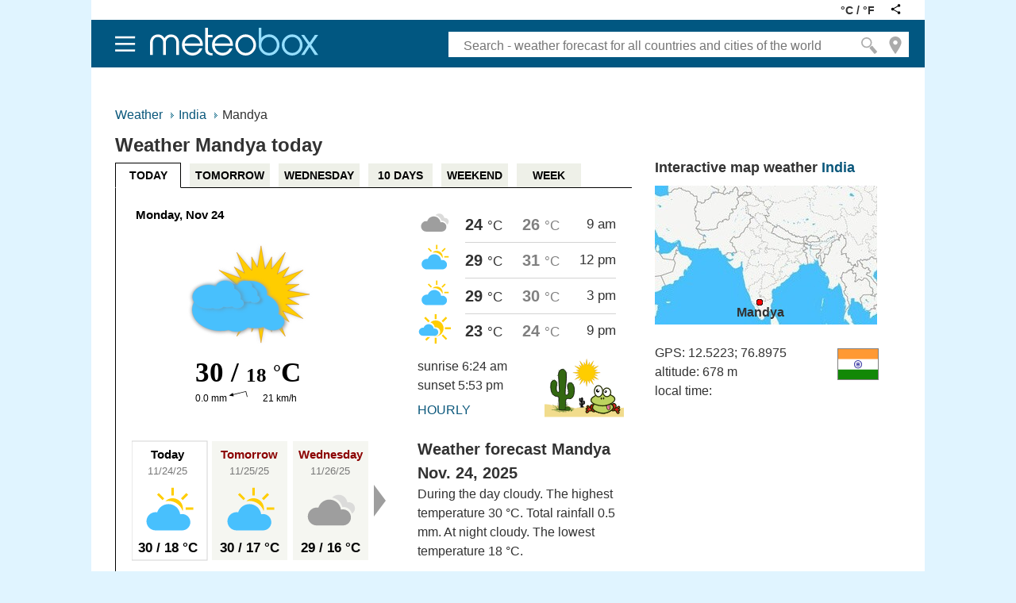

--- FILE ---
content_type: text/html; charset=utf-8
request_url: https://meteobox.in/mandya/
body_size: 26492
content:
<!DOCTYPE html>

<html lang="en" >
  <head>
	<meta http-equiv="content-type" content="text/html; charset=UTF-8">
	<title>Weather Mandya today - current weather forecast Mandya - Meteobox.in</title>
	<meta name="description" content="Weather Mandya. Detailed hourly weather forecast, today 11/24/: cloudy, 30 °C, tomorrow 11/25/: cloudy, 30 °C, the day after tomorrow 11/26/: overcast, 29 °C, weather forecast for 10 days Mandya (from 11/27/ to 12/02/): the highest temperature over the day 28 to 30 °C, the lowest temperature at night 16 to 18 °C Temperature, precipitation, pressure, humidity, dew point, cloud, sunrise, sunset and moonrise, moonset, interactive meteogram. weather nearby, interaktive map.">
	<meta name="viewport" content="width=980">
	<link rel="shortcut icon" href="/favicon.ico" />

	
	
	<link type="text/css" href="https://meteobox.info/s/po.css?v=7.6" rel="stylesheet" media="all">
	<link rel="alternate" type="application/rss+xml" title="RSS meteobox.in" href="/rss/">

	

	

<link rel="alternate" hreflang="en-in" href="https://meteobox.in" />

<link rel="alternate" hreflang="cs-cz" href="https://meteobox.cz/indie/mandya/" />
<link rel="alternate" hreflang="de" href="https://meteobox.de/indien/mandya/" />
<link rel="alternate" hreflang="de-at" href="https://meteobox.at/indien/mandya/" />
<link rel="alternate" hreflang="en-ca" href="https://meteobox.ca/india/mandya/" />
<link rel="alternate" hreflang="en-us" href="https://meteobox.com/india/mandya/" />
<link rel="alternate" hreflang="es-mx" href="https://meteobox.mx/india/mandya/" />
<link rel="alternate" hreflang="es" href="https://meteobox.es/india/mandya/" />
<link rel="alternate" hreflang="es-co" href="https://meteobox.co/india/mandya/" />
<link rel="alternate" hreflang="fr" href="https://meteobox.fr/inde/mandya/" />
<link rel="alternate" hreflang="pl" href="https://meteobox.pl/indie/mandya/" />
<link rel="alternate" hreflang="sk" href="https://meteobox.sk/india/mandya/" />




	
	<meta property="og:url" content="https://meteobox.in/mandya/" />
	<meta property="og:type" content="place" />
	<meta property="og:title" content="Weather Mandya today - current weather forecast Mandya - Meteobox.in" />
	<meta property="og:description" content="Weather Mandya. Detailed hourly weather forecast, today 11/24/: cloudy, 30 °C, tomorrow 11/25/: cloudy, 30 °C, the day after tomorrow 11/26/: overcast, 29 °C, weather forecast for 10 days Mandya (from 11/27/ to 12/02/): the highest temperature over the day 28 to 30 °C, the lowest temperature at night 16 to 18 °C Temperature, precipitation, pressure, humidity, dew point, cloud, sunrise, sunset and moonrise, moonset, interactive meteogram. weather nearby, interaktive map." />
	<meta property="og:image" content="https://meteobox.info/og/meteobox.in/mandya___add[1763941559].png" />
	

	

	
	<script src="//meteobox.info/s/alia/alia_consent_compress.js?lmf=241023"></script>
	<script>
      var pp_gemius_use_cmp=true;
      window['gtag_enable_tcf_support']=true
      
	</script>
	<script async src='//securepubads.g.doubleclick.net/tag/js/gpt.js'></script>
	
	<script src="//ajax.googleapis.com/ajax/libs/jquery/3.6.0/jquery.min.js"></script>
	<script src="//meteobox.info/s/maps.js?lmf=171019" async></script>
	<script src="//meteobox.info/s/po2.js?v=4"></script>
	

	



<script src="/sgzip/highchart/js/highcharts_6.2.0.js"></script>


<script>
	
	var meteogram_title_js = "Weather Mandya, India meteogram November 24 - November 26"
	var local_dateformat_js = '%m/%d/%Y %H:%M'
	var exporting_filename_js = 'x_2147711_en'
	var credit_text_js = 'detailed weather forecast from yr.no'
	var xAxis_label_format =  '{value:<span style="font-size: 12px; font-weight: bold">%A</span> %B %e}'
	var series_name_teplota = 'Temperature';
	var series_name_srazky = 'Precipitation';
	var series_name_tlak = 'Pressure';
	var series_name_vitr = 'Wind';
	var show_next_day = 'View the next 24 hours'
	var show_previous_day = 'View the previous 24 hours'
	var hide_this_day = 'Hide the last 24 hours'
	var show_next_5days = 'Forecast for the next 5 days'
	var show_previous_5days = 'Forecast for the previous 5 days'
	var show_days = 5;
	var post_url_js = 'https://meteobox.in/post-data/meteogram/5-2147711-en.html'
	var m_from_time = '2025-11-24T01:30:00'	
	var m_shift = 1
	var m_past_hours = 3
	var m_generate_time = '#m_generate_time#'
	var m_post_data = false
	var m_cache_time = '00060'
	var m_cache_time_max = '#m_cache_time_max#'
	var get_table_date = ''
	var mesto_slug = '/mandya/', mesto_slug_dlouhodoba = '/mandya/long-term-forecast/'
	var min_table_date = '20251124', max_table_date = '20251126', max_prep_date = '20251129', max_forecast_date = '20251203'

	
		var precipitation_min_js = 0;
	    var precipitation_max_js = 20;
	

	
		var xAxis_tickInterval = 2 * 36e5;
		var xAxis_minorTickInterval = 1 * 36e5;
		var precipitation_fontweight_js = 'normal'
	

	var act_table_date_js = '2025-11-24'

	
		//var src1 = ""
		//var src2 = "https://code.highcharts.com/6.2.0/modules/exporting.js"
		var src2 = "/sgzip/highchart/js/modules/exporting.js"
		
	
		
		  var src3 = "/sgzip/meteobox_source2.js"
		
	

	var add_to_hed = function() {
		//m_sth(src1)
		//m_sth(hed, src2)
		m_sth(src3)
	}
	var wj_hed = function() {
		if (typeof window.jQuery === 'undefined') {
			setTimeout(wj_hed, 100)
			return false
		}
		else { add_to_hed() }
	}
	wj_hed()
	var add_to_hed_highchart = function() {
		m_sth(src2)
		
	}
	var wj_highchart = function() {
		if (typeof window.Highcharts === 'undefined') {
			setTimeout(wj_highchart, 100)
			return false
		}
		else { add_to_hed_highchart() }
	}
	wj_highchart()
</script>
<script>
	var forecast_oneday_length = 47;
	var forecast_oneday_first_hour = 1;

	var forecast_json, zobrazit_radku = 10,
		act_table_date = '20251124',
		flavour = 'full',
		forecast_json_done = false, tpodrobna = 'extended forecast', tzakladni = 'basic forecast',
		datum_from = '20251124', datum_to = '20251129'

	var meteogram_json

	function loadMeteogramData(jsonUrl) {
	  $.getJSON(jsonUrl + "?" + new Date().getTime(), function(data) {
        meteogram_json = JSON.parse(data);
	  });
	}

	var fm_json = function() {
		hide_past_hours(20251124);
		/*
		$.getJSON('https://meteobox.in/json/forecast/5-2147711-en.json', function(data) {
				forecast_json = JSON.parse(data)
				forecast_to_html();
			}
		);
		*/
		loadMeteogramData('https://meteobox.in/json/meteogram/5-2147711-en.json')
	}

	var wj_json = function() {
		if (typeof window.jQuery === 'undefined' || typeof Meteogram === 'undefined') {
			setTimeout(wj_json, 100)
			return false
		}
		else { fm_json() }
	}
	wj_json()
</script>

<script>

            function create_meteogram() {
                if (!meteogram_json) {
                    si = setTimeout(create_meteogram, 200)
                    return false
                }
                var meteogram = new Meteogram(meteogram_json, 'container')
            }

        var do_meteogram = function() {
            Meteogram.prototype.createChart = function () {
                var meteogram = this;

                this.chart = new Highcharts.Chart(this.getChartOptions(), function (chart) {
                    meteogram.onChartLoad(chart);
                });
            };

            if (document.readyState == 'complete' || document.readyState == "interactive" || document.readyState == "loaded") {
                create_meteogram()
            }
            else {
                $( window ).on('load', function() {
                  create_meteogram()
                });
            }
        }
        var wj_meteogram = function() {
            if (typeof window.jQuery === 'undefined' || typeof Meteogram === 'undefined' || typeof window.Highcharts === 'undefined') {
                setTimeout(wj_meteogram, 100)
                return false
            }
            else { 
				do_meteogram(); 
				
			  }
        }
        wj_meteogram()

  

</script>



	
	  <!-- adv scripts start -->

<script>
/* <![CDATA[ */
var a_adv={rs_time:0,rs_timeout:1E3,im:function(b,a,c,d,e,f,g,h){this.runfc("im",b,a,c,d,e,f,g,h)},ram:function(b){this.runfc("ram",b)},stat:function(w){this.runfc("stat",w)},all:function(){this.runfc("all")},rscript:function(b,a){this.runfc("rscript",b,a)},mscript:function(){this.runfc("mscript")},repairIE:function(b,a){},passback:function(b,a,c){this.runfc("passback",b,a,c)},dfp_callback:function(b){this.runfc("dfp_callback",b)},cgs:function(b,a,c,d,e,f){this.runfc("cgs",b,a,c,d,e,f)},lshift:function(b){this.runfc("lshift",b)},getCookie:function(b){var a=
document.cookie,c=a.indexOf(" "+b+"=");-1==c&&(c=a.indexOf(b+"="));-1==c?a=null:(c=a.indexOf("=",c)+1,b=a.indexOf(";",c),-1==b&&(b=a.length),a=unescape(a.substring(c,b)));return a},runfc:function(b,a,c,d,e,f,g,h,k,l,m){if("undefined"===typeof a_advs){0==this.rs_time&&(this.rs_time=(new Date).getTime());if((new Date).getTime()-this.rs_time<this.rs_timeout)switch(b){case "im":setTimeout(this.im.bind(this,a,c,d,e,f,g,h,k),100);break;case "ram":setTimeout(this.ram.bind(this,a),100);break;case "stat":setTimeout(this.stat.bind(this,a),100);break;case "all":setTimeout(this.all.bind(this),
100);break;case "rscript":setTimeout(this.rscript.bind(this,a,c),100);break;case "mscript":setTimeout(this.mscript.bind(this),100);break;case "passback":setTimeout(this.passback.bind(this,a,c,d),100);break;case "dfp_callback":setTimeout(this.dfp_callback.bind(this,a),100);break;case "cgs":setTimeout(this.cgs.bind(this,a,c,d,e,f,g),100);break;case "lshift":setTimeout(this.lshift.bind(this,a),100)}return!1}switch(b){case "im":a_advs.im(a,c,d,e,f,g,h,k);break;case "ram":a_advs.ram(a);break;case "stat":a_advs.stat(a);break;case "all":a_advs.all();
break;case "rscript":a_advs.rscript(a,c);break;case "mscript":a_advs.mscript();break;case "passback":a_advs.passback(a,c,d);break;case "dfp_callback":a_advs.dfp_callback(a);break;case "cgs":a_advs.cgs(a,c,d,e,f,g);break;case "lshift":a_advs.lshift(a)}},m_sth:function(c){var a=document.getElementsByTagName("head")[0],b=document.createElement("script");b.type="text/javascript";b.async=!0;b.src=c;a.appendChild(b)}};				
	var alia_gSeznamSession = false
	var alia_adv = {}; alia_adv.noview = '';
		
	
		var alia_gAdvBulkPositions = '_'
		alia_adv.imm = ''
		
		var alia_gAdvBulkTemplates	= '______________';                
	

	alia_adv.mc_msg_top = '12053'
	alia_adv.mc_msg_bot = alia_adv.mc_msg_top
	alia_adv.mc_msg_rtb = alia_adv.mc_msg_top
	alia_adv.AdFormCat = '233'
	alia_adv.title_page = 'false';
	alia_adv.page = 'zakladni';
	var alia_gAdServer = 'rs.kurzy.cz';
	/* var alia_gAdServer = 'www.kurzy.cz'; */
	var alia_gAdPosition = 'wMeteoboxIN';

	var alia_gAdvPriority = '';
	var alia_gCode = 'wMeteobox';
	var alia_gLV = 'IN';
	var alia_gCid = '';
	var alia_gDFP = '1';
	var alia_gVersion = ''
	
	var alia_gOnlyOneRSCall = '1'
	var alia_gAsync = true

	var alia_gSS = 0
	try { alia_gSS = window.innerWidth || document.documentElement.clientWidth || document.body.clientWidth } catch(e) {}
	/* ]]> */
</script>

	<script src="//meteobox.info/s/alia/adv_async_consent.js?lmf=250410" async></script>
	


	<script src='//meteobox.info/s/alia/adv_add_meteobox_new_full.js?lmf=250410'></script>
	

<!-- adv scripts end -->

	
	<script> var flavour='full'; var metrics="C"; </script>
	
  </head>

  <body class="desktop">
	<div id="ram" class="ecb">
	    
	  	<!-- adv tag start -->

	<div id="adv_ram" class="lshift"> <script> a_adv.im('ram') </script> </div>
	
<script> a_adv.ram('m') </script>
<!-- adv tag end -->
		<div id="ram_out">
		  <div class="headerlogo"></div>
		  <div id="ram_inner" class="ecb">
			
	<!-- adv tag start -->
    <div style="width:100%;margin-top:10px;line-height:0px"> </div>  
	<div id="adv_content" class="lshift" style="margin-left:3px;margin-top:0px;line-height:0px">
        
            
                <!-- /16466452/970x90_Meteobox_leaderboard -->
                <div id='div-gpt-ad-1456304478155-11'>
                    <script>
	                    if (!alia_gSeznamSession) {
	                    	googletag.cmd.push(function() { googletag.display('div-gpt-ad-1456304478155-11'); });
	                    	a_adv.dfp_callback('leaderboard', true);
	                    }	
                    </script>
                </div>
            
        
    </div>
    <script> a_adv.lshift(document.getElementById('adv_content'))</script>
    <!-- adv tag end -->


			

			<div id="content" class="ecb">
			  
				<div id="qiucklinks" style="white-space: nowrap;height:1.5em;margin-left:424px;overflow:hidden"></div>
			  
			  <div class="ecb" style="max-width:680px">
				
<div id="breadcrumbs" class="ecb">
  <ul style="line-height:1.5">
	<li><a href="/" title="Weather - Weather forecast for all countries and cities of the world">Weather</a></li>
	
	
	

	
	
	<li><a href="/" title="Weather forecast for India">India</a></li>
	
	

	
	<li>
	  
	  Mandya
	  
	</li>
		
	
	

	
  </ul>
</div>

				<h1>Weather Mandya today</h1>
			  </div>

			  <div class="clear"></div>
			  
    <div class="ecb">
	  <div class="ecb">
		<div class="ecb" style="width:680px;float:left">
		  
		<ul class="topmenu ">
		  
		  <li class="act"><a href="/mandya/">TODAY</a></li>
		  <li><a href="/mandya/weather-tomorrow">TOMORROW</a></li>
		  <li><a href="/mandya/weather-day-after-tomorrow">WEDNESDAY</a></li>
		  <li><a href="/mandya/long-term-forecast/">10 DAYS</a></li>
		  <li><a href="/mandya/weather-weekend">WEEKEND</a></li>
		  <li><a href="/mandya/weather-week">WEEK</a></li>		  
		  

		  
		</ul>
		 

		<div id="topblock" class="ecb" style="border-left:1px solid black;border-top:1px solid black;width:650px">
		
		
		  <br>		  
		
	
		
		  <div style="width:300px;float:left;margin-left:20px" id="svgforecast">
			
<svg xmlns="http://www.w3.org/2000/svg" xmlns:xlink="http://www.w3.org/1999/xlink" viewBox="0 0 300 470" width="300" height="470">
 <defs>
    <g id="shape">
        <rect x="0" y="0" width="95" height="150" style="fill: #F5F6F1;filter: drop-shadow(1px 3px 2px rgb(0 0 0 / 0.4));" />
    </g>
	<g id="shapeact">
        <rect x="0" y="0" width="95" height="150" style="stroke:lightgray;stroke-width: 1px;fill: white;filter: drop-shadow(1px 3px 2px rgb(0 0 0 / 0.4));" />
    </g>

	
		


<svg
   xmlns:dc="http://purl.org/dc/elements/1.1/"
   xmlns:cc="http://creativecommons.org/ns#"
   xmlns:rdf="http://www.w3.org/1999/02/22-rdf-syntax-ns#"
   xmlns:svg="http://www.w3.org/2000/svg"
   xmlns="http://www.w3.org/2000/svg"
   xmlns:sodipodi="http://sodipodi.sourceforge.net/DTD/sodipodi-0.dtd"
   xmlns:inkscape="http://www.inkscape.org/namespaces/inkscape"
   width="19.191111mm"
   height="19.191111mm"
   viewBox="0 0 67.999998 67.999998"
   id="ws4"
   version="1.1"
   inkscape:version="0.91 r13725"
   sodipodi:docname="ws4.svg">
  <defs
     id="defs19686" />
  <sodipodi:namedview
     id="base"
     pagecolor="#ffffff"
     bordercolor="#666666"
     borderopacity="1.0"
     inkscape:pageopacity="0.0"
     inkscape:pageshadow="2"
     inkscape:zoom="5.3843023"
     inkscape:cx="13.412143"
     inkscape:cy="50.379706"
     inkscape:document-units="px"
     inkscape:current-layer="layer1"
     showgrid="false"
     fit-margin-top="0"
     fit-margin-left="0"
     fit-margin-right="0"
     fit-margin-bottom="0"
     inkscape:window-width="1920"
     inkscape:window-height="1181"
     inkscape:window-x="-4"
     inkscape:window-y="-4"
     inkscape:window-maximized="1" />
  <metadata
     id="metadata19689">
    <rdf:RDF>
      <cc:Work
         rdf:about="">
        <dc:format>image/svg+xml</dc:format>
        <dc:type
           rdf:resource="http://purl.org/dc/dcmitype/StillImage" />
        <dc:title></dc:title>
      </cc:Work>
    </rdf:RDF>
  </metadata>
  <g
     inkscape:label="Vrstva 1"
     inkscape:groupmode="layer"
     id="layer1"
     transform="translate(-273.8475,-515.46753)">
    <g
       id="g4394">
      <rect
         y="515.46753"
         x="273.8475"
         height="68"
         width="68"
         id="rect4151"
         style="opacity:0;fill:none;fill-opacity:1;fill-rule:nonzero;stroke:none;stroke-width:0.55800003;stroke-linecap:round;stroke-linejoin:round;stroke-miterlimit:4;stroke-dasharray:none;stroke-dashoffset:12;stroke-opacity:1" />
      <g
         id="g679"
         transform="matrix(1.4678238,0,0,1.4678238,-133.33057,288.43027)">
        <g
           style="fill:#fcfcff"
           id="g681"
           transform="matrix(1.3374,0,0,-1.3992,310.05,177.48)">
          <path
             style="fill:none"
             inkscape:connector-curvature="0"
             id="path683"
             d="m 0.67669,0.543 c -0.44723,0 -0.87987,-0.06202 -1.2948,-0.16681 -0.53479,3.8998 -3.7916,6.9035 -7.7406,6.9035 -3.4903,0 -6.4448,-2.345 -7.4539,-5.5818 -0.34507,0.06309 -0.69848,0.10158 -1.0613,0.10158 -3.3183,0 -6.009,-2.7588 -6.009,-6.1635 0,-3.4036 2.6907,-6.1625 6.009,-6.1625 l 17.551,0 c 2.9805,0 5.396,2.4776 5.396,5.5348 0,3.0561 -2.4155,5.5348 -5.396,5.5348" />
        </g>
        <g
           style="fill:#fcfcff"
           id="g685"
           transform="matrix(1.0975,0,0,-1.1319,315.7,170.79)">
          <path
             style="fill:none"
             inkscape:connector-curvature="0"
             id="path687"
             d="m 0.17423,0.04052 c -0.43758,0 -0.86088,-0.05916 -1.2668,-0.15912 -0.52326,3.7199 -3.7097,6.5851 -7.5735,6.5851 -3.415,0 -6.3056,-2.2369 -7.293,-5.3244 -0.33762,0.06018 -0.6834,0.0969 -1.0384,0.0969 -3.2467,0 -5.8793,-2.6316 -5.8793,-5.8793 0,-3.2467 2.6326,-5.8783 5.8793,-5.8783 l 17.172,0 c 2.9162,0 5.2795,2.3633 5.2795,5.2795 0,2.9152 -2.3633,5.2795 -5.2795,5.2795" />
        </g>
        <path
           style="fill:#9e9e9e"
           inkscape:connector-curvature="0"
           id="path689"
           d="m 309.97,177.67 c -0.53579,0 -1.0548,0.0723 -1.5519,0.19502 -0.64166,-4.5592 -4.5459,-8.0708 -9.2802,-8.0708 -4.1844,0 -7.7271,2.7406 -8.9368,6.5249 -0.41314,-0.0737 -0.83661,-0.11882 -1.2717,-0.11882 -3.9778,0 -7.2029,3.2263 -7.2029,7.2068 0,3.9792 3.2251,7.2068 7.2029,7.2068 l 21.041,0 c 3.5724,0 6.4696,-2.8982 6.4696,-6.4719 0,-3.575 -2.8972,-6.4719 -6.4696,-6.4719" />
        <g
           id="g691"
           transform="matrix(1.25,0,0,-1.25,314.76,171.91)">
          <path
             style="fill:#dbdbda"
             inkscape:connector-curvature="0"
             id="path693"
             d="m 0,0 c -0.326,0 -0.641,-0.044 -0.944,-0.119 -0.389,2.772 -2.764,4.906 -5.643,4.906 -1.648,0 -3.129,-0.702 -4.17,-1.819 3.155,-0.524 5.762,-2.891 6.562,-6.012 0.172,0.016 0.342,0.024 0.51,0.024 2.698,0 4.973,-1.828 5.665,-4.308 1.167,0.682 1.954,1.945 1.954,3.395 C 3.934,-1.761 2.172,0 0,0" />
        </g>
      </g>
    </g>
  </g>
</svg>

	
		


<svg
   xmlns:dc="http://purl.org/dc/elements/1.1/"
   xmlns:cc="http://creativecommons.org/ns#"
   xmlns:rdf="http://www.w3.org/1999/02/22-rdf-syntax-ns#"
   xmlns:svg="http://www.w3.org/2000/svg"
   xmlns="http://www.w3.org/2000/svg"
   xmlns:sodipodi="http://sodipodi.sourceforge.net/DTD/sodipodi-0.dtd"
   xmlns:inkscape="http://www.inkscape.org/namespaces/inkscape"
   width="19.191111mm"
   height="19.191111mm"
   viewBox="0 0 67.999998 67.999998"
   id="ws3"
   version="1.1"
   inkscape:version="0.91 r13725"
   sodipodi:docname="ws3_n.svg">
  <defs
     id="defs19686" />
  <sodipodi:namedview
     id="base"
     pagecolor="#ffffff"
     bordercolor="#666666"
     borderopacity="1.0"
     inkscape:pageopacity="0.0"
     inkscape:pageshadow="2"
     inkscape:zoom="5.3843023"
     inkscape:cx="22.331354"
     inkscape:cy="50.379706"
     inkscape:document-units="px"
     inkscape:current-layer="layer1"
     showgrid="false"
     fit-margin-top="0"
     fit-margin-left="0"
     fit-margin-right="0"
     fit-margin-bottom="0"
     inkscape:window-width="1920"
     inkscape:window-height="1181"
     inkscape:window-x="-4"
     inkscape:window-y="-4"
     inkscape:window-maximized="1" />
  <metadata
     id="metadata19689">
    <rdf:RDF>
      <cc:Work
         rdf:about="">
        <dc:format>image/svg+xml</dc:format>
        <dc:type
           rdf:resource="http://purl.org/dc/dcmitype/StillImage" />
        <dc:title></dc:title>
      </cc:Work>
    </rdf:RDF>
  </metadata>
  <g
     inkscape:label="Vrstva 1"
     inkscape:groupmode="layer"
     id="layer1"
     transform="translate(-273.8475,-515.46753)">
    <g
       transform="matrix(0.61166828,0,0,0.61166828,271.43257,2644.3519)"
       id="g637">
      <g
         transform="matrix(3.3459,0,0,-3.7039,87.031,-3418.9)"
         id="g639"
         style="fill:#fcfcff">
        <path
           d="m 0.17423,0.04052 c -0.43758,0 -0.86088,-0.05916 -1.2668,-0.15912 -0.52326,3.7199 -3.7097,6.5851 -7.5735,6.5851 -3.415,0 -6.3056,-2.2369 -7.293,-5.3244 -0.33762,0.06018 -0.6834,0.0969 -1.0384,0.0969 -3.2467,0 -5.8793,-2.6316 -5.8793,-5.8793 0,-3.2467 2.6326,-5.8783 5.8793,-5.8783 l 17.172,0 c 2.9162,0 5.2795,2.3633 5.2795,5.2795 0,2.9152 -2.3633,5.2795 -5.2795,5.2795"
           id="path641"
           inkscape:connector-curvature="0"
           style="fill:none" />
      </g>
      <g
         transform="matrix(3.8446,0,0,-3.8446,90.685,-3426.8)"
         id="g643"
         style="fill:#fcfcff">
        <path
           d="m 0,0 c 0,-3.62 -2.935,-6.555 -6.555,-6.555 -3.621,0 -6.556,2.935 -6.556,6.555 0,3.62 2.935,6.555 6.556,6.555 C -2.935,6.555 0,3.62 0,0"
           id="path645"
           inkscape:connector-curvature="0"
           style="fill:none" />
      </g>
      <path
         d="m 72.37,-3450.5 -13.94,0 0,-19.3 13.94,0 0,19.3 z"
         id="path647"
         inkscape:connector-curvature="0"
         style="fill:none" />
      <path
         d="m 108.58,-3419.5 -18.854,0 0,-13.9 18.854,0 0,13.9 z"
         id="path649"
         inkscape:connector-curvature="0"
         style="fill:none" />
      <path
         d="m 54.873,-3449.8 -11.613,10.5 -13.346,-12.1 11.613,-10.5 13.346,12.1 z"
         id="path651"
         inkscape:connector-curvature="0"
         style="fill:none" />
      <path
         d="m 102.48,-3451.2 -13.601,12.6 -11.833,-11 13.601,-12.6 11.833,11 z"
         id="path653"
         inkscape:connector-curvature="0"
         style="fill:none" />
      <path
         d="m 84.424,-3416.3 c -1.3084,0 -2.5742,0.2 -3.7881,0.5 -1.5646,-11.2 -11.093,-19.7 -22.646,-19.7 -10.211,0 -18.855,6.7 -21.808,15.9 -1.0096,-0.2 -2.0435,-0.3 -3.1049,-0.3 -9.7082,0 -17.58,7.9 -17.58,17.6 0,9.7 7.872,17.6 17.58,17.6 l 51.347,0 c 8.72,0 15.787,-7.1 15.787,-15.8 0,-8.7 -7.0669,-15.8 -15.787,-15.8"
         id="path655"
         inkscape:connector-curvature="0"
         style="fill:#48c0fd" />
      <path
         d="m 68.341,-3452.1 -4.7641,0 0,-14.8 4.7641,0 0,14.8 z"
         id="path657"
         inkscape:connector-curvature="0"
         style="fill:#ffcd00" />
      <g
         transform="matrix(3.05,0,0,-3.05,49.794,-3446.4)"
         id="g659">
        <path
           d="M 0,0 -1.105,-1.105 -4.53,2.32 -3.425,3.425 0,0 Z"
           id="path661"
           inkscape:connector-curvature="0"
           style="fill:#ffcd00" />
      </g>
      <path
         d="m 105.97,-3424.5 -14.774,0 0,-4.7 14.774,0 0,4.7 z"
         id="path663"
         inkscape:connector-curvature="0"
         style="fill:#ffcd00" />
      <g
         transform="matrix(3.05,0,0,-3.05,92.566,-3456.8)"
         id="g665">
        <path
           d="M 0,0 1.105,-1.105 -2.32,-4.53 -3.425,-3.425 0,0 Z"
           id="path667"
           inkscape:connector-curvature="0"
           style="fill:#ffcd00" />
      </g>
      <g
         transform="matrix(3.05,0,0,-3.05,57.988,-3441.6)"
         id="g669">
        <path
           d="m 0,0 c 4.052,0 7.613,-2.605 8.943,-6.305 0.018,-0.001 0.036,-0.004 0.054,-0.005 0.109,0.473 0.171,0.963 0.171,1.468 0,3.621 -2.935,6.556 -6.555,6.556 -1.829,0 -3.481,-0.751 -4.67,-1.959 C -1.39,-0.098 -0.706,0 0,0"
           id="path671"
           inkscape:connector-curvature="0"
           style="fill:#ffcd00" />
      </g>
    </g>
    <rect
       style="opacity:0;fill:none;fill-opacity:1;fill-rule:nonzero;stroke:none;stroke-width:0.55800003;stroke-linecap:round;stroke-linejoin:round;stroke-miterlimit:4;stroke-dasharray:none;stroke-dashoffset:12;stroke-opacity:1"
       id="rect4151"
       width="68"
       height="68"
       x="273.8475"
       y="515.46753" />
  </g>
</svg>

	
		


<svg
   xmlns:dc="http://purl.org/dc/elements/1.1/"
   xmlns:cc="http://creativecommons.org/ns#"
   xmlns:rdf="http://www.w3.org/1999/02/22-rdf-syntax-ns#"
   xmlns:svg="http://www.w3.org/2000/svg"
   xmlns="http://www.w3.org/2000/svg"
   xmlns:sodipodi="http://sodipodi.sourceforge.net/DTD/sodipodi-0.dtd"
   xmlns:inkscape="http://www.inkscape.org/namespaces/inkscape"
   width="19.191111mm"
   height="19.191111mm"
   viewBox="0 0 67.999998 67.999998"
   id="ws3"
   version="1.1"
   inkscape:version="0.91 r13725"
   sodipodi:docname="ws3_n.svg">
  <defs
     id="defs19686" />
  <sodipodi:namedview
     id="base"
     pagecolor="#ffffff"
     bordercolor="#666666"
     borderopacity="1.0"
     inkscape:pageopacity="0.0"
     inkscape:pageshadow="2"
     inkscape:zoom="5.3843023"
     inkscape:cx="22.331354"
     inkscape:cy="50.379706"
     inkscape:document-units="px"
     inkscape:current-layer="layer1"
     showgrid="false"
     fit-margin-top="0"
     fit-margin-left="0"
     fit-margin-right="0"
     fit-margin-bottom="0"
     inkscape:window-width="1920"
     inkscape:window-height="1181"
     inkscape:window-x="-4"
     inkscape:window-y="-4"
     inkscape:window-maximized="1" />
  <metadata
     id="metadata19689">
    <rdf:RDF>
      <cc:Work
         rdf:about="">
        <dc:format>image/svg+xml</dc:format>
        <dc:type
           rdf:resource="http://purl.org/dc/dcmitype/StillImage" />
        <dc:title></dc:title>
      </cc:Work>
    </rdf:RDF>
  </metadata>
  <g
     inkscape:label="Vrstva 1"
     inkscape:groupmode="layer"
     id="layer1"
     transform="translate(-273.8475,-515.46753)">
    <g
       transform="matrix(0.61166828,0,0,0.61166828,271.43257,2644.3519)"
       id="g637">
      <g
         transform="matrix(3.3459,0,0,-3.7039,87.031,-3418.9)"
         id="g639"
         style="fill:#fcfcff">
        <path
           d="m 0.17423,0.04052 c -0.43758,0 -0.86088,-0.05916 -1.2668,-0.15912 -0.52326,3.7199 -3.7097,6.5851 -7.5735,6.5851 -3.415,0 -6.3056,-2.2369 -7.293,-5.3244 -0.33762,0.06018 -0.6834,0.0969 -1.0384,0.0969 -3.2467,0 -5.8793,-2.6316 -5.8793,-5.8793 0,-3.2467 2.6326,-5.8783 5.8793,-5.8783 l 17.172,0 c 2.9162,0 5.2795,2.3633 5.2795,5.2795 0,2.9152 -2.3633,5.2795 -5.2795,5.2795"
           id="path641"
           inkscape:connector-curvature="0"
           style="fill:none" />
      </g>
      <g
         transform="matrix(3.8446,0,0,-3.8446,90.685,-3426.8)"
         id="g643"
         style="fill:#fcfcff">
        <path
           d="m 0,0 c 0,-3.62 -2.935,-6.555 -6.555,-6.555 -3.621,0 -6.556,2.935 -6.556,6.555 0,3.62 2.935,6.555 6.556,6.555 C -2.935,6.555 0,3.62 0,0"
           id="path645"
           inkscape:connector-curvature="0"
           style="fill:none" />
      </g>
      <path
         d="m 72.37,-3450.5 -13.94,0 0,-19.3 13.94,0 0,19.3 z"
         id="path647"
         inkscape:connector-curvature="0"
         style="fill:none" />
      <path
         d="m 108.58,-3419.5 -18.854,0 0,-13.9 18.854,0 0,13.9 z"
         id="path649"
         inkscape:connector-curvature="0"
         style="fill:none" />
      <path
         d="m 54.873,-3449.8 -11.613,10.5 -13.346,-12.1 11.613,-10.5 13.346,12.1 z"
         id="path651"
         inkscape:connector-curvature="0"
         style="fill:none" />
      <path
         d="m 102.48,-3451.2 -13.601,12.6 -11.833,-11 13.601,-12.6 11.833,11 z"
         id="path653"
         inkscape:connector-curvature="0"
         style="fill:none" />
      <path
         d="m 84.424,-3416.3 c -1.3084,0 -2.5742,0.2 -3.7881,0.5 -1.5646,-11.2 -11.093,-19.7 -22.646,-19.7 -10.211,0 -18.855,6.7 -21.808,15.9 -1.0096,-0.2 -2.0435,-0.3 -3.1049,-0.3 -9.7082,0 -17.58,7.9 -17.58,17.6 0,9.7 7.872,17.6 17.58,17.6 l 51.347,0 c 8.72,0 15.787,-7.1 15.787,-15.8 0,-8.7 -7.0669,-15.8 -15.787,-15.8"
         id="path655"
         inkscape:connector-curvature="0"
         style="fill:#48c0fd" />
      <path
         d="m 68.341,-3452.1 -4.7641,0 0,-14.8 4.7641,0 0,14.8 z"
         id="path657"
         inkscape:connector-curvature="0"
         style="fill:#ffcd00" />
      <g
         transform="matrix(3.05,0,0,-3.05,49.794,-3446.4)"
         id="g659">
        <path
           d="M 0,0 -1.105,-1.105 -4.53,2.32 -3.425,3.425 0,0 Z"
           id="path661"
           inkscape:connector-curvature="0"
           style="fill:#ffcd00" />
      </g>
      <path
         d="m 105.97,-3424.5 -14.774,0 0,-4.7 14.774,0 0,4.7 z"
         id="path663"
         inkscape:connector-curvature="0"
         style="fill:#ffcd00" />
      <g
         transform="matrix(3.05,0,0,-3.05,92.566,-3456.8)"
         id="g665">
        <path
           d="M 0,0 1.105,-1.105 -2.32,-4.53 -3.425,-3.425 0,0 Z"
           id="path667"
           inkscape:connector-curvature="0"
           style="fill:#ffcd00" />
      </g>
      <g
         transform="matrix(3.05,0,0,-3.05,57.988,-3441.6)"
         id="g669">
        <path
           d="m 0,0 c 4.052,0 7.613,-2.605 8.943,-6.305 0.018,-0.001 0.036,-0.004 0.054,-0.005 0.109,0.473 0.171,0.963 0.171,1.468 0,3.621 -2.935,6.556 -6.555,6.556 -1.829,0 -3.481,-0.751 -4.67,-1.959 C -1.39,-0.098 -0.706,0 0,0"
           id="path671"
           inkscape:connector-curvature="0"
           style="fill:#ffcd00" />
      </g>
    </g>
    <rect
       style="opacity:0;fill:none;fill-opacity:1;fill-rule:nonzero;stroke:none;stroke-width:0.55800003;stroke-linecap:round;stroke-linejoin:round;stroke-miterlimit:4;stroke-dasharray:none;stroke-dashoffset:12;stroke-opacity:1"
       id="rect4151"
       width="68"
       height="68"
       x="273.8475"
       y="515.46753" />
  </g>
</svg>

	
		<svg
   xmlns:dc="http://purl.org/dc/elements/1.1/"
   xmlns:cc="http://creativecommons.org/ns#"
   xmlns:rdf="http://www.w3.org/1999/02/22-rdf-syntax-ns#"
   xmlns:svg="http://www.w3.org/2000/svg"
   xmlns="http://www.w3.org/2000/svg"
   version="1.1"
   id="ws2"
   viewBox="0 0 67.999998 67.999998"
   height="19.191111mm"
   width="19.191111mm">
  <defs
     id="defs19686">
    <clipPath
       clipPathUnits="userSpaceOnUse"
       id="dp">
      <rect
         id="rect288"
         x="359.92001"
         y="-5220.2998"
         width="19.76"
         height="11.997"
         style="fill:#000000" />
    </clipPath>
  </defs>
  <metadata
     id="metadata19689">
    <rdf:RDF>
      <cc:Work
         rdf:about="">
        <dc:format>image/svg+xml</dc:format>
        <dc:type
           rdf:resource="http://purl.org/dc/dcmitype/StillImage" />
        <dc:title></dc:title>
      </cc:Work>
    </rdf:RDF>
  </metadata>
  <g
     transform="translate(-273.8475,-515.46753)"
     id="layer1">
    <g
       id="g4217">
      <rect
         style="opacity:0;fill:none;fill-opacity:1;fill-rule:nonzero;stroke:none;stroke-width:0.55800003;stroke-linecap:round;stroke-linejoin:round;stroke-miterlimit:4;stroke-dasharray:none;stroke-dashoffset:12;stroke-opacity:1"
         id="rect4151"
         width="68"
         height="68"
         x="273.8475"
         y="515.46753" />
      <g
         transform="translate(-48.228084,5883.1355)"
         id="g4489">
        <path
           d="m 348.63,-5349.7 -7.3368,7.3468 -9.5031,-9.5161 7.3368,-7.3467 9.5031,9.516 z"
           id="path4491"
           style="fill:none" />
        <g
           transform="matrix(2.2295,-2.2326,-2.2295,-2.2326,372.3,-5347.9)"
           id="g4493"
           style="fill:#fcfcff">
          <path
             d="m -0.75758,0.045918 c 0,-3.1862 -2.5831,-5.7694 -5.769,-5.7694 -3.1868,0 -5.7699,2.5833 -5.7699,5.7694 0,3.1862 2.5831,5.7694 5.7699,5.7694 3.1859,0 5.769,-2.5833 5.769,-5.7694"
             id="path4495"
             style="fill:none" />
        </g>
        <path
           d="m 349.47,-5317.4 -10.218,10.232 -7.3368,-7.3469 10.218,-10.231 7.3368,7.3468 z"
           id="path4497"
           style="fill:none" />
        <path
           d="m 383.36,-5351.3 -9.8621,9.8755 -7.3368,-7.3468 9.8621,-9.8755 7.3368,7.3468 z"
           id="path4499"
           style="fill:none" />
        <path
           d="m 342.2,-5338.6 -2e-5,10.39 -15.46,0 2e-5,-10.39 15.46,0 z"
           id="path4501"
           style="fill:none" />
        <path
           d="m 388.85,-5338.6 -3e-5,10.39 -14.957,0 2e-5,-10.39 14.957,0 z"
           id="path4503"
           style="fill:none" />
        <path
           d="m 362.9,-5316.2 3e-5,13.964 -10.376,0 5e-5,-13.964 10.376,-1e-4 z"
           id="path4505"
           style="fill:none" />
        <path
           d="m 363.01,-5364.3 2e-5,14.978 -10.376,0 10e-6,-14.978 10.376,0 z"
           id="path4507"
           style="fill:none" />
        <path
           d="m 357.65,163.35 c -3.4797,0 -6.9503,1.2193 -9.75,3.6328 4.2552,1.3982 7.453,5.1173 8.0938,9.668 0.63437,-0.1594 1.2951,-0.25 1.9766,-0.25 4.5485,0 8.2344,3.6859 8.2344,8.2344 0,4.5486 -3.6858,8.2344 -8.2344,8.2344 l -3.9961,0 c 4.9438,1.2491 10.398,-0.0447 14.266,-3.918 5.8479,-5.8559 5.8479,-15.353 0,-21.209 l 0,-0.002 c -2.924,-2.928 -6.7572,-4.3906 -10.59,-4.3906 z"
           transform="translate(-7.6294e-6,-5511.8)"
           id="path4509"
           style="fill:#ffcd00" />
        <path
           d="m 346.38,-5347.4 -2.5233,2.5267 -7.8237,-7.8342 2.5233,-2.5268 7.8237,7.8343 z"
           id="path4511"
           style="fill:#ffcd00" />
        <path
           d="m 386.19,-5335.3 -2e-5,3.575 -11.066,0 -2e-5,-3.5751 11.066,1e-4 z"
           id="path4513"
           style="fill:#ffcd00" />
        <path
           d="m 379.43,-5352.7 -7.8252,7.8358 -2.5234,-2.5267 7.8253,-7.836 2.5234,2.5269 z"
           id="path4515"
           style="fill:#ffcd00" />
        <g
           transform="matrix(1.6155,-1.6177,-1.6155,-1.6177,355.94,-5315.8)"
           id="g4517">
          <path
             d="M 0,0 1.105,-1.105 -2.32,-4.53 -3.425,-3.425 0,0 Z"
             id="path4519"
             style="fill:#ffcd00" />
        </g>
        <g
           transform="matrix(1.6155,-1.6177,-1.6155,-1.6177,355.94,-5362)"
           id="g4521">
          <path
             d="M 0,0 1.105,-1.105 -2.32,-4.53 -3.425,-3.425 0,0 Z"
             id="path4523"
             style="fill:#ffcd00" />
        </g>
        <path
           d="m 383.3,-5315 -7.3879,7.3979 -9.4917,-9.5046 7.3879,-7.398 9.4917,9.5047 z"
           id="path4525"
           style="fill:none" />
        <path
           d="m 379.43,-5314.3 -2.5234,2.5268 -7.8252,-7.8359 2.5233,-2.5268 7.8252,7.8359 z"
           id="path4527"
           style="fill:#ffcd00" />
        <g
           transform="matrix(0.61893,0,0,0.61893,60.618,-4558.2)"
           id="g4529">
          <path
             d="m 480.35,-1254.7 c -1.0602,0 -2.086,0.1556 -3.073,0.4241 -1.2714,-9.8676 -9.0036,-17.465 -18.382,-17.465 -8.2838,0 -15.301,5.93 -17.697,14.121 -0.81889,-0.1601 -1.655,-0.2591 -2.517,-0.2591 -7.8787,0 -14.266,6.9804 -14.266,15.59 0,8.61 6.3874,15.59 14.266,15.59 l 41.669,0 c 7.077,0 12.814,-6.2644 12.814,-13.998 0,-7.7338 -5.7367,-14.003 -12.814,-14.003"
             id="path4531"
             style="fill:none" />
          <g
             transform="matrix(2.44,0,0,2.44,-559.55,-1504)"
             id="g4533">
            <g
               transform="matrix(1.25,0,0,-1.25,296.99,80.966)"
               id="g4535">
              <path
                 d="m 102.26,-17.826 c -0.29766,0 -0.58564,-0.03993 -0.86273,-0.1089 -0.35695,2.535 -2.5277,4.4867 -5.1607,4.4867 -2.3256,0 -4.2955,-1.5234 -4.9683,-3.6276 -0.2299,0.04114 -0.46464,0.06655 -0.70664,0.06655 -2.2119,0 -4.0051,-1.7932 -4.0051,-4.0051 0,-2.2119 1.7932,-4.0051 4.0051,-4.0051 l 11.698,0 c 1.9868,0 3.5973,1.6093 3.5973,3.5961 0,1.9868 -1.6105,3.5973 -3.5973,3.5973"
                 id="path4537"
                 style="fill:#48c0fd" />
            </g>
          </g>
        </g>
        <path
           d="m 376.38,-5221.6 -7.8236,7.8343 -2.5234,-2.5268 7.8236,-7.8343 2.5234,2.5268 z"
           clip-path="url(#dp)"
           transform="translate(-28,-96.5)"
           id="path4539"
           style="fill:#ffcd00" />
      </g>
    </g>
  </g>
</svg>

	
		


<svg
   xmlns:dc="http://purl.org/dc/elements/1.1/"
   xmlns:cc="http://creativecommons.org/ns#"
   xmlns:rdf="http://www.w3.org/1999/02/22-rdf-syntax-ns#"
   xmlns:svg="http://www.w3.org/2000/svg"
   xmlns="http://www.w3.org/2000/svg"
   xmlns:sodipodi="http://sodipodi.sourceforge.net/DTD/sodipodi-0.dtd"
   xmlns:inkscape="http://www.inkscape.org/namespaces/inkscape"
   width="19.191111mm"
   height="19.191111mm"
   viewBox="0 0 67.999998 67.999998"
   id="ws3"
   version="1.1"
   inkscape:version="0.91 r13725"
   sodipodi:docname="ws3_n.svg">
  <defs
     id="defs19686" />
  <sodipodi:namedview
     id="base"
     pagecolor="#ffffff"
     bordercolor="#666666"
     borderopacity="1.0"
     inkscape:pageopacity="0.0"
     inkscape:pageshadow="2"
     inkscape:zoom="5.3843023"
     inkscape:cx="22.331354"
     inkscape:cy="50.379706"
     inkscape:document-units="px"
     inkscape:current-layer="layer1"
     showgrid="false"
     fit-margin-top="0"
     fit-margin-left="0"
     fit-margin-right="0"
     fit-margin-bottom="0"
     inkscape:window-width="1920"
     inkscape:window-height="1181"
     inkscape:window-x="-4"
     inkscape:window-y="-4"
     inkscape:window-maximized="1" />
  <metadata
     id="metadata19689">
    <rdf:RDF>
      <cc:Work
         rdf:about="">
        <dc:format>image/svg+xml</dc:format>
        <dc:type
           rdf:resource="http://purl.org/dc/dcmitype/StillImage" />
        <dc:title></dc:title>
      </cc:Work>
    </rdf:RDF>
  </metadata>
  <g
     inkscape:label="Vrstva 1"
     inkscape:groupmode="layer"
     id="layer1"
     transform="translate(-273.8475,-515.46753)">
    <g
       transform="matrix(0.61166828,0,0,0.61166828,271.43257,2644.3519)"
       id="g637">
      <g
         transform="matrix(3.3459,0,0,-3.7039,87.031,-3418.9)"
         id="g639"
         style="fill:#fcfcff">
        <path
           d="m 0.17423,0.04052 c -0.43758,0 -0.86088,-0.05916 -1.2668,-0.15912 -0.52326,3.7199 -3.7097,6.5851 -7.5735,6.5851 -3.415,0 -6.3056,-2.2369 -7.293,-5.3244 -0.33762,0.06018 -0.6834,0.0969 -1.0384,0.0969 -3.2467,0 -5.8793,-2.6316 -5.8793,-5.8793 0,-3.2467 2.6326,-5.8783 5.8793,-5.8783 l 17.172,0 c 2.9162,0 5.2795,2.3633 5.2795,5.2795 0,2.9152 -2.3633,5.2795 -5.2795,5.2795"
           id="path641"
           inkscape:connector-curvature="0"
           style="fill:none" />
      </g>
      <g
         transform="matrix(3.8446,0,0,-3.8446,90.685,-3426.8)"
         id="g643"
         style="fill:#fcfcff">
        <path
           d="m 0,0 c 0,-3.62 -2.935,-6.555 -6.555,-6.555 -3.621,0 -6.556,2.935 -6.556,6.555 0,3.62 2.935,6.555 6.556,6.555 C -2.935,6.555 0,3.62 0,0"
           id="path645"
           inkscape:connector-curvature="0"
           style="fill:none" />
      </g>
      <path
         d="m 72.37,-3450.5 -13.94,0 0,-19.3 13.94,0 0,19.3 z"
         id="path647"
         inkscape:connector-curvature="0"
         style="fill:none" />
      <path
         d="m 108.58,-3419.5 -18.854,0 0,-13.9 18.854,0 0,13.9 z"
         id="path649"
         inkscape:connector-curvature="0"
         style="fill:none" />
      <path
         d="m 54.873,-3449.8 -11.613,10.5 -13.346,-12.1 11.613,-10.5 13.346,12.1 z"
         id="path651"
         inkscape:connector-curvature="0"
         style="fill:none" />
      <path
         d="m 102.48,-3451.2 -13.601,12.6 -11.833,-11 13.601,-12.6 11.833,11 z"
         id="path653"
         inkscape:connector-curvature="0"
         style="fill:none" />
      <path
         d="m 84.424,-3416.3 c -1.3084,0 -2.5742,0.2 -3.7881,0.5 -1.5646,-11.2 -11.093,-19.7 -22.646,-19.7 -10.211,0 -18.855,6.7 -21.808,15.9 -1.0096,-0.2 -2.0435,-0.3 -3.1049,-0.3 -9.7082,0 -17.58,7.9 -17.58,17.6 0,9.7 7.872,17.6 17.58,17.6 l 51.347,0 c 8.72,0 15.787,-7.1 15.787,-15.8 0,-8.7 -7.0669,-15.8 -15.787,-15.8"
         id="path655"
         inkscape:connector-curvature="0"
         style="fill:#48c0fd" />
      <path
         d="m 68.341,-3452.1 -4.7641,0 0,-14.8 4.7641,0 0,14.8 z"
         id="path657"
         inkscape:connector-curvature="0"
         style="fill:#ffcd00" />
      <g
         transform="matrix(3.05,0,0,-3.05,49.794,-3446.4)"
         id="g659">
        <path
           d="M 0,0 -1.105,-1.105 -4.53,2.32 -3.425,3.425 0,0 Z"
           id="path661"
           inkscape:connector-curvature="0"
           style="fill:#ffcd00" />
      </g>
      <path
         d="m 105.97,-3424.5 -14.774,0 0,-4.7 14.774,0 0,4.7 z"
         id="path663"
         inkscape:connector-curvature="0"
         style="fill:#ffcd00" />
      <g
         transform="matrix(3.05,0,0,-3.05,92.566,-3456.8)"
         id="g665">
        <path
           d="M 0,0 1.105,-1.105 -2.32,-4.53 -3.425,-3.425 0,0 Z"
           id="path667"
           inkscape:connector-curvature="0"
           style="fill:#ffcd00" />
      </g>
      <g
         transform="matrix(3.05,0,0,-3.05,57.988,-3441.6)"
         id="g669">
        <path
           d="m 0,0 c 4.052,0 7.613,-2.605 8.943,-6.305 0.018,-0.001 0.036,-0.004 0.054,-0.005 0.109,0.473 0.171,0.963 0.171,1.468 0,3.621 -2.935,6.556 -6.555,6.556 -1.829,0 -3.481,-0.751 -4.67,-1.959 C -1.39,-0.098 -0.706,0 0,0"
           id="path671"
           inkscape:connector-curvature="0"
           style="fill:#ffcd00" />
      </g>
    </g>
    <rect
       style="opacity:0;fill:none;fill-opacity:1;fill-rule:nonzero;stroke:none;stroke-width:0.55800003;stroke-linecap:round;stroke-linejoin:round;stroke-miterlimit:4;stroke-dasharray:none;stroke-dashoffset:12;stroke-opacity:1"
       id="rect4151"
       width="68"
       height="68"
       x="273.8475"
       y="515.46753" />
  </g>
</svg>

	
		


<svg
   xmlns:dc="http://purl.org/dc/elements/1.1/"
   xmlns:cc="http://creativecommons.org/ns#"
   xmlns:rdf="http://www.w3.org/1999/02/22-rdf-syntax-ns#"
   xmlns:svg="http://www.w3.org/2000/svg"
   xmlns="http://www.w3.org/2000/svg"
   xmlns:sodipodi="http://sodipodi.sourceforge.net/DTD/sodipodi-0.dtd"
   xmlns:inkscape="http://www.inkscape.org/namespaces/inkscape"
   width="19.191111mm"
   height="19.191111mm"
   viewBox="0 0 67.999998 67.999998"
   id="ws4"
   version="1.1"
   inkscape:version="0.91 r13725"
   sodipodi:docname="ws4.svg">
  <defs
     id="defs19686" />
  <sodipodi:namedview
     id="base"
     pagecolor="#ffffff"
     bordercolor="#666666"
     borderopacity="1.0"
     inkscape:pageopacity="0.0"
     inkscape:pageshadow="2"
     inkscape:zoom="5.3843023"
     inkscape:cx="13.412143"
     inkscape:cy="50.379706"
     inkscape:document-units="px"
     inkscape:current-layer="layer1"
     showgrid="false"
     fit-margin-top="0"
     fit-margin-left="0"
     fit-margin-right="0"
     fit-margin-bottom="0"
     inkscape:window-width="1920"
     inkscape:window-height="1181"
     inkscape:window-x="-4"
     inkscape:window-y="-4"
     inkscape:window-maximized="1" />
  <metadata
     id="metadata19689">
    <rdf:RDF>
      <cc:Work
         rdf:about="">
        <dc:format>image/svg+xml</dc:format>
        <dc:type
           rdf:resource="http://purl.org/dc/dcmitype/StillImage" />
        <dc:title></dc:title>
      </cc:Work>
    </rdf:RDF>
  </metadata>
  <g
     inkscape:label="Vrstva 1"
     inkscape:groupmode="layer"
     id="layer1"
     transform="translate(-273.8475,-515.46753)">
    <g
       id="g4394">
      <rect
         y="515.46753"
         x="273.8475"
         height="68"
         width="68"
         id="rect4151"
         style="opacity:0;fill:none;fill-opacity:1;fill-rule:nonzero;stroke:none;stroke-width:0.55800003;stroke-linecap:round;stroke-linejoin:round;stroke-miterlimit:4;stroke-dasharray:none;stroke-dashoffset:12;stroke-opacity:1" />
      <g
         id="g679"
         transform="matrix(1.4678238,0,0,1.4678238,-133.33057,288.43027)">
        <g
           style="fill:#fcfcff"
           id="g681"
           transform="matrix(1.3374,0,0,-1.3992,310.05,177.48)">
          <path
             style="fill:none"
             inkscape:connector-curvature="0"
             id="path683"
             d="m 0.67669,0.543 c -0.44723,0 -0.87987,-0.06202 -1.2948,-0.16681 -0.53479,3.8998 -3.7916,6.9035 -7.7406,6.9035 -3.4903,0 -6.4448,-2.345 -7.4539,-5.5818 -0.34507,0.06309 -0.69848,0.10158 -1.0613,0.10158 -3.3183,0 -6.009,-2.7588 -6.009,-6.1635 0,-3.4036 2.6907,-6.1625 6.009,-6.1625 l 17.551,0 c 2.9805,0 5.396,2.4776 5.396,5.5348 0,3.0561 -2.4155,5.5348 -5.396,5.5348" />
        </g>
        <g
           style="fill:#fcfcff"
           id="g685"
           transform="matrix(1.0975,0,0,-1.1319,315.7,170.79)">
          <path
             style="fill:none"
             inkscape:connector-curvature="0"
             id="path687"
             d="m 0.17423,0.04052 c -0.43758,0 -0.86088,-0.05916 -1.2668,-0.15912 -0.52326,3.7199 -3.7097,6.5851 -7.5735,6.5851 -3.415,0 -6.3056,-2.2369 -7.293,-5.3244 -0.33762,0.06018 -0.6834,0.0969 -1.0384,0.0969 -3.2467,0 -5.8793,-2.6316 -5.8793,-5.8793 0,-3.2467 2.6326,-5.8783 5.8793,-5.8783 l 17.172,0 c 2.9162,0 5.2795,2.3633 5.2795,5.2795 0,2.9152 -2.3633,5.2795 -5.2795,5.2795" />
        </g>
        <path
           style="fill:#9e9e9e"
           inkscape:connector-curvature="0"
           id="path689"
           d="m 309.97,177.67 c -0.53579,0 -1.0548,0.0723 -1.5519,0.19502 -0.64166,-4.5592 -4.5459,-8.0708 -9.2802,-8.0708 -4.1844,0 -7.7271,2.7406 -8.9368,6.5249 -0.41314,-0.0737 -0.83661,-0.11882 -1.2717,-0.11882 -3.9778,0 -7.2029,3.2263 -7.2029,7.2068 0,3.9792 3.2251,7.2068 7.2029,7.2068 l 21.041,0 c 3.5724,0 6.4696,-2.8982 6.4696,-6.4719 0,-3.575 -2.8972,-6.4719 -6.4696,-6.4719" />
        <g
           id="g691"
           transform="matrix(1.25,0,0,-1.25,314.76,171.91)">
          <path
             style="fill:#dbdbda"
             inkscape:connector-curvature="0"
             id="path693"
             d="m 0,0 c -0.326,0 -0.641,-0.044 -0.944,-0.119 -0.389,2.772 -2.764,4.906 -5.643,4.906 -1.648,0 -3.129,-0.702 -4.17,-1.819 3.155,-0.524 5.762,-2.891 6.562,-6.012 0.172,0.016 0.342,0.024 0.51,0.024 2.698,0 4.973,-1.828 5.665,-4.308 1.167,0.682 1.954,1.945 1.954,3.395 C 3.934,-1.761 2.172,0 0,0" />
        </g>
      </g>
    </g>
  </g>
</svg>

	

 </defs>

	<svg>
		<a xlink:href="/mandya/"><use xlink:href="#shapeact" x="0" y="295" /></a>
		<a xlink:href="/mandya/weather-tomorrow"><use xlink:href="#shape" x="101" y="295" /></a>
		<a xlink:href="/mandya/weather-day-after-tomorrow"><use xlink:href="#shape" x="203" y="295" /></a>

		<a xlink:href="/mandya/"><use xlink:href="#ws3" x="11" y="345" /></a>
		<a xlink:href="/mandya/weather-tomorrow"><use xlink:href="#ws3" x="113" y="345" /></a>
		<a xlink:href="/mandya/weather-day-after-tomorrow"><use xlink:href="#ws4" x="215" y="345" /></a>

		
	</svg>

	<text x="5" y="15" style="font-family: Arial;font-size:15px;font-weight: bold;">Monday, Nov 24</text>
	
	<text x="116" y="220" style="text-anchor: end;font-family:Times New Roman;font-size:35px;font-weight: bold;word-spacing:5px;" xml:space="preserve" class="tp1">30</text>
	<text x="130" y="220" style="text-anchor: middle;font-family:Times New Roman;font-size:35px;font-weight: bold;word-spacing:5px;">/</text>
	<text x="188" y="220" style="text-anchor: start;font-family:Times New Roman;font-size:35px;font-weight: bold;word-spacing:5px;" class="tpj">C</text>
	<text x="178" y="215" style="text-anchor: start;font-family:Times New Roman;font-size:25px;font-weight: bold;word-spacing:5px">°</text>
	<text x="144" y="220" style="text-anchor: start;font-family:Times New Roman;font-size:25px;font-weight: bold;" class="tp1">18</text>

	<text x="80" y="245" style="font-family: Arial;font-size:12px" class="prc">0.0 mm</text>
	<text x="165" y="245" style="font-family: Arial;font-size:12px" class="wkm">21 km/h</text>
	
	<a xlink:href="/mandya/"><text x="45" y="317" style="text-anchor: middle;font-family: Arial;font-size:15px;font-weight:bold;">Today</text></a>
	<a xlink:href="/mandya/"><text x="45" y="337" style="text-anchor: middle;font-family: Arial;font-size:13px;fill:#777777">11/24/25</text></a>
	<a xlink:href="/mandya/"><text x="45" y="435" style="text-anchor: middle;font-family: Arial;font-size:17px;font-weight:bold;" class="tpx">30 / 18 °C</text></a>

	<a xlink:href="/mandya/weather-tomorrow"><text x="148" y="317" style="text-anchor: middle;font-family: Arial;font-size:15px;font-weight:bold;fill:darkred">Tomorrow</text></a>
	<a xlink:href="/mandya/weather-tomorrow"><text x="148" y="337" style="text-anchor: middle;font-family: Arial;font-size:13px;fill:#777777">11/25/25</text></a>
	<a xlink:href="/mandya/weather-tomorrow"><text x="148" y="435" style="text-anchor: middle;font-family: Arial;font-size:17px;font-weight:bold;" class="tpx">30 / 17 °C</text></a>

	<a xlink:href="/mandya/weather-day-after-tomorrow"><text x="250" y="317" style="text-anchor: middle;font-family: Arial;font-size:15px;font-weight:bold;fill:darkred">Wednesday</text></a>
	<a xlink:href="/mandya/weather-day-after-tomorrow"><text x="250" y="337" style="text-anchor: middle;font-family: Arial;font-size:13px;fill:#777777">11/26/25</text></a>
	<a xlink:href="/mandya/weather-day-after-tomorrow"><text x="250" y="435" style="text-anchor: middle;font-family: Arial;font-size:17px;font-weight:bold;" class="tpx">29 / 16 °C</text></a>

	
<svg x="70" y="30" 
   xmlns:dc="http://purl.org/dc/elements/1.1/"
   xmlns:cc="http://creativecommons.org/ns#"
   xmlns:rdf="http://www.w3.org/1999/02/22-rdf-syntax-ns#"
   xmlns:svg="http://www.w3.org/2000/svg"
   xmlns="http://www.w3.org/2000/svg"
   xmlns:sodipodi="http://sodipodi.sourceforge.net/DTD/sodipodi-0.dtd"
   xmlns:inkscape="http://www.inkscape.org/namespaces/inkscape"
   inkscape:version="0.91 r13725"
   height="42.333332mm"
   width="42.333332mm"
   version="1.1"
   sodipodi:docname="wb1.svg"
   viewBox="0 0 150.00638 150.00637"
   id="wb3">
  <metadata
     id="metadata51">
    <rdf:RDF>
      <cc:Work
         rdf:about="">
        <dc:format>image/svg+xml</dc:format>
        <dc:type
           rdf:resource="http://purl.org/dc/dcmitype/StillImage" />
        <dc:title></dc:title>
      </cc:Work>
    </rdf:RDF>
  </metadata>
  <sodipodi:namedview
     bordercolor="#666666"
     inkscape:pageshadow="2"
     guidetolerance="10"
     pagecolor="#ffffff"
     gridtolerance="10"
     inkscape:zoom="0.95402921"
     inkscape:window-maximized="1"
     objecttolerance="10"
     showgrid="false"
     borderopacity="1"
     inkscape:current-layer="svg2"
     inkscape:cx="-405.42914"
     inkscape:cy="117.39233"
     inkscape:window-y="-4"
     inkscape:window-x="-4"
     inkscape:window-width="1920"
     inkscape:pageopacity="0"
     inkscape:window-height="1181"
     id="namedview4"
     fit-margin-top="0"
     fit-margin-left="0"
     fit-margin-right="0"
     fit-margin-bottom="0" />
  <defs
     id="defs6">
    <filter
       id="e"
       style="color-interpolation-filters:sRGB"
       height="1.096"
       width="1.096"
       y="-0.048"
       x="-0.048">
      <feGaussianBlur
         stdDeviation="22.94723"
         id="feGaussianBlur9" />
    </filter>
    <filter
       id="a"
       style="color-interpolation-filters:sRGB"
       height="1.3042001"
       width="1.1675"
       y="-0.15209"
       x="-0.083728001">
      <feGaussianBlur
         stdDeviation="19.027924"
         id="feGaussianBlur12" />
    </filter>
    <filter
       id="d"
       style="color-interpolation-filters:sRGB"
       height="1.169"
       width="1.0930001"
       y="-0.084495001"
       x="-0.046514999">
      <feGaussianBlur
         stdDeviation="10.571069"
         id="feGaussianBlur15" />
    </filter>
  </defs>
  <g
     id="g4173">
    <g
       id="g17"
       transform="matrix(0.39999571,0,0,0.39999571,-17.55987,-138.54253)">
      <g
         id="g19"
         transform="matrix(0.5,0,0,0.5,-366.94,373.64)">
        <polygon
           style="fill:#c5c5c5;filter:url(#e)"
           id="polygon21"
           points="672.11,694.31 539.59,767.94 684.38,765.55 478.69,935.56 739.44,838.45 658.37,973.68 779.76,900.89 688.67,1145.5 866.8,930.02 864.12,1092.5 932.73,968.92 975.51,1222.4 1021.7,948.49 1101.7,1092.5 1099.3,948.27 1262.3,1145.5 1167,889.48 1307.4,973.68 1230.6,845.55 1472.3,935.56 1266.3,765.29 1426.2,767.94 1290.2,692.4 1549.2,648.72 1291.4,605.24 1426.2,530.38 1265.3,533.05 1472.3,361.89 1231.2,451.66 1307.4,324.64 1166.6,409.09 1262.3,151.91 1099.3,349.15 1101.7,205.87 1021.8,349.6 975.51,75.047 932.62,329.19 864.12,205.87 866.79,367.41 688.67,151.91 780.18,397.69 658.37,324.64 738.79,458.74 478.69,361.89 685.45,532.79 539.59,530.38 670.91,603.33 401.83,648.72 "
           transform="matrix(0.5,0,0,0.5,769.32,-3.9112)" />
        <polygon
           style="fill:#ffcd00"
           id="polygon23"
           transform="matrix(0.5,0,0,0.5,769.31,-3.9112)"
           points="1167,889.48 1307.4,973.68 1230.6,845.55 1472.3,935.56 1266.3,765.29 1426.2,767.94 1290.2,692.4 1549.2,648.72 1291.4,605.24 1426.2,530.38 1265.3,533.05 1472.3,361.89 1231.2,451.66 1307.4,324.64 1166.6,409.09 1262.3,151.91 1099.3,349.15 1101.7,205.87 1021.8,349.6 975.51,75.047 932.62,329.19 864.12,205.87 866.79,367.41 688.67,151.91 780.18,397.69 658.37,324.64 738.79,458.74 478.69,361.89 685.45,532.79 539.59,530.38 670.91,603.33 401.83,648.72 672.11,694.31 539.59,767.94 684.38,765.55 478.69,935.56 739.44,838.45 658.37,973.68 779.76,900.89 688.67,1145.5 866.8,930.02 864.12,1092.5 932.73,968.92 975.51,1222.4 1021.7,948.49 1101.7,1092.5 1099.3,948.27 1262.3,1145.5 " />
        <polygon
           style="fill:none;stroke:#c27514;stroke-width:3.75;stroke-miterlimit:10"
           id="polygon25"
           stroke-miterlimit="10"
           points="478.69,361.89 685.45,532.79 539.59,530.38 670.91,603.33 401.83,648.72 672.11,694.31 539.59,767.94 684.38,765.55 478.69,935.56 739.44,838.45 658.37,973.68 779.76,900.89 688.67,1145.5 866.8,930.02 864.12,1092.5 932.73,968.92 975.51,1222.4 1021.7,948.49 1101.7,1092.5 1099.3,948.27 1262.3,1145.5 1167,889.48 1307.4,973.68 1230.6,845.55 1472.3,935.56 1266.3,765.29 1426.2,767.94 1290.2,692.4 1549.2,648.72 1291.4,605.24 1426.2,530.38 1265.3,533.05 1472.3,361.89 1231.2,451.66 1307.4,324.64 1166.6,409.09 1262.3,151.91 1099.3,349.15 1101.7,205.87 1021.8,349.6 975.51,75.047 932.62,329.19 864.12,205.87 866.79,367.41 688.67,151.91 780.18,397.69 658.37,324.64 738.79,458.74 "
           transform="matrix(0.5,0,0,0.5,769.31,-3.9109)" />
      </g>
      <g
         style="stroke:#a7a9ac"
         id="g27">
        <g
           style="stroke-miterlimit:10"
           id="g29"
           stroke-miterlimit="10">
          <g
             style="fill:#a0a0a0;stroke-width:1.43529999"
             id="g31">
            <path
               style="filter:url(#a)"
               id="path33"
               transform="matrix(0.275,0,0,0.275,-181.7,144.26)"
               inkscape:connector-curvature="0"
               d="m 1376.2,1469.5 c 2.008,-7.0705 3.1135,-14.39 3.1135,-21.902 0,-38.996 -28.554,-72.955 -70.92,-91.205 0.7385,-3.5975 1.242,-7.25 1.242,-11 0,-39.98 -43.636,-72.39 -97.455,-72.39 -48.14,0 -88.03,25.953 -95.935,60.04 -23.918,-9.629 -51.31,-15.106 -80.43,-15.106 -93.385,0 -169.09,56.24 -169.09,125.61 0,69.37 75.7,125.6 169.09,125.6 16.356,0 32.117,-1.8125 47.07,-5.031 13.114,5.7735 28.364,9.1485 44.711,9.1485 27.883,0 52.69,-9.672 68.795,-24.715 12.972,2.8985 26.711,4.5 40.957,4.5 18.297,0 35.719,-2.664 51.775,-7.344 12.586,12.016 32.184,19.781 54.26,19.781 37.976,0 68.77,-22.871 68.77,-51.09 0,-19.378 -14.54,-36.238 -35.958,-44.894 z" />
            <path
               style="filter:url(#d)"
               id="path35"
               transform="matrix(0.51005,0,0,0.50278,-66.817,332.13)"
               inkscape:connector-curvature="0"
               d="m 752.21,522.16 c 2.008,-7.0705 3.1135,-14.39 3.1135,-21.902 0,-38.996 -28.554,-72.955 -70.92,-91.205 0.7385,-3.5975 1.242,-7.25 1.242,-11 0,-39.98 -43.636,-72.39 -97.455,-72.39 -48.14,0 -88.03,25.953 -95.935,60.04 -23.918,-9.629 -51.31,-15.105 -80.43,-15.105 -93.385,0 -169.09,56.24 -169.09,125.61 0,69.37 75.7,125.6 169.09,125.6 16.356,0 32.117,-1.8125 47.071,-5.031 13.114,5.7735 28.364,9.1485 44.711,9.1485 27.883,0 52.69,-9.672 68.795,-24.715 12.972,2.8985 26.711,4.5 40.957,4.5 18.297,0 35.719,-2.664 51.775,-7.344 12.586,12.016 32.184,19.781 54.26,19.781 37.976,0 68.77,-22.871 68.77,-51.09 0,-19.378 -14.54,-36.238 -35.958,-44.894 z" />
            <path
               style="filter:url(#a)"
               id="path37"
               transform="matrix(0.22,0,0,0.22,-56.228,211.61)"
               inkscape:connector-curvature="0"
               d="m 1376.2,1469.5 c 2.008,-7.0705 3.1135,-14.39 3.1135,-21.902 0,-38.996 -28.554,-72.955 -70.92,-91.205 0.7385,-3.5975 1.242,-7.25 1.242,-11 0,-39.98 -43.636,-72.39 -97.455,-72.39 -48.14,0 -88.03,25.953 -95.935,60.04 -23.918,-9.629 -51.31,-15.106 -80.43,-15.106 -93.385,0 -169.09,56.24 -169.09,125.61 0,69.37 75.7,125.6 169.09,125.6 16.356,0 32.117,-1.8125 47.07,-5.031 13.114,5.7735 28.364,9.1485 44.711,9.1485 27.883,0 52.69,-9.672 68.795,-24.715 12.972,2.8985 26.711,4.5 40.957,4.5 18.297,0 35.719,-2.664 51.775,-7.344 12.586,12.016 32.184,19.781 54.26,19.781 37.976,0 68.77,-22.871 68.77,-51.09 0,-19.378 -14.54,-36.238 -35.958,-44.894 z" />
          </g>
          <path
             style="fill:#48c0fd;stroke-width:0.71763003"
             id="path39"
             inkscape:connector-curvature="0"
             d="m 312.68,592.23 c 1.004,-3.5352 1.5568,-7.1952 1.5568,-10.951 0,-19.498 -14.277,-36.478 -35.46,-45.602 0.36925,-1.7988 0.621,-3.625 0.621,-5.5 0,-19.99 -21.818,-36.195 -48.727,-36.195 -24.07,0 -44.015,12.977 -47.968,30.02 -11.959,-4.8145 -25.655,-7.5528 -40.215,-7.5528 -46.693,0 -84.543,28.12 -84.543,62.805 0,34.685 37.85,62.8 84.543,62.8 8.1778,0 16.058,-0.90625 23.535,-2.5155 6.5568,2.8868 14.182,4.5743 22.356,4.5743 13.942,0 26.345,-4.836 34.398,-12.358 6.4862,1.4492 13.355,2.25 20.478,2.25 9.1485,0 17.86,-1.332 25.888,-3.672 6.293,6.0078 16.092,9.8905 27.13,9.8905 18.988,0 34.385,-11.436 34.385,-25.545 0,-9.689 -7.27,-18.119 -17.979,-22.447 z" />
          <path
             style="opacity:0.7;fill:#5a9aba;stroke-width:1.43529999;stroke-opacity:0.94118;filter:url(#a)"
             id="path41"
             transform="matrix(0.22,0,0,0.22,-44.072,218.25)"
             inkscape:connector-curvature="0"
             d="m 1376.2,1469.5 c 2.008,-7.0705 3.1135,-14.39 3.1135,-21.902 0,-38.996 -28.554,-72.955 -70.92,-91.205 0.7385,-3.5975 1.242,-7.25 1.242,-11 0,-39.98 -43.636,-72.39 -97.455,-72.39 -48.14,0 -88.03,25.953 -95.935,60.04 -23.918,-9.629 -51.31,-15.106 -80.43,-15.106 -93.385,0 -169.09,56.24 -169.09,125.61 0,69.37 75.7,125.6 169.09,125.6 16.356,0 32.117,-1.8125 47.07,-5.031 13.114,5.7735 28.364,9.1485 44.711,9.1485 27.883,0 52.69,-9.672 68.795,-24.715 12.972,2.8985 26.711,4.5 40.957,4.5 18.297,0 35.719,-2.664 51.775,-7.344 12.586,12.016 32.184,19.781 54.26,19.781 37.976,0 68.77,-22.871 68.77,-51.09 0,-19.378 -14.54,-36.238 -35.958,-44.894 z" />
        </g>
        <path
           style="fill:#48c0fd;stroke-width:0.5"
           id="path43"
           inkscape:connector-curvature="0"
           d="m 195.18,560.87 c -3.464,0 -6.8878,-0.68925 -9.9125,-1.9945 -3.4042,0.72075 -6.88,1.0862 -10.334,1.0862 -20.828,0 -37.773,-12.64 -37.773,-28.175 0,-15.538 16.945,-28.18 37.773,-28.18 6.0642,0 12.074,1.0948 17.417,3.169 2.1042,-7.6132 11.029,-13.083 21.487,-13.083 12.114,0 21.969,7.3738 21.969,16.437 0,0.66675 -0.0677,1.3575 -0.21275,2.1485 9.622,4.2655 15.582,12.053 15.582,20.398 0,1.5212 -0.199,3.0528 -0.59175,4.5582 4.8475,2.093 7.8398,5.9632 7.8398,10.18 0,6.4725 -7.0162,11.738 -15.64,11.738 -4.7158,0 -9.105,-1.567 -12.093,-4.308 -3.663,1.0392 -7.4632,1.566 -11.3,1.566 -3.0008,0 -5.9918,-0.31975 -8.8938,-0.9505 -3.7962,3.4405 -9.3622,5.4092 -15.317,5.4092 z" />
        <path
           style="opacity:0.7;fill:#5a9aba;stroke-width:1.43529999;stroke-miterlimit:10;filter:url(#a)"
           id="path45"
           stroke-miterlimit="10"
           transform="matrix(0.28176,0,0,0.29567,-178.66,114.55)"
           inkscape:connector-curvature="0"
           d="m 1376.2,1469.5 c 2.008,-7.0705 3.1135,-14.39 3.1135,-21.902 0,-38.996 -28.554,-72.955 -70.92,-91.205 0.7385,-3.5975 1.242,-7.25 1.242,-11 0,-39.98 -43.636,-72.39 -97.455,-72.39 -48.14,0 -88.03,25.953 -95.935,60.04 -23.918,-9.629 -51.31,-15.106 -80.43,-15.106 -93.385,0 -169.09,56.24 -169.09,125.61 0,69.37 75.7,125.6 169.09,125.6 16.356,0 32.117,-1.8125 47.07,-5.031 13.114,5.7735 28.364,9.1485 44.711,9.1485 27.883,0 52.69,-9.672 68.795,-24.715 12.972,2.8985 26.711,4.5 40.957,4.5 18.297,0 35.719,-2.664 51.775,-7.344 12.586,12.016 32.184,19.781 54.26,19.781 37.976,0 68.77,-22.871 68.77,-51.09 0,-19.378 -14.54,-36.238 -35.958,-44.894 z" />
        <path
           style="fill:#48c0fd;stroke-width:0.5"
           id="path47"
           inkscape:connector-curvature="0"
           d="m 131.71,577.45 c -4.3515,0 -8.6445,-0.86751 -12.426,-2.51 -4.281,0.91 -8.647,1.3712 -12.98,1.3712 -26.07,0 -47.278,-15.808 -47.278,-35.237 0,-19.432 21.208,-35.24 47.278,-35.24 7.6388,0 15.211,1.387 21.938,4.0152 2.5582,-9.568 13.751,-16.457 26.883,-16.457 15.134,0 27.448,9.1998 27.448,20.508 0,0.862 -0.09,1.7498 -0.2815,2.7678 5.7798,2.5475 10.632,6.158 14.049,10.458 3.6112,4.544 5.52,9.755 5.52,15.07 0,1.9342 -0.2575,3.8792 -0.766,5.7882 6.0938,2.5973 9.8598,7.4343 9.8598,12.704 0,8.0567 -8.7495,14.611 -19.504,14.611 -5.9168,0 -11.419,-1.9725 -15.148,-5.421 -4.595,1.3123 -9.3735,1.9775 -14.208,1.9775 -3.7748,0 -7.5408,-0.4045 -11.198,-1.2025 -4.74,4.324 -11.716,6.7988 -19.185,6.7988 z" />
      </g>
    </g>
    <rect
       style="opacity:0;stroke-width:0.55800003"
       id="rect49"
       x="0"
       y="-7.6296383e-006"
       width="150.00639"
       height="150.00639" />
  </g>
</svg>

	
	<svg x="120" y="226" 
   xmlns:dc="http://purl.org/dc/elements/1.1/"
   xmlns:cc="http://creativecommons.org/ns#"
   xmlns:rdf="http://www.w3.org/1999/02/22-rdf-syntax-ns#"
   xmlns:svg="http://www.w3.org/2000/svg"
   xmlns="http://www.w3.org/2000/svg"
   xmlns:sodipodi="http://sodipodi.sourceforge.net/DTD/sodipodi-0.dtd"
   xmlns:inkscape="http://www.inkscape.org/namespaces/inkscape"
   width="16.901114mm"
   height="16.901114mm"
   viewBox="0 0 24.957 59.885835"
   id="svg7154"
   version="1.1"
   inkscape:version="0.91 r13725"
   sodipodi:docname="sipka2.svg">
  <defs
     id="defs7156" />
  <sodipodi:namedview
     id="base"
     pagecolor="#ffffff"
     bordercolor="#666666"
     borderopacity="1.0"
     inkscape:pageopacity="0.0"
     inkscape:pageshadow="2"
     inkscape:zoom="7.4555571"
     inkscape:cx="90.043421"
     inkscape:cy="50.315769"
     inkscape:document-units="px"
     inkscape:current-layer="layer1"
     showgrid="false"
     fit-margin-top="0"
     fit-margin-left="0"
     fit-margin-right="0"
     fit-margin-bottom="0"
     inkscape:window-width="1920"
     inkscape:window-height="1137"
     inkscape:window-x="1916"
     inkscape:window-y="-4"
     inkscape:window-maximized="1" />
  <metadata
     id="metadata7159">
    <rdf:RDF>
      <cc:Work
         rdf:about="">
        <dc:format>image/svg+xml</dc:format>
        <dc:type
           rdf:resource="http://purl.org/dc/dcmitype/StillImage" />
        <dc:title></dc:title>
      </cc:Work>
    </rdf:RDF>
  </metadata>
<g transform="rotate(-104, 0, 14)">
<g transform="scale(0.35)">

  <g
     inkscape:label="Vrstva 1"
     inkscape:groupmode="layer"
     id="layer1"
     transform="translate(126.716,-543.10043)">
    <rect
       style="opacity:1;fill:#000000;fill-opacity:1;fill-rule:nonzero;stroke:none;stroke-width:5;stroke-linecap:round;stroke-linejoin:round;stroke-miterlimit:4;stroke-dasharray:none;stroke-dashoffset:12;stroke-opacity:1"
       id="rect7702"
       width="2"
       height="45"
       x="-108.759"
       y="557.98627" />
    <path
       sodipodi:type="star"
       style="opacity:1;fill:#000000;fill-opacity:1;fill-rule:nonzero;stroke:none;stroke-width:5;stroke-linecap:round;stroke-linejoin:round;stroke-miterlimit:4;stroke-dasharray:none;stroke-dashoffset:12;stroke-opacity:1"
       id="path7706"
       sodipodi:sides="3"
       sodipodi:cx="-158.57736"
       sodipodi:cy="455.98996"
       sodipodi:r1="5.9259748"
       sodipodi:r2="2.9629874"
       sodipodi:arg1="0.69473828"
       sodipodi:arg2="1.7419358"
       inkscape:flatsided="false"
       inkscape:rounded="0"
       inkscape:randomized="0"
       d="m -154.0249,459.78368 -5.05707,-0.87402 -5.05708,-0.87401 3.28546,-3.94255 3.28545,-3.94254 1.77162,4.81656 z"
       inkscape:transform-center-x="56.40166"
       inkscape:transform-center-y="-177.87566"
       transform="matrix(1.1546474,-0.27126982,0.18405236,1.6796476,-8.5388207,-255.73735)" />
    <rect
       style="opacity:1;fill:#000000;fill-opacity:1;fill-rule:nonzero;stroke:none;stroke-width:5;stroke-linecap:round;stroke-linejoin:round;stroke-miterlimit:4;stroke-dasharray:none;stroke-dashoffset:12;stroke-opacity:1"
       id="rect7702-7"
       width="2"
       height="18"
       x="600.98627"
       y="108.716"
       transform="matrix(0,1,-1,0,0,0)" />
  </g>
</g>
</g>
</svg>


	

	

		
</svg>

			<div style="margin-top:1em" class="ecb">
			  <div style="float:left"><div style="height:60px" id="share">
<a href="" onclick="location.href='https://www.facebook.com/sharer.php?u='+window.location.href;return false" >
<svg
   xmlns:dc="http://purl.org/dc/elements/1.1/"
   xmlns:cc="http://creativecommons.org/ns#"
   xmlns:rdf="http://www.w3.org/1999/02/22-rdf-syntax-ns#"
   xmlns:svg="http://www.w3.org/2000/svg"
   xmlns="http://www.w3.org/2000/svg"
   width="4.4666672mm"
   height="9.159229mm"
   viewBox="0 0 30.000005 64.343727"
   id="svg7454"
   version="1.1">
  <defs
     id="defs7456">
    <pattern
       id="EMFhbasepattern"
       patternUnits="userSpaceOnUse"
       width="6"
       height="6"
       x="0"
       y="0" />
  </defs>
  <metadata
     id="metadata7459">
    <rdf:RDF>
      <cc:Work
         rdf:about="">
        <dc:format>image/svg+xml</dc:format>
        <dc:type
           rdf:resource="http://purl.org/dc/dcmitype/StillImage" />
        <dc:title></dc:title>
      </cc:Work>
    </rdf:RDF>
  </metadata>
  <path
     style="fill:#3b5796;fill-opacity:1;fill-rule:nonzero;stroke:none"
     d="m 19.818946,19.275953 0,-5.158329 c 0,-2.443434 1.628969,-2.986425 2.850696,-2.986425 l 7.194611,0 0,-11.1312009073489 -9.909564,0 C 8.823508,-1.9073489e-6 6.380074,8.2805411 6.380074,13.438902 l 0,5.837051 -6.380074,0 0,7.737602 0,5.158407 6.380074,0 0,32.17177 12.895881,0 0,-32.17177 9.638064,0 0.407241,-5.022657 0.678743,-7.873352 -10.181057,0 z"
     id="path4140" />
</svg>
  </a>
 &nbsp;&nbsp;
  <a href="" onclick="location.href='https://twitter.com/share?url='+window.location.href;return false">
<svg xmlns="http://www.w3.org/2000/svg" xmlns:xlink="http://www.w3.org/1999/xlink" width="33px" height="30px" viewBox="0 0 35 32" version="1.1">
<g id="surface1">
<path style=" stroke:none;fill-rule:nonzero;fill:rgb(0%,0%,0%);fill-opacity:1;" d="M 27.535156 0 L 32.898438 0 L 21.117188 13.578125 L 34.882812 32 L 24.078125 32 L 15.621094 20.804688 L 5.9375 32 L 0.570312 32 L 13.054688 17.476562 L -0.128906 0 L 10.941406 0 L 18.585938 10.226562 Z M 25.65625 28.8125 L 28.628906 28.8125 L 9.378906 3.070312 L 6.183594 3.070312 Z M 25.65625 28.8125 "/>
</g>
</svg>
</svg>
  </a>
 &nbsp;&nbsp;
  <a href="" onclick="location.href='https://www.linkedin.com/shareArticle?mini=true&amp;url='+window.location.href;return false">
  <svg
   xmlns:dc="http://purl.org/dc/elements/1.1/"
   xmlns:cc="http://creativecommons.org/ns#"
   xmlns:rdf="http://www.w3.org/1999/02/22-rdf-syntax-ns#"
   xmlns:svg="http://www.w3.org/2000/svg"
   xmlns="http://www.w3.org/2000/svg"
   version="1.1"
   id="svg7454"
   viewBox="0 0 40.000004 39.998896"
   height="8.288577mm"
   width="8.288889mm">
  <defs
     id="defs7456" />
  <metadata
     id="metadata7459">
    <rdf:RDF>
      <cc:Work
         rdf:about="">
        <dc:format>image/svg+xml</dc:format>
        <dc:type
           rdf:resource="http://purl.org/dc/dcmitype/StillImage" />
        <dc:title></dc:title>
      </cc:Work>
    </rdf:RDF>
  </metadata>
  <g
     transform="translate(-976.58419,-581.31456)"
     id="layer1">
    <g
       transform="matrix(0.43581947,0,0,0.43581947,841.52121,-90.796862)"
       id="g4186">
      <path
         d="m 309.9058,1589.0096 0,44.9475 21.4175,0 0,-48.5612 0,-12.6238 -21.4175,0 0,16.2375 z"
         style="fill:#0274b3;fill-opacity:1;fill-rule:nonzero;stroke:none"
         id="path70" />
      <path
         d="m 320.61618,1542.1785 c -5.91375,0 -10.71,4.7937 -10.71,10.7075 0,5.9137 4.79625,10.7075 10.71,10.7075 5.91375,0 10.7075,-4.7938 10.7075,-10.7075 0,-5.9138 -4.79375,-10.7075 -10.7075,-10.7075"
         style="fill:#0274b3;fill-opacity:1;fill-rule:nonzero;stroke:none"
         id="path74" />
      <path
         d="m 401.21868,1591.5584 c -1.45,-11.5338 -6.74625,-18.7863 -22.33875,-18.7863 -9.2475,0 -15.45875,3.435 -17.9975,8.2563 l -0.26375,0 0,-8.2563 -17.0575,0 0,11.74 0,49.445 17.83,0 0,-30.325 c 0,-8 1.51,-15.7412 11.4025,-15.7412 9.7475,0 10.5325,9.1425 10.5325,16.2562 l 0,29.81 18.35875,0 0,-33.6225 0.002,0 c 0,-3.1362 -0.13,-6.0737 -0.46875,-8.7762"
         style="fill:#0274b3;fill-opacity:1;fill-rule:nonzero;stroke:none"
         id="path78" />
    </g>
  </g>
</svg>
  </a>
 
</div>
</div>
			  <div style="float:right;margin:17px 15px 0 0"><a href="#blizka">PLACES IN THE AREA</a></div>		
			</div>
		  </div>
		  
		  
		  <div style="width:30px;float:left;margin:0 5px">
			<div style="height:350px"> </div><a href="/mandya/long-term-forecast/"><svg height="100" width="15"><polygon style="fill:#9e9e9e;" points="0,0 0,40 15,20" /></svg></a>
		  </div>
		  
		
		
		


	<div id="textprec" style="float:left;width:270px;margin-left:20px">
	  
	  <div style="height:290px">			
	  <table style="line-height:2;width:250px;font-size:17px;margin-top:0px;">
		  
		  <tr>
			<td><div class="wm4 fl"> </div></td>
			<td style="border-bottom:1pt solid lightgray"><b style="font-size:20px">24&nbsp;</b>°C
			  
			</td>
			
			<td style="color:gray;text-align:center;border-bottom:1pt solid lightgray" title="feels like"><b style="font-size:20px">26&nbsp;</b>°C</td>
			
			<td style="text-align:right;border-bottom:1pt solid lightgray">9 am</td>
		  </tr>  
		  
		  
		  <tr>
			<td><div class="wm3 fl"> </div></td>
			<td style="border-bottom:1pt solid lightgray"><b style="font-size:20px">29&nbsp;</b>°C
			  
			</td>
			
			<td style="color:gray;text-align:center;border-bottom:1pt solid lightgray" title="feels like"><b style="font-size:20px">31&nbsp;</b>°C</td>
			
			<td style="text-align:right;border-bottom:1pt solid lightgray">12 pm</td>
		  </tr>  
		  
		  
		  <tr>
			<td><div class="wm3 fl"> </div></td>
			<td style="border-bottom:1pt solid lightgray"><b style="font-size:20px">29&nbsp;</b>°C
			  
			</td>
			
			<td style="color:gray;text-align:center;border-bottom:1pt solid lightgray" title="feels like"><b style="font-size:20px">30&nbsp;</b>°C</td>
			
			<td style="text-align:right;border-bottom:1pt solid lightgray">3 pm</td>
		  </tr>  
		  
		  
		  <tr>
			<td><div class="wm2 fl"> </div></td>
			<td ><b style="font-size:20px">23&nbsp;</b>°C
			  
			</td>
			
			<td style="color:gray;text-align:center" title="feels like"><b style="font-size:20px">24&nbsp;</b>°C</td>
			
			<td style="text-align:right;">9 pm</td>
		  </tr>  
		  
		  
		</table>

		
		<div style="float:right;margin:-5px 10px 0 0">
		  <img loading="lazy" src="/s/zaby/zaby_2_3_2.svg" style="width:100px;height:100px;margin-top:5px">
		</div>
		

		<div id="basicastro" style="margin:12px 0 7px 0">
		  sunrise 6:24 am<br>sunset 5:53 pm			  
		</div>
		<a href="#poctable2h2">HOURLY</a>
		
	  </div>
	  

	  

	  

		<!-- predpoved -->
<div id="tp20251124"><h2>Weather forecast Mandya Nov.&nbsp;24,&nbsp;2025</h2>During the day cloudy. The highest temperature <span class="tpx">30&nbsp;°C</span>. Total rainfall 0.5 mm. At night cloudy. The lowest temperature <span class="tpx">18&nbsp;°C</span>.</div>
<!-- predpoved -->
		<br> <br>
	  			
	</div>

	


	  </div>
	</div>

	

	
	 <div style="float:left;width:300px">
	  
<div id="preview_map_env">
  <h3 class="nadpis" style="margin-bottom:10px">Interactive map weather <a href="/" title="Weather forecast for India">India</a></h3>
  
  <div id="preview_map" title="Click to see weather forecast of the State / region" style="margin-top:12px"></div>
  
  <script>
	try {
	  var map_c = new Image();
	  map_c.src = '/s/previewmaps/IN_00.jpg'
	  var view_map = function(){
		var mapOptionsPreview = {
		  id_mapa: 676,
		  nazev: 'India',
		  iso: 'IN',
		  admin1: '00',
		  admin2: '',
		  admin3: '',
		  admin4: '',
		  url_map: '/s/previewmaps/IN_00.jpg',
		  positioncenter: new a_map.latlng({lat: 23.8858380, lng: 78.5742197 }),
		  sm: new a_map.wh({w: 320, h: 200 }),
		  vm: new a_map.wh({w: 280, h: 175  }),
		  source_zoom_multiple: 1,
		  reduction: 0.875,
		  zoom_level: 3,
		  sprite_move: new a_map.xy({x: 0, y: 0  }),
		  url_click: '?'
		};
		var map_preview = new a_map.initialize('preview_map', mapOptionsPreview);

		a_map.event.addListener(map_preview, "click", function(event) {
		  var lat = event.latlng.lat;
		  var lng = event.latlng.lng;
		  window.open(mapOptionsPreview.url_click + "id_mapa_previous=" + mapOptionsPreview.id_mapa + "&lat=" + lat + "&lng=" + lng + '&add_to_url=&d=' + act_table_date_js.replace(/-/g,''), '_parent');
		});
		var marker = new a_map.marker({
		  map: map_preview,
		  position: new a_map.latlng({lat: 12.5223, lng: 76.8975}),
		  shape: 'circle',
		  er: 4,
		  fillstyle: 'red',
		  title: "Mandya"
		});
	  }
	  var wait_map = function() {
		if (typeof a_map === 'undefined') {
		  setTimeout(wait_map, 100)
		  return false
		}
		else { view_map() }
	  }
	  wait_map()
	}
catch(e){}
  </script>
</div>

	  <br>
	  
<div id="placeinfo2" class="ecb">




<div style="float:right;margin-right:12px">
  <img loading="lazy" src="/s/flags/4x3/IN.svg" class="smallflag" alt="Flag India" title="Flag India">
</div>


<div style="float: left;max-width:210px;">
  <div class="geo">GPS: <span class="latitude">12.5223</span>; <span class="longitude">76.8975</span></div>
  altitude: <span class="ele">678 m</span> <br>
  local time: <span id="id_mistnicas"></span>
</div>


</div>

	                  <script type="text/javascript">

                    var mcas = function() {
                        $.ajax({url: "/po-time/en/2147711/85/", success: function(result){
                            $('#id_mistnicas').html(result);
                        }});
                    }
                    var wj_mcas = function() {
                        if (typeof window.jQuery === 'undefined') {
                            setTimeout(wj_mcas, 100)
                            return false
                        }
                        else { mcas() }
                    }
                    wj_mcas()
                </script>



	  
	  <div style="width:300px;margin-top:1em">
	<!-- adv tag start -->
	<div id="adv_doublesky" class="lshift">
		
			
				<!-- /16466452/300x250_Meteobox_IMG -->
				<div id='div-gpt-ad-1456304478155-1'>
				<script type='text/javascript'> 
				if (!alia_gSeznamSession) {
					googletag.cmd.push(function() { googletag.display('div-gpt-ad-1456304478155-1'); });
					a_adv.dfp_callback('doublesky', true);
				} else { a_adv.im('doublesky') }
				</script>
				</div>
			
		
	</div>
	<script> a_adv.lshift(document.getElementById('adv_doublesky'))</script>
	<!-- adv tag end -->

</div>
	 </div>	  
	
  </div>
</div>



	

	
  
    <div id="container" class="ecb" style="font-weight:normal;margin:1em 0 2px 0;width:980px;min-height:330px">

        <div id="meteogram_wait" style="font-weight:bold;font-size:20px;padding:150px 0 0 30%">Meteogram is being loaded </div>

        <script>
            var dots = window.setInterval( function() {
            var wait = document.getElementById("meteogram_wait");
            if (wait) {
                var l = wait.innerHTML.length
                if ( wait.innerHTML.substring(l-3, l) == '...' )
                    wait.innerHTML = 'Meteogram is being loaded ';
                else
                    wait.innerHTML += ".";
                }
            }, 200);
        </script>
    </div>
	

	

    <div class="ecb">
        <div style="float:left; width: 660px">
            
					
	<!-- adv tag start -->
    
    	<div id="adv_rectanglespodni" class="lshift">
    		<table border="0" style="width: 100%">
    			<tr>
    				<td>
    					<div id="adv_display" class="lshift" style="width: 100%">
    						<!-- /16466452/640x90_Meteobox_2_MOB -->
    				        <div id='div-gpt-ad-1460020368331-0'>
    				        <script type='text/javascript'>
    				        if (!alia_gSeznamSession) {
    				        	googletag.cmd.push(function() { googletag.display('div-gpt-ad-1460020368331-0'); });
    				        	a_adv.dfp_callback('rectanglespodni', true);
    				        } else { a_adv.im('rectanglespodni') }	
    				        </script>
    				        </div>
    					</div>
    					<script> a_adv.lshift(document.getElementById('adv_display'))</script>
    				</td>
    			</tr>
    			<tr>
    				<td>
    					
    					<div id="adv_outstream" style="width: 100%">
    						
    						
    						
    							<script async id="PS_67a36174053c2dc23797b6f3" type="text/javascript" src="https://ads.playstream.media/api/adserver/scripts?PS_TAGID=67a36174053c2dc23797b6f3&PS_PUB_ID=67a34f4c053c2dc23797a776"></script>
    						
    						
    						
    						
    						<script>
    							var a_out_m = 'meteobox.in'
    							a_adv.stat('sz, outstream, ' + a_out_m)
    							var a_out_el = document.getElementById('adv_outstream')
    							var a_out_z = false
    							var a_out_h = 100
    							var pixel_event_scroll = function() { 
    								if (a_out_el) {
    									if (!a_out_z) {
    										var pos = a_out_el.getBoundingClientRect();
    										if ((pos.top >= 0) && ((pos.top + a_out_h) <= window.innerHeight)) {
    										    a_adv.stat('sz, outstreamv, ' + a_out_m)
    											a_out_z = true
    										}
    									}
    								}
    							}
    							pixel_event_scroll()
    							window.addEventListener('scroll', pixel_event_scroll);
    						</script>
    					</div>
    					
    				</td>
    			</tr>
    		</table>
    	</div>
    	<script> a_adv.lshift(document.getElementById('adv_rectanglespodni'))</script>
            
	<!-- adv tag end -->
        
            

			
			<h2 id="poctable2h2" style="border-bottom: 0">Weather forecast Mandya, <a href="/">India</a> <a onclick="wftype_click();return false;" style="font-weight:normal;float:right;font-size:17px" title="dew point, mist, low, medium and high cloud">extended forecast</a></h2>
            <div class="ecb" style="min-height:250px" id="poctablediv">
				
<table id="poctable2" class="poctable2" style="width:660px;float:left">
  
	
    <tr class="poh20251124">
	  
	  <th>Time</th>
	  <th colspan="3" style="text-align:center">State &nbsp; <span >Temp.</span> &nbsp; 
		<span style="opacity:0.5">Feels&nbsp;like</span></th>
	  <th>Precip.</th>
	  
	  <th style="width:110px">Wind</th>
	  
	  
	  <th style="width:67px">Pressure</th><th style="width:54px">Humidity</th>
	  <th class="poall dn">Dew</th>
	  <th class="poall dn">total<br><div class="ws4" style="margin:0 auto;height:28px">&nbsp;</div></th>


	  
		
		

		<th class="poall dn">Fog</th>
		<th class="poall dn">Low<br><div class="ws4" style="margin:0 auto;height:28px">&nbsp;</div></th>
		<th class="poall dn">Middle<br><div class="ws4" style="margin:0 auto;height:28px">&nbsp;</div></th>
		<th class="poall dn">High<br><div class="ws4" style="margin:0 auto;height:28px">&nbsp;</div></th>
		
	  
	</tr>
	

	
	  <tr class="po20251124n">
		<td colspan="14" class="pocden" >
		  <h2 class="clblack">Today, Monday 11/24/2025</h2>
		</td>
	  </tr>
	

	<tr class="po20251124n 01 pl tdh1">
	  <td class="pocprvyst"><b>1 AM</b>
	    
	  </td><td><div class="wm4 fl" style="margin-left: 15px;"> </div> </td><td>overcast</td>
	  <td><b class="tpl">20&nbsp;°C</b><br><b class="tpl" style="opacity:0.5" title="feels like">23&nbsp;°C</b></td>
	  <td>0.0 mm</td>
	  <td><div class="wi02d"></div> &nbsp;<a href="" onclick="event.returnValue=false;return false;" class="wind_ms wkm" title="Wind km/h">2.2 m/s</a><a href="" onclick="event.returnValue=false;return false;" class="wind_kmh wkm" title="Wind m/s">8 km/h</a><br>east-northeast</td>
	  
	  <td>1014 hPa</td><td>94 % </td>
	  <td class="poall dn">19&nbsp; °C</td><td class="poall dn">100 %</td>
	  
		
		
		<td class="poall dn">0% </td>
		<td class="poall dn">16% </td><td class="poall dn">0% </td><td class="poall dn">100% </td>
		
	  
	</tr>
  
	

	

	<tr class="po20251124n 02 ps tdh1">
	  <td class="pocprvyst"><b>2 AM</b>
	    
	  </td><td><div class="wm4 fl" style="margin-left: 15px;"> </div> </td><td>overcast</td>
	  <td><b class="tpl">20&nbsp;°C</b><br><b class="tpl" style="opacity:0.5" title="feels like">23&nbsp;°C</b></td>
	  <td>0.0 mm</td>
	  <td><div class="wi02c"></div> &nbsp;<a href="" onclick="event.returnValue=false;return false;" class="wind_ms wkm" title="Wind km/h">2.1 m/s</a><a href="" onclick="event.returnValue=false;return false;" class="wind_kmh wkm" title="Wind m/s">8 km/h</a><br>northeast</td>
	  
	  <td>1014 hPa</td><td>95 % </td>
	  <td class="poall dn">19&nbsp; °C</td><td class="poall dn">100 %</td>
	  
		
		
		<td class="poall dn">0% </td>
		<td class="poall dn">43% </td><td class="poall dn">0% </td><td class="poall dn">100% </td>
		
	  
	</tr>
  
	

	

	<tr class="po20251124n 03 pl tdh1">
	  <td class="pocprvyst"><b>3 AM</b>
	    
	  </td><td><div class="wm4 fl" style="margin-left: 15px;"> </div> </td><td>overcast</td>
	  <td><b class="tpl">20&nbsp;°C</b><br><b class="tpl" style="opacity:0.5" title="feels like">23&nbsp;°C</b></td>
	  <td>0.0 mm</td>
	  <td><div class="wi02b"></div> &nbsp;<a href="" onclick="event.returnValue=false;return false;" class="wind_ms wkm" title="Wind km/h">3.2 m/s</a><a href="" onclick="event.returnValue=false;return false;" class="wind_kmh wkm" title="Wind m/s">12 km/h</a><br>north-northeast</td>
	  
	  <td>1014 hPa</td><td>96 % </td>
	  <td class="poall dn">19&nbsp; °C</td><td class="poall dn">100 %</td>
	  
		
		
		<td class="poall dn">0% </td>
		<td class="poall dn">18% </td><td class="poall dn">7% </td><td class="poall dn">99% </td>
		
	  
	</tr>
  
	

	

	<tr class="po20251124n 04 ps tdh1">
	  <td class="pocprvyst"><b>4 AM</b>
	    
	  </td><td><div class="wm4 fl" style="margin-left: 15px;"> </div> </td><td>overcast</td>
	  <td><b class="tpl">20&nbsp;°C</b><br><b class="tpl" style="opacity:0.5" title="feels like">23&nbsp;°C</b></td>
	  <td>0.0 mm</td>
	  <td><div class="wi02c"></div> &nbsp;<a href="" onclick="event.returnValue=false;return false;" class="wind_ms wkm" title="Wind km/h">3.0 m/s</a><a href="" onclick="event.returnValue=false;return false;" class="wind_kmh wkm" title="Wind m/s">11 km/h</a><br>northeast</td>
	  
	  <td>1014 hPa</td><td>97 % </td>
	  <td class="poall dn">19&nbsp; °C</td><td class="poall dn">99 %</td>
	  
		
		
		<td class="poall dn">0% </td>
		<td class="poall dn">53% </td><td class="poall dn">2% </td><td class="poall dn">97% </td>
		
	  
	</tr>
  
	

	

	<tr class="po20251124n 05 pl tdh1">
	  <td class="pocprvyst"><b>5 AM</b>
	    
	  </td><td><div class="wm4 fl" style="margin-left: 15px;"> </div> </td><td>overcast</td>
	  <td><b class="tpl">20&nbsp;°C</b><br><b class="tpl" style="opacity:0.5" title="feels like">23&nbsp;°C</b></td>
	  <td>0.0 mm</td>
	  <td><div class="wi02c"></div> &nbsp;<a href="" onclick="event.returnValue=false;return false;" class="wind_ms wkm" title="Wind km/h">3.3 m/s</a><a href="" onclick="event.returnValue=false;return false;" class="wind_kmh wkm" title="Wind m/s">12 km/h</a><br>northeast</td>
	  
	  <td>1015 hPa</td><td>96 % </td>
	  <td class="poall dn">19&nbsp; °C</td><td class="poall dn">100 %</td>
	  
		
		
		<td class="poall dn">0% </td>
		<td class="poall dn">63% </td><td class="poall dn">3% </td><td class="poall dn">100% </td>
		
	  
	</tr>
  
	

	

	<tr class="po20251124n 06 ps tdh1">
	  <td class="pocprvyst"><b>6 AM</b>
	    
	  </td><td><div class="wm4 fl" style="margin-left: 15px;"> </div> </td><td>overcast</td>
	  <td><b class="tpl">20&nbsp;°C</b><br><b class="tpl" style="opacity:0.5" title="feels like">23&nbsp;°C</b></td>
	  <td>0.0 mm</td>
	  <td><div class="wi02c"></div> &nbsp;<a href="" onclick="event.returnValue=false;return false;" class="wind_ms wkm" title="Wind km/h">3.2 m/s</a><a href="" onclick="event.returnValue=false;return false;" class="wind_kmh wkm" title="Wind m/s">12 km/h</a><br>northeast</td>
	  
	  <td>1015 hPa</td><td>95 % </td>
	  <td class="poall dn">19&nbsp; °C</td><td class="poall dn">100 %</td>
	  
		
		
		<td class="poall dn">0% </td>
		<td class="poall dn">19% </td><td class="poall dn">2% </td><td class="poall dn">100% </td>
		
	  
	</tr>
  
	

	

	<tr class="po20251124n 07 pl tdh1">
	  <td class="pocprvyst"><b>7 AM</b>
	    
	  </td><td><div class="wm3 fl" style="margin-left: 15px;"> </div> </td><td>cloudy</td>
	  <td><b class="tpl">22&nbsp;°C</b><br><b class="tpl" style="opacity:0.5" title="feels like">25&nbsp;°C</b></td>
	  <td>0.0 mm</td>
	  <td><div class="wi05d"></div> &nbsp;<a href="" onclick="event.returnValue=false;return false;" class="wind_ms wkm" title="Wind km/h">4.2 m/s</a><a href="" onclick="event.returnValue=false;return false;" class="wind_kmh wkm" title="Wind m/s">15 km/h</a><br>east-northeast</td>
	  
	  <td>1016 hPa</td><td>87 % </td>
	  <td class="poall dn">19&nbsp; °C</td><td class="poall dn">89 %</td>
	  
		
		
		<td class="poall dn">0% </td>
		<td class="poall dn">10% </td><td class="poall dn">1% </td><td class="poall dn">89% </td>
		
	  
	</tr>
  
	

	

	<tr class="po20251124n 08 ps tdh1">
	  <td class="pocprvyst"><b>8 AM</b>
	    
	  </td><td><div class="wm4 fl" style="margin-left: 15px;"> </div> </td><td>overcast</td>
	  <td><b class="tpl">23&nbsp;°C</b><br><b class="tpl" style="opacity:0.5" title="feels like">25&nbsp;°C</b></td>
	  <td>0.0 mm</td>
	  <td><div class="wi05e"></div> &nbsp;<a href="" onclick="event.returnValue=false;return false;" class="wind_ms wkm" title="Wind km/h">5.5 m/s</a><a href="" onclick="event.returnValue=false;return false;" class="wind_kmh wkm" title="Wind m/s">20 km/h</a><br>east</td>
	  
	  <td>1016 hPa</td><td>78 % </td>
	  <td class="poall dn">19&nbsp; °C</td><td class="poall dn">100 %</td>
	  
		
		
		<td class="poall dn">0% </td>
		<td class="poall dn">28% </td><td class="poall dn">1% </td><td class="poall dn">100% </td>
		
	  
	</tr>
  
	

	

	<tr class="po20251124n 09 pl tdh1">
	  <td class="pocprvyst"><b>9 AM</b>
	    
	  </td><td><div class="wm4 fl" style="margin-left: 15px;"> </div> </td><td>overcast</td>
	  <td><b class="tpl">24&nbsp;°C</b><br><b class="tpl" style="opacity:0.5" title="feels like">26&nbsp;°C</b></td>
	  <td>0.0 mm</td>
	  <td><div class="wi05e"></div> &nbsp;<a href="" onclick="event.returnValue=false;return false;" class="wind_ms wkm" title="Wind km/h">5.7 m/s</a><a href="" onclick="event.returnValue=false;return false;" class="wind_kmh wkm" title="Wind m/s">21 km/h</a><br>east</td>
	  
	  <td>1016 hPa</td><td>72 % </td>
	  <td class="poall dn">18&nbsp; °C</td><td class="poall dn">95 %</td>
	  
		
		
		<td class="poall dn">0% </td>
		<td class="poall dn">64% </td><td class="poall dn">3% </td><td class="poall dn">84% </td>
		
	  
	</tr>
  
	

	

	<tr class="po20251124n 10 ps tdh1">
	  <td class="pocprvyst"><b>10 AM</b>
	    
	  </td><td><div class="wm4 fl" style="margin-left: 15px;"> </div> </td><td>overcast</td>
	  <td><b class="tpl">26&nbsp;°C</b><br><b class="tpl" style="opacity:0.5" title="feels like">28&nbsp;°C</b></td>
	  <td>0.0 mm</td>
	  <td><div class="wi05e"></div> &nbsp;<a href="" onclick="event.returnValue=false;return false;" class="wind_ms wkm" title="Wind km/h">5.2 m/s</a><a href="" onclick="event.returnValue=false;return false;" class="wind_kmh wkm" title="Wind m/s">19 km/h</a><br>east</td>
	  
	  <td>1015 hPa</td><td>64 % </td>
	  <td class="poall dn">18&nbsp; °C</td><td class="poall dn">93 %</td>
	  
		
		
		<td class="poall dn">0% </td>
		<td class="poall dn">48% </td><td class="poall dn">0% </td><td class="poall dn">86% </td>
		
	  
	</tr>
  
	

	

	<tr class="po20251124 11 pl tdh1">
	  <td class="pocprvyst"><b>11 AM</b>
	    
	  </td><td><div class="wm2 fl" style="margin-left: 15px;"> </div> </td><td>partly cloudy</td>
	  <td><b class="tpl">27&nbsp;°C</b><br><b class="tpl" style="opacity:0.5" title="feels like">29&nbsp;°C</b></td>
	  <td>0.0 mm</td>
	  <td><div class="wi05e"></div> &nbsp;<a href="" onclick="event.returnValue=false;return false;" class="wind_ms wkm" title="Wind km/h">5.3 m/s</a><a href="" onclick="event.returnValue=false;return false;" class="wind_kmh wkm" title="Wind m/s">19 km/h</a><br>east</td>
	  
	  <td>1014 hPa</td><td>56 % </td>
	  <td class="poall dn">17&nbsp; °C</td><td class="poall dn">33 %</td>
	  
		
		
		<td class="poall dn">0% </td>
		<td class="poall dn">10% </td><td class="poall dn">12% </td><td class="poall dn">21% </td>
		
	  
	</tr>
  
	

	

	<tr class="po20251124 12 ps tdh1">
	  <td class="pocprvyst"><b>12 PM</b>
	    
	  </td><td><div class="wm3 fl" style="margin-left: 15px;"> </div> </td><td>cloudy</td>
	  <td><b class="tpl">29&nbsp;°C</b><br><b class="tpl" style="opacity:0.5" title="feels like">31&nbsp;°C</b></td>
	  <td>0.0 mm</td>
	  <td><div class="wi05e"></div> &nbsp;<a href="" onclick="event.returnValue=false;return false;" class="wind_ms wkm" title="Wind km/h">5.5 m/s</a><a href="" onclick="event.returnValue=false;return false;" class="wind_kmh wkm" title="Wind m/s">20 km/h</a><br>east</td>
	  
	  <td>1012 hPa</td><td>50 % </td>
	  <td class="poall dn">17&nbsp; °C</td><td class="poall dn">95 %</td>
	  
		
		
		<td class="poall dn">0% </td>
		<td class="poall dn">6% </td><td class="poall dn">10% </td><td class="poall dn">94% </td>
		
	  
	</tr>
  
	

	

	<tr class="po20251124 13 pl tdh1">
	  <td class="pocprvyst"><b>1 PM</b>
	    
	  </td><td><div class="wm3 fl" style="margin-left: 15px;"> </div> </td><td>cloudy</td>
	  <td><b class="tpl">30&nbsp;°C</b><br><b class="tpl" style="opacity:0.5" title="feels like">32&nbsp;°C</b></td>
	  <td>0.0 mm</td>
	  <td><div class="wi05e"></div> &nbsp;<a href="" onclick="event.returnValue=false;return false;" class="wind_ms wkm" title="Wind km/h">5.3 m/s</a><a href="" onclick="event.returnValue=false;return false;" class="wind_kmh wkm" title="Wind m/s">19 km/h</a><br>east</td>
	  
	  <td>1011 hPa</td><td>48 % </td>
	  <td class="poall dn">17&nbsp; °C</td><td class="poall dn">100 %</td>
	  
		
		
		<td class="poall dn">0% </td>
		<td class="poall dn">5% </td><td class="poall dn">7% </td><td class="poall dn">100% </td>
		
	  
	</tr>
  
	

	

	<tr class="po20251124 14 ps tdh1">
	  <td class="pocprvyst"><b>2 PM</b>
	    
	  </td><td><div class="wm4 fl" style="margin-left: 15px;"> </div> </td><td>overcast</td>
	  <td><b class="tpl">30&nbsp;°C</b><br><b class="tpl" style="opacity:0.5" title="feels like">31&nbsp;°C</b></td>
	  <td>0.0 mm</td>
	  <td><div class="wi05e"></div> &nbsp;<a href="" onclick="event.returnValue=false;return false;" class="wind_ms wkm" title="Wind km/h">5.1 m/s</a><a href="" onclick="event.returnValue=false;return false;" class="wind_kmh wkm" title="Wind m/s">18 km/h</a><br>east</td>
	  
	  <td>1010 hPa</td><td>46 % </td>
	  <td class="poall dn">16&nbsp; °C</td><td class="poall dn">100 %</td>
	  
		
		
		<td class="poall dn">0% </td>
		<td class="poall dn">7% </td><td class="poall dn">14% </td><td class="poall dn">100% </td>
		
	  
	</tr>
  
	

	

	<tr class="po20251124 15 pl tdh1">
	  <td class="pocprvyst"><b>3 PM</b>
	    
	  </td><td><div class="wm3 fl" style="margin-left: 15px;"> </div> </td><td>cloudy</td>
	  <td><b class="tpl">29&nbsp;°C</b><br><b class="tpl" style="opacity:0.5" title="feels like">30&nbsp;°C</b></td>
	  <td>0.0 mm</td>
	  <td><div class="wi05d"></div> &nbsp;<a href="" onclick="event.returnValue=false;return false;" class="wind_ms wkm" title="Wind km/h">5.4 m/s</a><a href="" onclick="event.returnValue=false;return false;" class="wind_kmh wkm" title="Wind m/s">19 km/h</a><br>east-northeast</td>
	  
	  <td>1010 hPa</td><td>46 % </td>
	  <td class="poall dn">16&nbsp; °C</td><td class="poall dn">100 %</td>
	  
		
		
		<td class="poall dn">0% </td>
		<td class="poall dn">8% </td><td class="poall dn">7% </td><td class="poall dn">100% </td>
		
	  
	</tr>
  
	

	

	<tr class="po20251124 16 ps tdh1">
	  <td class="pocprvyst"><b>4 PM</b>
	    
	  </td><td><div class="wm3 fl" style="margin-left: 15px;"> </div> </td><td>cloudy</td>
	  <td><b class="tpl">28&nbsp;°C</b><br><b class="tpl" style="opacity:0.5" title="feels like">29&nbsp;°C</b></td>
	  <td>0.0 mm</td>
	  <td><div class="wi05d"></div> &nbsp;<a href="" onclick="event.returnValue=false;return false;" class="wind_ms wkm" title="Wind km/h">5.7 m/s</a><a href="" onclick="event.returnValue=false;return false;" class="wind_kmh wkm" title="Wind m/s">21 km/h</a><br>east-northeast</td>
	  
	  <td>1010 hPa</td><td>47 % </td>
	  <td class="poall dn">16&nbsp; °C</td><td class="poall dn">99 %</td>
	  
		
		
		<td class="poall dn">0% </td>
		<td class="poall dn">10% </td><td class="poall dn">10% </td><td class="poall dn">99% </td>
		
	  
	</tr>
  
	

	

	<tr class="po20251124 17 pl tdh1">
	  <td class="pocprvyst"><b>5 PM</b>
	    
	  </td><td><div class="wm4 fl" style="margin-left: 15px;"> </div> </td><td>overcast</td>
	  <td><b class="tpl">27&nbsp;°C</b><br><b class="tpl" style="opacity:0.5" title="feels like">28&nbsp;°C</b></td>
	  <td>0.0 mm</td>
	  <td><div class="wi05e"></div> &nbsp;<a href="" onclick="event.returnValue=false;return false;" class="wind_ms wkm" title="Wind km/h">5.1 m/s</a><a href="" onclick="event.returnValue=false;return false;" class="wind_kmh wkm" title="Wind m/s">18 km/h</a><br>east</td>
	  
	  <td>1011 hPa</td><td>52 % </td>
	  <td class="poall dn">16&nbsp; °C</td><td class="poall dn">100 %</td>
	  
		
		
		<td class="poall dn">0% </td>
		<td class="poall dn">14% </td><td class="poall dn">11% </td><td class="poall dn">100% </td>
		
	  
	</tr>
  
	

	

	<tr class="po20251124 18 ps tdh1">
	  <td class="pocprvyst"><b>6 PM</b>
	    
	  </td><td><div class="wm3n fl" style="margin-left: 15px;"> </div> </td><td>cloudy</td>
	  <td><b class="tpl">26&nbsp;°C</b><br><b class="tpl" style="opacity:0.5" title="feels like">27&nbsp;°C</b></td>
	  <td>0.0 mm</td>
	  <td><div class="wi05e"></div> &nbsp;<a href="" onclick="event.returnValue=false;return false;" class="wind_ms wkm" title="Wind km/h">4.4 m/s</a><a href="" onclick="event.returnValue=false;return false;" class="wind_kmh wkm" title="Wind m/s">16 km/h</a><br>east</td>
	  
	  <td>1012 hPa</td><td>56 % </td>
	  <td class="poall dn">16&nbsp; °C</td><td class="poall dn">100 %</td>
	  
		
		
		<td class="poall dn">0% </td>
		<td class="poall dn">1% </td><td class="poall dn">4% </td><td class="poall dn">100% </td>
		
	  
	</tr>
  
	

	

	<tr class="po20251124 19 pl tdh1">
	  <td class="pocprvyst"><b>7 PM</b>
	    
	  </td><td><div class="wm3n fl" style="margin-left: 15px;"> </div> </td><td>cloudy</td>
	  <td><b class="tpl">25&nbsp;°C</b><br><b class="tpl" style="opacity:0.5" title="feels like">26&nbsp;°C</b></td>
	  <td>0.0 mm</td>
	  <td><div class="wi05f"></div> &nbsp;<a href="" onclick="event.returnValue=false;return false;" class="wind_ms wkm" title="Wind km/h">4.5 m/s</a><a href="" onclick="event.returnValue=false;return false;" class="wind_kmh wkm" title="Wind m/s">16 km/h</a><br>east-southeast</td>
	  
	  <td>1014 hPa</td><td>61 % </td>
	  <td class="poall dn">16&nbsp; °C</td><td class="poall dn">99 %</td>
	  
		
		
		<td class="poall dn">0% </td>
		<td class="poall dn">0% </td><td class="poall dn">3% </td><td class="poall dn">99% </td>
		
	  
	</tr>
  
	

	

	<tr class="po20251124 20 ps tdh1">
	  <td class="pocprvyst"><b>8 PM</b>
	    
	  </td><td><div class="wm3n fl" style="margin-left: 15px;"> </div> </td><td>cloudy</td>
	  <td><b class="tpl">24&nbsp;°C</b><br><b class="tpl" style="opacity:0.5" title="feels like">26&nbsp;°C</b></td>
	  <td>0.0 mm</td>
	  <td><div class="wi05e"></div> &nbsp;<a href="" onclick="event.returnValue=false;return false;" class="wind_ms wkm" title="Wind km/h">4.2 m/s</a><a href="" onclick="event.returnValue=false;return false;" class="wind_kmh wkm" title="Wind m/s">15 km/h</a><br>east</td>
	  
	  <td>1015 hPa</td><td>66 % </td>
	  <td class="poall dn">17&nbsp; °C</td><td class="poall dn">68 %</td>
	  
		
		
		<td class="poall dn">0% </td>
		<td class="poall dn">0% </td><td class="poall dn">0% </td><td class="poall dn">68% </td>
		
	  
	</tr>
  
	

	

	<tr class="po20251124 21 pl tdh1">
	  <td class="pocprvyst"><b>9 PM</b>
	    
	  </td><td><div class="wm2n fl" style="margin-left: 15px;"> </div> </td><td>partly cloudy</td>
	  <td><b class="tpl">23&nbsp;°C</b><br><b class="tpl" style="opacity:0.5" title="feels like">25&nbsp;°C</b></td>
	  <td>0.0 mm</td>
	  <td><div class="wi05f"></div> &nbsp;<a href="" onclick="event.returnValue=false;return false;" class="wind_ms wkm" title="Wind km/h">3.9 m/s</a><a href="" onclick="event.returnValue=false;return false;" class="wind_kmh wkm" title="Wind m/s">14 km/h</a><br>east</td>
	  
	  <td>1016 hPa</td><td>73 % </td>
	  <td class="poall dn">17&nbsp; °C</td><td class="poall dn">30 %</td>
	  
		
		
		<td class="poall dn">0% </td>
		<td class="poall dn">0% </td><td class="poall dn">0% </td><td class="poall dn">30% </td>
		
	  
	</tr>
  
	

	

	<tr class="po20251124 22 ps tdh1">
	  <td class="pocprvyst"><b>10 PM</b>
	    
	  </td><td><div class="wm2n fl" style="margin-left: 15px;"> </div> </td><td>partly cloudy</td>
	  <td><b class="tpl">22&nbsp;°C</b><br><b class="tpl" style="opacity:0.5" title="feels like">24&nbsp;°C</b></td>
	  <td>0.0 mm</td>
	  <td><div class="wi05e"></div> &nbsp;<a href="" onclick="event.returnValue=false;return false;" class="wind_ms wkm" title="Wind km/h">3.9 m/s</a><a href="" onclick="event.returnValue=false;return false;" class="wind_kmh wkm" title="Wind m/s">14 km/h</a><br>east</td>
	  
	  <td>1016 hPa</td><td>79 % </td>
	  <td class="poall dn">18&nbsp; °C</td><td class="poall dn">21 %</td>
	  
		
		
		<td class="poall dn">0% </td>
		<td class="poall dn">0% </td><td class="poall dn">0% </td><td class="poall dn">21% </td>
		
	  
	</tr>
  
	

	

	<tr class="po20251124 23 pl tdh1">
	  <td class="pocprvyst"><b>11 PM</b>
	    
	  </td><td><div class="wm2n fl" style="margin-left: 15px;"> </div> </td><td>partly cloudy</td>
	  <td><b class="tpl">21&nbsp;°C</b><br><b class="tpl" style="opacity:0.5" title="feels like">23&nbsp;°C</b></td>
	  <td>0.0 mm</td>
	  <td><div class="wi02e"></div> &nbsp;<a href="" onclick="event.returnValue=false;return false;" class="wind_ms wkm" title="Wind km/h">3.7 m/s</a><a href="" onclick="event.returnValue=false;return false;" class="wind_kmh wkm" title="Wind m/s">13 km/h</a><br>east</td>
	  
	  <td>1015 hPa</td><td>84 % </td>
	  <td class="poall dn">18&nbsp; °C</td><td class="poall dn">18 %</td>
	  
		
		
		<td class="poall dn">0% </td>
		<td class="poall dn">0% </td><td class="poall dn">0% </td><td class="poall dn">18% </td>
		
	  
	</tr>
  
	

	
	  <tr class="po20251125n">
		<td colspan="14" class="pocden" style="border-top:1px solid rgba(72, 192, 253, 0.35)">
		  <h2 class="clblack">Tomorrow, Tuesday 11/25/2025</h2>
		</td>
	  </tr>
	

	<tr class="po20251125n 00 ps tdh1">
	  <td class="pocprvyst"><b>12 AM</b>
	    
	  </td><td><div class="wm3n fl" style="margin-left: 15px;"> </div> </td><td>cloudy</td>
	  <td><b class="tpl">20&nbsp;°C</b><br><b class="tpl" style="opacity:0.5" title="feels like">22&nbsp;°C</b></td>
	  <td>0.0 mm</td>
	  <td><div class="wi02e"></div> &nbsp;<a href="" onclick="event.returnValue=false;return false;" class="wind_ms wkm" title="Wind km/h">3.6 m/s</a><a href="" onclick="event.returnValue=false;return false;" class="wind_kmh wkm" title="Wind m/s">13 km/h</a><br>east-northeast</td>
	  
	  <td>1015 hPa</td><td>89 % </td>
	  <td class="poall dn">18&nbsp; °C</td><td class="poall dn">59 %</td>
	  
		
		
		<td class="poall dn">0% </td>
		<td class="poall dn">1% </td><td class="poall dn">0% </td><td class="poall dn">58% </td>
		
	  
	</tr>
  
	

	

	<tr class="po20251125n 01 pl tdh1">
	  <td class="pocprvyst"><b>1 AM</b>
	    
	  </td><td><div class="wm3n fl" style="margin-left: 15px;"> </div> </td><td>cloudy</td>
	  <td><b class="tpl">20&nbsp;°C</b><br><b class="tpl" style="opacity:0.5" title="feels like">23&nbsp;°C</b></td>
	  <td>0.0 mm</td>
	  <td><div class="wi02d"></div> &nbsp;<a href="" onclick="event.returnValue=false;return false;" class="wind_ms wkm" title="Wind km/h">3.5 m/s</a><a href="" onclick="event.returnValue=false;return false;" class="wind_kmh wkm" title="Wind m/s">13 km/h</a><br>east-northeast</td>
	  
	  <td>1015 hPa</td><td>94 % </td>
	  <td class="poall dn">18&nbsp; °C</td><td class="poall dn">71 %</td>
	  
		
		
		<td class="poall dn">0% </td>
		<td class="poall dn">3% </td><td class="poall dn">0% </td><td class="poall dn">71% </td>
		
	  
	</tr>
  
	

	

	<tr class="po20251125n 02 ps tdh1">
	  <td class="pocprvyst"><b>2 AM</b>
	    
	  </td><td><div class="wm3n fl" style="margin-left: 15px;"> </div> </td><td>cloudy</td>
	  <td><b class="tpl">19&nbsp;°C</b><br><b class="tpl" style="opacity:0.5" title="feels like">21&nbsp;°C</b></td>
	  <td>0.0 mm</td>
	  <td><div class="wi02d"></div> &nbsp;<a href="" onclick="event.returnValue=false;return false;" class="wind_ms wkm" title="Wind km/h">3.2 m/s</a><a href="" onclick="event.returnValue=false;return false;" class="wind_kmh wkm" title="Wind m/s">12 km/h</a><br>east-northeast</td>
	  
	  <td>1014 hPa</td><td>96 % </td>
	  <td class="poall dn">18&nbsp; °C</td><td class="poall dn">86 %</td>
	  
		
		
		<td class="poall dn">0% </td>
		<td class="poall dn">4% </td><td class="poall dn">0% </td><td class="poall dn">85% </td>
		
	  
	</tr>
  
	

	

	<tr class="po20251125n 03 pl tdh1">
	  <td class="pocprvyst"><b>3 AM</b>
	    
	  </td><td><div class="wm3n fl" style="margin-left: 15px;"> </div> </td><td>cloudy</td>
	  <td><b class="tpl">19&nbsp;°C</b><br><b class="tpl" style="opacity:0.5" title="feels like">21&nbsp;°C</b></td>
	  <td>0.0 mm</td>
	  <td><div class="wi02d"></div> &nbsp;<a href="" onclick="event.returnValue=false;return false;" class="wind_ms wkm" title="Wind km/h">2.7 m/s</a><a href="" onclick="event.returnValue=false;return false;" class="wind_kmh wkm" title="Wind m/s">10 km/h</a><br>east-northeast</td>
	  
	  <td>1014 hPa</td><td>97 % </td>
	  <td class="poall dn">18&nbsp; °C</td><td class="poall dn">50 %</td>
	  
		
		
		<td class="poall dn">0% </td>
		<td class="poall dn">3% </td><td class="poall dn">0% </td><td class="poall dn">49% </td>
		
	  
	</tr>
  
	

	

	<tr class="po20251125n 04 ps tdh1">
	  <td class="pocprvyst"><b>4 AM</b>
	    
	  </td><td><div class="wm1n fl" style="margin-left: 15px;"> </div> </td><td>clear</td>
	  <td><b class="tpl">18&nbsp;°C</b><br><b class="tpl" style="opacity:0.5" title="feels like">20&nbsp;°C</b></td>
	  <td>0.0 mm</td>
	  <td><div class="wi02e"></div> &nbsp;<a href="" onclick="event.returnValue=false;return false;" class="wind_ms wkm" title="Wind km/h">2.2 m/s</a><a href="" onclick="event.returnValue=false;return false;" class="wind_kmh wkm" title="Wind m/s">8 km/h</a><br>east</td>
	  
	  <td>1014 hPa</td><td>98 % </td>
	  <td class="poall dn">18&nbsp; °C</td><td class="poall dn">3 %</td>
	  
		
		
		<td class="poall dn">0% </td>
		<td class="poall dn">0% </td><td class="poall dn">0% </td><td class="poall dn">3% </td>
		
	  
	</tr>
  
	

	

	<tr class="po20251125n 05 pl tdh1">
	  <td class="pocprvyst"><b>5 AM</b>
	    
	  </td><td><div class="wm1n fl" style="margin-left: 15px;"> </div> </td><td>clear</td>
	  <td><b class="tpl">18&nbsp;°C</b><br><b class="tpl" style="opacity:0.5" title="feels like">20&nbsp;°C</b></td>
	  <td>0.0 mm</td>
	  <td><div class="wi02e"></div> &nbsp;<a href="" onclick="event.returnValue=false;return false;" class="wind_ms wkm" title="Wind km/h">2.1 m/s</a><a href="" onclick="event.returnValue=false;return false;" class="wind_kmh wkm" title="Wind m/s">8 km/h</a><br>east</td>
	  
	  <td>1014 hPa</td><td>98 % </td>
	  <td class="poall dn">17&nbsp; °C</td><td class="poall dn">4 %</td>
	  
		
		
		<td class="poall dn">0% </td>
		<td class="poall dn">0% </td><td class="poall dn">0% </td><td class="poall dn">3% </td>
		
	  
	</tr>
  
	

	

	<tr class="po20251125n 06 ps tdh1">
	  <td class="pocprvyst"><b>6 AM</b>
	    
	  </td><td><div class="wm3 fl" style="margin-left: 15px;"> </div> </td><td>cloudy</td>
	  <td><b class="tpl">18&nbsp;°C</b><br><b class="tpl" style="opacity:0.5" title="feels like">20&nbsp;°C</b></td>
	  <td>0.0 mm</td>
	  <td><div class="wi02c"></div> &nbsp;<a href="" onclick="event.returnValue=false;return false;" class="wind_ms wkm" title="Wind km/h">2.2 m/s</a><a href="" onclick="event.returnValue=false;return false;" class="wind_kmh wkm" title="Wind m/s">8 km/h</a><br>northeast</td>
	  
	  <td>1015 hPa</td><td>99 % </td>
	  <td class="poall dn">17&nbsp; °C</td><td class="poall dn">70 %</td>
	  
		
		
		<td class="poall dn">14% </td>
		<td class="poall dn">36% </td><td class="poall dn">0% </td><td class="poall dn">52% </td>
		
	  
	</tr>
  
	

	

	<tr class="po20251125n 07 pl tdh1">
	  <td class="pocprvyst"><b>7 AM</b>
	    
	  </td><td><div class="wm4 fl" style="margin-left: 15px;"> </div> </td><td>overcast</td>
	  <td><b class="tpl">19&nbsp;°C</b><br><b class="tpl" style="opacity:0.5" title="feels like">21&nbsp;°C</b></td>
	  <td>0.0 mm</td>
	  <td><div class="wi02c"></div> &nbsp;<a href="" onclick="event.returnValue=false;return false;" class="wind_ms wkm" title="Wind km/h">3.3 m/s</a><a href="" onclick="event.returnValue=false;return false;" class="wind_kmh wkm" title="Wind m/s">12 km/h</a><br>northeast</td>
	  
	  <td>1016 hPa</td><td>92 % </td>
	  <td class="poall dn">17&nbsp; °C</td><td class="poall dn">100 %</td>
	  
		
		
		<td class="poall dn">0% </td>
		<td class="poall dn">42% </td><td class="poall dn">0% </td><td class="poall dn">100% </td>
		
	  
	</tr>
  
	

	

	<tr class="po20251125n 08 ps tdh1">
	  <td class="pocprvyst"><b>8 AM</b>
	    
	  </td><td><div class="wm3 fl" style="margin-left: 15px;"> </div> </td><td>cloudy</td>
	  <td><b class="tpl">21&nbsp;°C</b><br><b class="tpl" style="opacity:0.5" title="feels like">23&nbsp;°C</b></td>
	  <td>0.0 mm</td>
	  <td><div class="wi05c"></div> &nbsp;<a href="" onclick="event.returnValue=false;return false;" class="wind_ms wkm" title="Wind km/h">3.9 m/s</a><a href="" onclick="event.returnValue=false;return false;" class="wind_kmh wkm" title="Wind m/s">14 km/h</a><br>northeast</td>
	  
	  <td>1016 hPa</td><td>81 % </td>
	  <td class="poall dn">17&nbsp; °C</td><td class="poall dn">60 %</td>
	  
		
		
		<td class="poall dn">0% </td>
		<td class="poall dn">42% </td><td class="poall dn">0% </td><td class="poall dn">31% </td>
		
	  
	</tr>
  
	

	

	<tr class="po20251125n 09 pl tdh1">
	  <td class="pocprvyst"><b>9 AM</b>
	    
	  </td><td><div class="wm3 fl" style="margin-left: 15px;"> </div> </td><td>cloudy</td>
	  <td><b class="tpl">23&nbsp;°C</b><br><b class="tpl" style="opacity:0.5" title="feels like">24&nbsp;°C</b></td>
	  <td>0.0 mm</td>
	  <td><div class="wi05c"></div> &nbsp;<a href="" onclick="event.returnValue=false;return false;" class="wind_ms wkm" title="Wind km/h">4.1 m/s</a><a href="" onclick="event.returnValue=false;return false;" class="wind_kmh wkm" title="Wind m/s">15 km/h</a><br>northeast</td>
	  
	  <td>1016 hPa</td><td>67 % </td>
	  <td class="poall dn">16&nbsp; °C</td><td class="poall dn">71 %</td>
	  
		
		
		<td class="poall dn">0% </td>
		<td class="poall dn">0% </td><td class="poall dn">0% </td><td class="poall dn">71% </td>
		
	  
	</tr>
  
	

	

	<tr class="po20251125n 10 ps tdh1">
	  <td class="pocprvyst"><b>10 AM</b>
	    
	  </td><td><div class="wm3 fl" style="margin-left: 15px;"> </div> </td><td>cloudy</td>
	  <td><b class="tpl">25&nbsp;°C</b><br><b class="tpl" style="opacity:0.5" title="feels like">26&nbsp;°C</b></td>
	  <td>0.0 mm</td>
	  <td><div class="wi05d"></div> &nbsp;<a href="" onclick="event.returnValue=false;return false;" class="wind_ms wkm" title="Wind km/h">4.4 m/s</a><a href="" onclick="event.returnValue=false;return false;" class="wind_kmh wkm" title="Wind m/s">16 km/h</a><br>east-northeast</td>
	  
	  <td>1016 hPa</td><td>56 % </td>
	  <td class="poall dn">15&nbsp; °C</td><td class="poall dn">93 %</td>
	  
		
		
		<td class="poall dn">0% </td>
		<td class="poall dn">0% </td><td class="poall dn">0% </td><td class="poall dn">93% </td>
		
	  
	</tr>
  
	

	

	<tr class="po20251125 11 pl tdh1">
	  <td class="pocprvyst"><b>11 AM</b>
	    
	  </td><td><div class="wm3 fl" style="margin-left: 15px;"> </div> </td><td>cloudy</td>
	  <td><b class="tpl">27&nbsp;°C</b><br><b class="tpl" style="opacity:0.5" title="feels like">27&nbsp;°C</b></td>
	  <td>0.0 mm</td>
	  <td><div class="wi05d"></div> &nbsp;<a href="" onclick="event.returnValue=false;return false;" class="wind_ms wkm" title="Wind km/h">4.8 m/s</a><a href="" onclick="event.returnValue=false;return false;" class="wind_kmh wkm" title="Wind m/s">17 km/h</a><br>east-northeast</td>
	  
	  <td>1014 hPa</td><td>43 % </td>
	  <td class="poall dn">13&nbsp; °C</td><td class="poall dn">76 %</td>
	  
		
		
		<td class="poall dn">0% </td>
		<td class="poall dn">0% </td><td class="poall dn">0% </td><td class="poall dn">76% </td>
		
	  
	</tr>
  
	

	

	<tr class="po20251125 12 ps tdh1">
	  <td class="pocprvyst"><b>12 PM</b>
	    
	  </td><td><div class="wm3 fl" style="margin-left: 15px;"> </div> </td><td>cloudy</td>
	  <td><b class="tpl">29&nbsp;°C</b><br><b class="tpl" style="opacity:0.5" title="feels like">29&nbsp;°C</b></td>
	  <td>0.0 mm</td>
	  <td><div class="wi05d"></div> &nbsp;<a href="" onclick="event.returnValue=false;return false;" class="wind_ms wkm" title="Wind km/h">4.7 m/s</a><a href="" onclick="event.returnValue=false;return false;" class="wind_kmh wkm" title="Wind m/s">17 km/h</a><br>east-northeast</td>
	  
	  <td>1013 hPa</td><td>36 % </td>
	  <td class="poall dn">12&nbsp; °C</td><td class="poall dn">99 %</td>
	  
		
		
		<td class="poall dn">0% </td>
		<td class="poall dn">0% </td><td class="poall dn">0% </td><td class="poall dn">99% </td>
		
	  
	</tr>
  
	

	

	<tr class="po20251125 13 pl tdh1">
	  <td class="pocprvyst"><b>1 PM</b>
	    
	  </td><td><div class="wm3 fl" style="margin-left: 15px;"> </div> </td><td>cloudy</td>
	  <td><b class="tpl">29&nbsp;°C</b><br><b class="tpl" style="opacity:0.5" title="feels like">28&nbsp;°C</b></td>
	  <td>0.0 mm</td>
	  <td><div class="wi05d"></div> &nbsp;<a href="" onclick="event.returnValue=false;return false;" class="wind_ms wkm" title="Wind km/h">4.8 m/s</a><a href="" onclick="event.returnValue=false;return false;" class="wind_kmh wkm" title="Wind m/s">17 km/h</a><br>east-northeast</td>
	  
	  <td>1011 hPa</td><td>32 % </td>
	  <td class="poall dn">11&nbsp; °C</td><td class="poall dn">96 %</td>
	  
		
		
		<td class="poall dn">0% </td>
		<td class="poall dn">0% </td><td class="poall dn">0% </td><td class="poall dn">96% </td>
		
	  
	</tr>
  
	

	

	<tr class="po20251125 14 ps tdh1">
	  <td class="pocprvyst"><b>2 PM</b>
	    
	  </td><td><div class="wm3 fl" style="margin-left: 15px;"> </div> </td><td>cloudy</td>
	  <td><b class="tpl">30&nbsp;°C</b><br><b class="tpl" style="opacity:0.5" title="feels like">29&nbsp;°C</b></td>
	  <td>0.0 mm</td>
	  <td><div class="wi05d"></div> &nbsp;<a href="" onclick="event.returnValue=false;return false;" class="wind_ms wkm" title="Wind km/h">5.4 m/s</a><a href="" onclick="event.returnValue=false;return false;" class="wind_kmh wkm" title="Wind m/s">19 km/h</a><br>east-northeast</td>
	  
	  <td>1010 hPa</td><td>30 % </td>
	  <td class="poall dn">10&nbsp; °C</td><td class="poall dn">100 %</td>
	  
		
		
		<td class="poall dn">0% </td>
		<td class="poall dn">0% </td><td class="poall dn">0% </td><td class="poall dn">100% </td>
		
	  
	</tr>
  
	

	

	<tr class="po20251125 15 pl tdh1">
	  <td class="pocprvyst"><b>3 PM</b>
	    
	  </td><td><div class="wm3 fl" style="margin-left: 15px;"> </div> </td><td>cloudy</td>
	  <td><b class="tpl">29&nbsp;°C</b><br><b class="tpl" style="opacity:0.5" title="feels like">28&nbsp;°C</b></td>
	  <td>0.0 mm</td>
	  <td><div class="wi05e"></div> &nbsp;<a href="" onclick="event.returnValue=false;return false;" class="wind_ms wkm" title="Wind km/h">5.8 m/s</a><a href="" onclick="event.returnValue=false;return false;" class="wind_kmh wkm" title="Wind m/s">21 km/h</a><br>east-northeast</td>
	  
	  <td>1009 hPa</td><td>32 % </td>
	  <td class="poall dn">10&nbsp; °C</td><td class="poall dn">100 %</td>
	  
		
		
		<td class="poall dn">0% </td>
		<td class="poall dn">0% </td><td class="poall dn">0% </td><td class="poall dn">100% </td>
		
	  
	</tr>
  
	

	

	<tr class="po20251125 16 ps tdh1">
	  <td class="pocprvyst"><b>4 PM</b>
	    
	  </td><td><div class="wm3 fl" style="margin-left: 15px;"> </div> </td><td>cloudy</td>
	  <td><b class="tpl">27&nbsp;°C</b><br><b class="tpl" style="opacity:0.5" title="feels like">26&nbsp;°C</b></td>
	  <td>0.0 mm</td>
	  <td><div class="wi05e"></div> &nbsp;<a href="" onclick="event.returnValue=false;return false;" class="wind_ms wkm" title="Wind km/h">6.0 m/s</a><a href="" onclick="event.returnValue=false;return false;" class="wind_kmh wkm" title="Wind m/s">22 km/h</a><br>east</td>
	  
	  <td>1010 hPa</td><td>38 % </td>
	  <td class="poall dn">11&nbsp; °C</td><td class="poall dn">100 %</td>
	  
		
		
		<td class="poall dn">0% </td>
		<td class="poall dn">0% </td><td class="poall dn">1% </td><td class="poall dn">100% </td>
		
	  
	</tr>
  
	

	

	<tr class="po20251125 17 pl tdh1">
	  <td class="pocprvyst"><b>5 PM</b>
	    
	  </td><td><div class="wm3n fl" style="margin-left: 15px;"> </div> </td><td>cloudy</td>
	  <td><b class="tpl">26&nbsp;°C</b><br><b class="tpl" style="opacity:0.5" title="feels like">26&nbsp;°C</b></td>
	  <td>0.0 mm</td>
	  <td><div class="wi05e"></div> &nbsp;<a href="" onclick="event.returnValue=false;return false;" class="wind_ms wkm" title="Wind km/h">5.4 m/s</a><a href="" onclick="event.returnValue=false;return false;" class="wind_kmh wkm" title="Wind m/s">19 km/h</a><br>east</td>
	  
	  <td>1011 hPa</td><td>47 % </td>
	  <td class="poall dn">13&nbsp; °C</td><td class="poall dn">100 %</td>
	  
		
		
		<td class="poall dn">0% </td>
		<td class="poall dn">0% </td><td class="poall dn">0% </td><td class="poall dn">100% </td>
		
	  
	</tr>
  
	

	

	<tr class="po20251125 18 ps tdh1">
	  <td class="pocprvyst"><b>6 PM</b>
	    
	  </td><td><div class="wm3n fl" style="margin-left: 15px;"> </div> </td><td>cloudy</td>
	  <td><b class="tpl">24&nbsp;°C</b><br><b class="tpl" style="opacity:0.5" title="feels like">25&nbsp;°C</b></td>
	  <td>0.0 mm</td>
	  <td><div class="wi05f"></div> &nbsp;<a href="" onclick="event.returnValue=false;return false;" class="wind_ms wkm" title="Wind km/h">4.1 m/s</a><a href="" onclick="event.returnValue=false;return false;" class="wind_kmh wkm" title="Wind m/s">15 km/h</a><br>east-southeast</td>
	  
	  <td>1012 hPa</td><td>55 % </td>
	  <td class="poall dn">14&nbsp; °C</td><td class="poall dn">100 %</td>
	  
		
		
		<td class="poall dn">0% </td>
		<td class="poall dn">0% </td><td class="poall dn">0% </td><td class="poall dn">100% </td>
		
	  
	</tr>
  
	

	

	<tr class="po20251125 19 pl tdh1">
	  <td class="pocprvyst"><b>7 PM</b>
	    
	  </td><td><div class="wm3n fl" style="margin-left: 15px;"> </div> </td><td>cloudy</td>
	  <td><b class="tpl">23&nbsp;°C</b><br><b class="tpl" style="opacity:0.5" title="feels like">24&nbsp;°C</b></td>
	  <td>0.0 mm</td>
	  <td><div class="wi02f"></div> &nbsp;<a href="" onclick="event.returnValue=false;return false;" class="wind_ms wkm" title="Wind km/h">3.1 m/s</a><a href="" onclick="event.returnValue=false;return false;" class="wind_kmh wkm" title="Wind m/s">11 km/h</a><br>east-southeast</td>
	  
	  <td>1013 hPa</td><td>60 % </td>
	  <td class="poall dn">15&nbsp; °C</td><td class="poall dn">100 %</td>
	  
		
		
		<td class="poall dn">0% </td>
		<td class="poall dn">0% </td><td class="poall dn">0% </td><td class="poall dn">100% </td>
		
	  
	</tr>
  
	

	

	<tr class="po20251125 20 ps tdh1">
	  <td class="pocprvyst"><b>8 PM</b>
	    
	  </td><td><div class="wm3n fl" style="margin-left: 15px;"> </div> </td><td>cloudy</td>
	  <td><b class="tpl">23&nbsp;°C</b><br><b class="tpl" style="opacity:0.5" title="feels like">24&nbsp;°C</b></td>
	  <td>0.0 mm</td>
	  <td><div class="wi02f"></div> &nbsp;<a href="" onclick="event.returnValue=false;return false;" class="wind_ms wkm" title="Wind km/h">2.8 m/s</a><a href="" onclick="event.returnValue=false;return false;" class="wind_kmh wkm" title="Wind m/s">10 km/h</a><br>east-southeast</td>
	  
	  <td>1014 hPa</td><td>63 % </td>
	  <td class="poall dn">15&nbsp; °C</td><td class="poall dn">100 %</td>
	  
		
		
		<td class="poall dn">0% </td>
		<td class="poall dn">0% </td><td class="poall dn">0% </td><td class="poall dn">100% </td>
		
	  
	</tr>
  
	

	

	<tr class="po20251125 21 pl tdh1">
	  <td class="pocprvyst"><b>9 PM</b>
	    
	  </td><td><div class="wm3n fl" style="margin-left: 15px;"> </div> </td><td>cloudy</td>
	  <td><b class="tpl">23&nbsp;°C</b><br><b class="tpl" style="opacity:0.5" title="feels like">24&nbsp;°C</b></td>
	  <td>0.0 mm</td>
	  <td><div class="wi02e"></div> &nbsp;<a href="" onclick="event.returnValue=false;return false;" class="wind_ms wkm" title="Wind km/h">3.6 m/s</a><a href="" onclick="event.returnValue=false;return false;" class="wind_kmh wkm" title="Wind m/s">13 km/h</a><br>east</td>
	  
	  <td>1014 hPa</td><td>63 % </td>
	  <td class="poall dn">15&nbsp; °C</td><td class="poall dn">100 %</td>
	  
		
		
		<td class="poall dn">0% </td>
		<td class="poall dn">0% </td><td class="poall dn">0% </td><td class="poall dn">100% </td>
		
	  
	</tr>
  
	

	

	<tr class="po20251125 22 ps tdh1">
	  <td class="pocprvyst"><b>10 PM</b>
	    
	  </td><td><div class="wm3n fl" style="margin-left: 15px;"> </div> </td><td>cloudy</td>
	  <td><b class="tpl">22&nbsp;°C</b><br><b class="tpl" style="opacity:0.5" title="feels like">23&nbsp;°C</b></td>
	  <td>0.0 mm</td>
	  <td><div class="wi02e"></div> &nbsp;<a href="" onclick="event.returnValue=false;return false;" class="wind_ms wkm" title="Wind km/h">3.6 m/s</a><a href="" onclick="event.returnValue=false;return false;" class="wind_kmh wkm" title="Wind m/s">13 km/h</a><br>east</td>
	  
	  <td>1014 hPa</td><td>64 % </td>
	  <td class="poall dn">15&nbsp; °C</td><td class="poall dn">100 %</td>
	  
		
		
		<td class="poall dn">0% </td>
		<td class="poall dn">0% </td><td class="poall dn">0% </td><td class="poall dn">100% </td>
		
	  
	</tr>
  
	

	

	<tr class="po20251125 23 pl tdh1">
	  <td class="pocprvyst"><b>11 PM</b>
	    
	  </td><td><div class="wm3n fl" style="margin-left: 15px;"> </div> </td><td>cloudy</td>
	  <td><b class="tpl">22&nbsp;°C</b><br><b class="tpl" style="opacity:0.5" title="feels like">23&nbsp;°C</b></td>
	  <td>0.0 mm</td>
	  <td><div class="wi02e"></div> &nbsp;<a href="" onclick="event.returnValue=false;return false;" class="wind_ms wkm" title="Wind km/h">3.5 m/s</a><a href="" onclick="event.returnValue=false;return false;" class="wind_kmh wkm" title="Wind m/s">13 km/h</a><br>east</td>
	  
	  <td>1014 hPa</td><td>68 % </td>
	  <td class="poall dn">15&nbsp; °C</td><td class="poall dn">79 %</td>
	  
		
		
		<td class="poall dn">0% </td>
		<td class="poall dn">0% </td><td class="poall dn">0% </td><td class="poall dn">79% </td>
		
	  
	</tr>
  
</table>

            </div>
			

            <script>
                var wind = function() {
                    $(function() {
                        $(".wind_ms").click(function() {
                            $(".wind_ms").hide();
                            $(".wind_kmh").show();
                        });
                        $(".wind_kmh").click(function() {
                            $(".wind_kmh").hide();
                            $(".wind_ms").show();
                        });
                    });
                }
                var wj_wind = function() {
                    if (typeof window.jQuery === 'undefined') {
                        setTimeout(wj_wind, 100)
                        return false
                    }
                    else { wind() }
                }
                wj_wind()
            </script>

            <div id="zprmar" class="ecb">
                <div style="width:640px;clear:both" class="ecb">
					&nbsp; <br>		  
                    
					
					<div style="width:320px;float:left;">
                        <h2>Mandya, India - information</h2>
                        State: <a href="/" title="Weather forecast for India">India</a><br />
                        


                        <div class="geo">GPS coordinates: <span class="latitude">12.5223</span>; <span class="longitude">76.8975</span></div>

                        Time zone: Asia / Kolkata
                        time difference in hours with time in US is +4:30 hours
                    </div>
					
                    <div style="320px;float:left;">
                        <br />
                        
                            Population:
                            
                                134 845
                            
                            <br />
                        
						Altitude: <span class="ele">678 m</span>
                        
                            <br />
                            The administrative part:
                            <ul style="padding-left: 0;"><li>Karnataka, <a href="/bengaluru/" title="Weather forecast for Bengaluru">Bengaluru</a></li>
<li>Mandya, <a href="/mandya/" title="Weather forecast for Mandya">Mandya</a></li>
                            </ul>
                        
                        
                    </div>

                    <br /><br />
					
                </div>

				<br>
                    <div>Something wrong, something missing?
                        <form method="post" action="/feedback/" target="_blank" id="feedbackformmesto" style="display: inline">
                            <input type="hidden" name="feedbackodkud" value="" id="feedbackodkudmesto" />
                            <input type="hidden" name="feedbackdomain" value="" id="feedbackdomainmesto" />
                            <input type="hidden" name="feedbackkod" value="" id="feedbackkodmesto" />
                            <span onclick="feedbackform('mesto')" class="cursor" title="Suggestions, complaints, praise">Let us know</span>
                        </form>
                    </div>
                    <br>


                
                    <div style="width:660px">
                        Weather Mandya, India. Weather forecast Mandya. <br />
                    </div>
                    <br />
                    <div id="blizka" class="ecb"></div>
                    <br />
                    

<div style="width:630px;clear:both;">
    <br>
  Weather searching <a href="#naseptavac">weather forecast for all cities in the world</a>. <br />
  The second option is to search through <a href="/weather-list-of-countries/">list of continents and countries</a>.
  <br>
</div>



<div style="margin-top:1em;width:660px">
  <h3>Data source</h3>
  Weather forecast for 
  
	
	  Mandya
	
  is supplied by MET Norway Norwegian Meteorological Institute and the NRK.
  <br><br>
  <h3>Feels like</h3>
  To calculate the perceived temperature, we use the Australian Apparent Temperature (AAT) model, which is designed for year-round calculations and takes air humidity into account in addition to temperature and wind speed.
  
</div>



                
            </div>
        </div>

        <div id="rc" style="float:right;width:300px">
            
                
	<!-- adv tag start -->
	<div id="adv_squaredole" class="ecb lshift">
		
			
				<!-- /16466452/300x250_Meteobox_DOLE -->
				<div id='div-gpt-ad-1456304478155-0'>
				<script type='text/javascript'>
				if (!alia_gSeznamSession) {
					googletag.cmd.push(function() { googletag.display('div-gpt-ad-1456304478155-0'); });
					a_adv.dfp_callback('squaredole', true);
				} else { a_adv.im('squaredole') }
				</script>
				</div>
			
		
	</div>
	<script> a_adv.lshift(document.getElementById('adv_squaredole'))</script>
	<!-- adv tag end -->

            
				

			  

<h3><a id="clickweb" href="">&#8693; Weather with Meteobox for your website</a></h3>

<div id="yourwebpage">
  Online forecast for Mandya
  on your website with a short code. Copy one of the code variants below: with or without links to meteobox.
<br>
<br>


code without links for the next days
<textarea type="textarea" id="code1" style="width:100%;min-height:80px" onclick="this.focus();this.select()">
<a href="https://meteobox.in/mandya/"><img loading="lazy" src="https://www.meteobox.in/api-svg/india/m/mandya-in.svg?refresh=1h" alt="" width="300" alt="Weather Mandya"></a>
</textarea>

<br>
<br>


code with links for the next days
<textarea type="textarea" id="code2" style="width:100%;min-height:80px" onclick="this.focus();this.select()">
<embed itemprop="image" src="https://www.meteobox.in/api-svg/india/m/mandya-in.svg?refresh=1h" type="image/svg+xml" width="300" alt="Weather Mandya">
</textarea>


<br>
<br>
result
<div itemscope="itemscope" itemtype="schema.org/CreativeWork" style="margin:1em 0;">
  <meta itemprop="license" content="https://creativecommons.org/licenses/by-sa/4.0/">
  <meta itemprop="fileFormat" content="svg+xml" />
  <embed itemprop="image" src="https://www.meteobox.in/api-svg/india/m/mandya-in.svg" type="image/svg+xml" width="300" height="" title="Weather Mandya">
</div>
</div>

<script>
$("#clickweb").click(function(e) {
  e.preventDefault();
  $("#yourwebpage").toggle("slow", function() {});
});
if (window.location.href.indexOf("clickweb") != -1){ $("#yourwebpage").toggle(); }
</script>

<br>


			  
			  
			
            
			<br>
            

<div id="astro" class="ecb">
  <h2>Astronomical information Mandya</h2>
  data are always in the local time
  <br/>
  <div id="astro_data" class="ecb">
	<div><div class="ws1 fl"></div><h3 class="fl" style="margin-top: 3px;">Sun and light</h3></div><div id="astro_slunce" class="fl"><div id="astrdat" class="as20251124"><div class="arr_lrclear"></div>
		
		&nbsp;Nov. 24, 2025&nbsp;
		
		<div class="arr_right cur" style="display: none" onclick="view_astro('20251124', 1)"></div></div><table class="pd" style="width:290px"><tr class="pl"><td style="width: 50%">Sunrise: </td><td>Sunset: </td></tr><tr class="ps"><td class="c"><b id="astrvychsl">
			  6:24 am
			  
			</b></td><td class="c"><b id="astrzapsl">
				5:53 pm
				
			  </b></td></tr><tr class="pl"><td>Noon: </td><td>Length of day: </td></tr><tr class="ps"><td id="astrpravpol" class="c">12:09 pm</td><td id="astrdeld" class="c">11:29</td></tr><tr class="pl"><td> Start of civil twilight*: </td><td>End of civil twilight*: </td></tr><tr class="ps"><td id="astrkos" class="c">6:01 am</td><td id="astrzos" class="c">6:16 pm</td></tr><tr class="pl"><td> Start of nautical twilight*: </td><td>End of nautical twilight*: </td></tr><tr class="ps"><td id="astrkns" class="c">5:35 am</td><td id="astrzns" class="c">6:42 pm</td></tr><tr class="pl"><td>Start of astronomical twilight*: </td><td> End of astronomical twilight*: </td></tr><tr class="ps"><td id="astrkas" class="c">5:09 am</td><td id="astrzas" class="c">7:08 pm</td></tr><tr class="nb"><td colspan="2" class="r">* <a href="/p/en/twilight/
" title="Definice soumraku"><i>What is Twilight?</i></a></td></tr></table></div><div><div class="ws1n" style="float:left"></div><h3 class="fl" style="margin-top: 3px;">Moon and moon phases</h3></div><div id="astro_mesic" class="fl"><table class="pd" style="width:290px"><tr class="pl"><td style="width: 50%">Moonrise: </td><td>Moonset: </td></tr><tr class="ps"><td id="astrvychme" class="c">
			
			11/24/2025 9:41 am
			
		  </td><td id="astrzapme" class="c">
			
			11/24/2025 9:13 pm
			
		  </td></tr><tr class="pl"><td>Next new moon: </td><td>Next full moon: </td></tr><tr class="ps"><td id="astrnov" class="c">12/20/2025</td><td id="astrupl" class="c">12/05/2025</td></tr></table></div></div></div>

            <br>
            <!--admin_box-->
        </div>

        
    </div>

			  <div class="clear"></div>

			  <div style="margin:1em 0">
				
				  <h3>Your favourite cities</h3>
				  <div id="id_favorites">&nbsp;</div>
				  <br>				
				  <h3 style="margin-bottom:5px">Language versions of Meteobox</h3>
				  
<div id="topline" class="ecb">

  <div id="s_flag">
<a href=""><span class="sp in"></span>&nbsp; english (in)<span style="float:right;display:block;margin-top:2px">&#9660;</span></a>
  </div>
  <div id="flags" class="dn">
  <ul>
<li><a href="https://meteobox.cz/indie/mandya/"><span class="sp cz"></span>&nbsp; čeština (cz)</a></li>
<li><a href="https://meteobox.de/indien/mandya/"><span class="sp de"></span>&nbsp; deutsch (de)</a></li>
<li><a href="https://meteobox.at/indien/mandya/"><span class="sp at"></span>&nbsp; deutsch (at)</a></li>
<li><a href="https://meteobox.ca/india/mandya/"><span class="sp ca"></span>&nbsp; english (ca)</a></li>
<li><a href="https://meteobox.com/india/mandya/"><span class="sp us"></span>&nbsp; english (us)</a></li>
<li><a href="https://meteobox.mx/india/mandya/"><span class="sp mx"></span>&nbsp; espanol (mx)</a></li>
<li><a href="https://meteobox.es/india/mandya/"><span class="sp es"></span>&nbsp; espanol (es)</a></li>
<li><a href="https://meteobox.co/india/mandya/"><span class="sp co"></span>&nbsp; espanol (co)</a></li>
<li><a href="https://meteobox.fr/inde/mandya/"><span class="sp fr"></span>&nbsp; français (fr)</a></li>
<li><a href="https://meteobox.pl/indie/mandya/"><span class="sp pl"></span>&nbsp; polski (pl)</a></li>
<li><a href="https://meteobox.sk/india/mandya/"><span class="sp sk"></span>&nbsp; slovenčina (sk)</a></li>

  </ul>
</div>
<script>
  var mii = false;  
  var flag_fn = function(){
	  $(document).ready(function() {
		  $('#s_flag').click(function() {
			  $('#flags').slideToggle('fast');
			  return false;
		  });
		  $('#s_flag').hover(function(){
			  mii=true;
		  }, function(){
			  mii=false;
		  });
		  $("body").mouseup(function(){
			  if(! mii) $('#flags').hide();
		  });
	  });
  }
  var wj_flag = function() {
	  if (typeof window.jQuery === 'undefined') {
		  setTimeout(wj_flag, 100)
		  return false
	  }
	  else { flag_fn() }
  }
  wj_flag()
</script>

</div>

				
			  </div>
              
	<!-- adv tag start -->
	<div id="adv_bottom" class="ecb lshift">
		
			
				
					<!-- /16466452/970x90_Meteobox_paticka -->
					<div id='div-gpt-ad-1456304478155-12'>
					<script>
					if (!alia_gSeznamSession) {
						a_adv.cgs('googleslot_paticka', '/16466452/970x90_Meteobox_paticka', '[[1, 1], [728, 90], [750, 100], [750, 200], [750, 300], [930, 180], [950, 90], [960, 90], [970, 66], [970, 90], [970, 250], [980, 90], [980, 120]]', 'div-gpt-ad-1456304478155-12', 'bottom', 0)
					} else { a_adv.im('bottom') }	
					</script>
					</div>
				
			
		
	</div>
	
	<!-- adv tag end -->


			</div>
		  </div>

		  

			<div id="headertop">
			  <span id="changemetric" style="margin:1em 0;cursor: pointer;">°C / °F</span> &nbsp; &nbsp;
			  <a href="#share"><img loading="lazy" src="[data-uri]"></a>
			</div>
		  
		  <div id="headerlogo">
			<div style="float:right;margin:15px 20px 0 0">                    
			  <div>
				<form id="form_naseptavac" action="/po-wh-res/en/" method="get" name="full" class="noprint" style="white-space:nowrap">
				  <table id="naseptavac"  class="ecb">
					<tr>
					  <td class="noprint" style="background-color:#fff;position: relative;">
						
<input type="hidden" name="acturl" value="" />
<input type="hidden" name="mesto_id" id="mesto_id" value=""/>
<input type="hidden" name="add_to_url" id="add_to_url" value=""/>

<table style="width:580px">
  <tr>
	<td>
	  <input type="text" id="text_mesto" maxlength="50" size="75" name="Mesto"
placeholder="Search - weather forecast for all countries and cities of the world" onfocus="this.placeholder = ''" 
style="font-size:16px;height:22px;margin:5px 0 0 15px;width:100%">
	</td>
	<td>
	  <div style="background-color:white;width:60px;text-align:center;height:24px">
		<a href="#" onclick="document.getElementById('form_naseptavac').submit();"><img loading="lazy" src="https://meteobox.info/s/i/lupa.svg" style="width:20px;margin-top:2px"></a> &nbsp; 
		<a href="#" id="locs"><img loading="lazy" src="/s/i/poloha.svg" style="width:22px;margin-top:2px"></a> &nbsp;
	  </div>
	</td>	
  </tr>
</table>

					  </td>
					</tr>
				  </table>
				</form>
			  </div>
			</div>
			<a href="#mmenu" id="mmenubutton"><img loading="lazy" id="mmxopen" src="https://meteobox.info/s/i/menuw.svg" width="35" height="25" alt="Menu"></a>
			<a href="/" id="logo1" title="Weather - Weather forecast from yr.no">
			  <img loading="lazy" src="https://meteobox.info/s/i/logo.svg" title="Logo Meteobox" alt="logo Meteobox" style="margin-top:10px;height:35px">
			</a>
			<div id="qr"></div>    
		  </div>
		  

		  <div id="copyrightdiv" class="ecb">
			
			<a href="/#logo1"><img loading="lazy" src="https://meteobox.info/s/i/paticka-logo.svg" alt="logo" style="width:350px;margin:30px 100px 0 48px;float:left;display:block;" /></a>
			
			<div style="float:left;margin-top:20px;width:500px">
			  <p>Copyright &copy; 2000 - 2025 AliaWeb, spol. s r.o. CZ</p>
			  <div>Data source MET Norway&nbsp;&nbsp;&nbsp;&nbsp;<a href="/p/en/flags-license/"
>&copy; Flags</a> &nbsp; &nbsp;<a href="/rss/">RSS</a>
				<form method="post" action="/feedback/" target="_blank" accept-charset="UTF-16" id="feedbackformbase" style="display: inline">
				  <input type="hidden" name="feedbackodkud" value="" id="feedbackodkudbase" />
				  <input type="hidden" name="feedbackdomain" value="" id="feedbackdomainbase" />
				  <input type="hidden" name="feedbackkod" value="" id="feedbackkodbase" />
				  <span onclick="feedbackform('base')" class="cur" style="padding-left:20px;" title="Suggestions, complaints, praise">Let us know</span>
				</form>
			  </div>
			  <p><a href="/p/en/cookie-notice/"
>Cookie Policy</a>			  
			  &nbsp;&nbsp;&nbsp;
			  <a title="For information about advertising on the website Meteobox, prices, contacts." href="https://www.kurzy.cz/reklama/kontakty-reklama.htm">Advertisement on the server</a>
			  <p>
			  &nbsp;&nbsp;&nbsp;<a href="/mandya/#clickweb">Weather for your website</a>
			  </p>
			  <br> 
			</div>
		  </div>

			
		</div>
		<!-- adv tag start --><script> a_adv.ram('m') </script><!-- adv tag end -->
		
	</div>

	<nav id="mmenu">
	  <ul id="mainmmmenu">
		<li><a href="" id="locw">Weather in my location</a></li>
		
		<li><a href="/mandya/">Today</a></li>
		<li><a href="/mandya/weather-tomorrow">Tomorrow</a></li>
		<li><a href="/mandya/weather-day-after-tomorrow">The day after tomorrow</a></li>
		<li><a href="/mandya/weather-week">Week</a></li>
		<li><a href="/mandya/weather-weekend">Weekend</a></li>
		<li><a href="">Long term</a></li>		
		
		
		
		  <li><a class="inlink" href="/mandya/#clickweb">Weather for your website</a></li>
		
		
		  <li><a href="/what-does-it-mean/">Overview of terms</a></li>
		
	  </ul>
	</nav>

	<script src="https://meteobox.info/s/foot.js?lmf=241126"></script>

	



<script>
try {
	var mesto_name = "Mandya";
	function RequestRf(ac){
		$.ajax({
			url: '/po-ajax/?id=m2147711&ac='+ac+'&add_to_url=',
			type: "GET",
			dataType: "text",
			success: function(data){
				var p = data.split(";;;")
				$("#qiucklinks").html(p[0]);
				$("#id_favorites").html(p[1]);
				if (mesto_name == '')
					$("#id_favorites_control").css('display', 'none');
				else
					$("#id_meston").html(mesto_name);
			},
			error: function(error){
				//alert(error);
			}
		});
		return false;
	}
	$(function() {
		RequestRf('');
	});
}
catch(e){}

function sendForm() { document.full.submit() }
	
$(function() {
	$("#text_mesto").autocomplete("/po-wh/en/",	{
	  delay: 150,
	  max:10,
	  minChars:1,
	  matchSubset:6,
	  matchContains:1,
	  cacheLength:1,
	  autoFill:false,
	  selectFirst: false,
	  maxItemsToShow: 15,
	  extraParams: {'lang':'en', 'dom': 'in'},
	  onItemSelect: sendForm
	});
});


var menuopen=0;

$(function() {
  var menu = new MmenuLight( document.querySelector( '#mmenu' ));
  var navigator = menu.navigation({ slidingSubmenus: false });
  var drawer = menu.offcanvas();

  $('a[href="#mmenu"]').click(function() {
	event.preventDefault();
	if (menuopen == 0) {	  
	  drawer.open();
	  if( $('#mmxclose').length && flavour == "mobile" ) {
		menuopen=1;
		$('#mmxopen').hide();
		$('#mmxclose').show();
		$('#smxopen').hide();
	  }
	} else {
	  drawer.close();
	  menuopen=0;
	  $('#mmxopen').show();
	  $('#mmxclose').hide();
	  $('#smxopen').show();
	}
  });

  if (flavour == "mobile") {
	var last_y_scroll = 0;
	$(window).scroll(function(event){
	  var height = $(window).height() / 2;
	  var Pos = $(this).scrollTop();
	  if (Pos > height ) { 
		if (Pos > last_y_scroll ){
		  $('#mmheader').css('height', '0px');
		} else {
		  $('#mmheader').css('height', '95px');
		}
		last_y_scroll = Pos;
	  }
	});
  }  

});

$(function() {
 $("#changemetric").click(function() {
	if (metrics == "C"){metrics="F"}else{metrics="C"}
	var expiration_date = new Date();
	var cookie_string = '';
	expiration_date.setFullYear(expiration_date.getFullYear() + 1);
	cookie_string = "metrics="+metrics+"; path=/; expires=" + expiration_date.toUTCString();
	document.cookie = cookie_string;
	location.reload();
});


 function getLocation() {
  if (navigator.geolocation) {
    navigator.geolocation.getCurrentPosition(showPosition);
  } else {
	$("#locw").text("Geolocation is not supported");
  }
 }

 function showPosition(position) {
	window.location.href = "/po-hl/?Mesto="+position.coords.latitude+"%20"+position.coords.longitude;
 }

 $("#locw,#locs").click(function() { getLocation(); return false; });
});	
</script>
</body>
</html>


--- FILE ---
content_type: text/html; charset=utf-8
request_url: https://www.google.com/recaptcha/api2/aframe
body_size: 270
content:
<!DOCTYPE HTML><html><head><meta http-equiv="content-type" content="text/html; charset=UTF-8"></head><body><script nonce="k6beOXGw_L4O-Rd2JQ51Yw">/** Anti-fraud and anti-abuse applications only. See google.com/recaptcha */ try{var clients={'sodar':'https://pagead2.googlesyndication.com/pagead/sodar?'};window.addEventListener("message",function(a){try{if(a.source===window.parent){var b=JSON.parse(a.data);var c=clients[b['id']];if(c){var d=document.createElement('img');d.src=c+b['params']+'&rc='+(localStorage.getItem("rc::a")?sessionStorage.getItem("rc::b"):"");window.document.body.appendChild(d);sessionStorage.setItem("rc::e",parseInt(sessionStorage.getItem("rc::e")||0)+1);localStorage.setItem("rc::h",'1763941574145');}}}catch(b){}});window.parent.postMessage("_grecaptcha_ready", "*");}catch(b){}</script></body></html>

--- FILE ---
content_type: image/svg+xml
request_url: https://meteobox.in/s/zaby/zaby_2_3_2.svg
body_size: 18318
content:
<svg
   xmlns:dc="http://purl.org/dc/elements/1.1/"
   xmlns:cc="http://creativecommons.org/ns#"
   xmlns:rdf="http://www.w3.org/1999/02/22-rdf-syntax-ns#"
   xmlns:svg="http://www.w3.org/2000/svg"
   xmlns="http://www.w3.org/2000/svg"
   xmlns:xlink="http://www.w3.org/1999/xlink"
   xmlns:sodipodi="http://sodipodi.sourceforge.net/DTD/sodipodi-0.dtd"
   xmlns:inkscape="http://www.inkscape.org/namespaces/inkscape"
   width="31.044445mm"
   height="31.044445mm"
   viewBox="0 0 110 110"
   id="svg19684"
   version="1.1"
   inkscape:version="0.91 r13725"
   sodipodi:docname="zaby_2_7.svg">
  <defs
     id="defs19686">
    <filter
       inkscape:collect="always"
       style="color-interpolation-filters:sRGB"
       id="filter5064"
       x="-0.047999643"
       width="1.0959992"
       y="-0.048000354"
       height="1.0960007">
      <feGaussianBlur
         inkscape:collect="always"
         stdDeviation="22.94723"
         id="feGaussianBlur5066" />
    </filter>
    <linearGradient
       inkscape:collect="always"
       xlink:href="#g-1"
       id="linearGradient7552"
       x1="1580.7349"
       y1="-262.97769"
       x2="1643.4559"
       y2="-262.97769"
       gradientUnits="userSpaceOnUse" />
    <linearGradient
       id="g-1"
       x1="-60.551998"
       x2="-2.2023001"
       y1="568.87"
       y2="533.5"
       gradientUnits="userSpaceOnUse">
      <stop
         stop-color="#ba0000"
         offset="0"
         id="stop75" />
      <stop
         stop-color="#ff3838"
         offset="1"
         id="stop77" />
    </linearGradient>
    <linearGradient
       inkscape:collect="always"
       xlink:href="#g-1"
       id="linearGradient7550"
       x1="1538.1044"
       y1="-253.04092"
       x2="1603.6884"
       y2="-253.04092"
       gradientUnits="userSpaceOnUse" />
    <linearGradient
       inkscape:collect="always"
       xlink:href="#g-1"
       id="linearGradient7562"
       x1="1782.9058"
       y1="-272.65164"
       x2="1844.2595"
       y2="-272.65164"
       gradientUnits="userSpaceOnUse" />
    <linearGradient
       inkscape:collect="always"
       xlink:href="#g-1"
       id="linearGradient7560"
       x1="1815.7426"
       y1="-245.92268"
       x2="1881.3599"
       y2="-245.92268"
       gradientUnits="userSpaceOnUse" />
    <radialGradient
       inkscape:collect="always"
       xlink:href="#linearGradient4996"
       id="radialGradient7600"
       cx="1710.6353"
       cy="-265.73605"
       fx="1710.6353"
       fy="-265.73605"
       r="107.5528"
       gradientTransform="matrix(1,0,0,0.53447558,0,-123.70662)"
       gradientUnits="userSpaceOnUse" />
    <linearGradient
       id="linearGradient4996"
       y1="0.5"
       y2="0.5">
      <stop
         stop-color="#E73A3F"
         offset="0"
         id="stop4998" />
      <stop
         stop-color="#E73A3F"
         offset=".30196"
         id="stop5000" />
      <stop
         stop-color="#C2651E"
         offset=".52157"
         id="stop5002" />
      <stop
         stop-color="#91261F"
         offset=".74902"
         id="stop5004" />
      <stop
         stop-color="#8E241F"
         offset="1"
         id="stop5006" />
    </linearGradient>
    <radialGradient
       inkscape:collect="always"
       xlink:href="#j-0"
       id="radialGradient7564"
       cx="1710.0753"
       cy="-353.56168"
       fx="1710.0753"
       fy="-353.56168"
       r="122.33209"
       gradientTransform="matrix(2.4569088,-0.19847771,0.21635865,2.6782474,-2414.9277,932.77578)"
       gradientUnits="userSpaceOnUse" />
    <linearGradient
       id="j-0"
       x1="158.25999"
       x2="444.70999"
       gradientUnits="userSpaceOnUse">
      <stop
         stop-color="#f00"
         offset="0"
         id="stop26" />
      <stop
         stop-color="#a00"
         offset="1"
         id="stop28" />
    </linearGradient>
  </defs>
  <sodipodi:namedview
     id="base"
     pagecolor="#ffffff"
     bordercolor="#666666"
     borderopacity="1.0"
     inkscape:pageopacity="0.0"
     inkscape:pageshadow="2"
     inkscape:zoom="0.65738575"
     inkscape:cx="422.79769"
     inkscape:cy="390.69913"
     inkscape:document-units="px"
     inkscape:current-layer="layer1"
     showgrid="false"
     fit-margin-top="0"
     fit-margin-left="0"
     fit-margin-right="0"
     fit-margin-bottom="0"
     inkscape:window-width="1920"
     inkscape:window-height="1181"
     inkscape:window-x="-4"
     inkscape:window-y="-4"
     inkscape:window-maximized="1" />
  <metadata
     id="metadata19689">
    <rdf:RDF>
      <cc:Work
         rdf:about="">
        <dc:format>image/svg+xml</dc:format>
        <dc:type
           rdf:resource="http://purl.org/dc/dcmitype/StillImage" />
        <dc:title></dc:title>
      </cc:Work>
    </rdf:RDF>
  </metadata>
  <g
     inkscape:label="Vrstva 1"
     inkscape:groupmode="layer"
     id="layer1"
     transform="translate(-273.8475,-473.46753)">
    <g
       id="g7374">
      <rect
         y="473.46753"
         x="273.8475"
         height="110"
         width="110"
         id="rect4151"
         style="opacity:0;fill:none;fill-opacity:1;fill-rule:nonzero;stroke:none;stroke-width:0.55800003;stroke-linecap:round;stroke-linejoin:round;stroke-miterlimit:4;stroke-dasharray:none;stroke-dashoffset:12;stroke-opacity:1" />
      <g
         id="g8561"
         transform="matrix(0.14092919,0,0,0.14092919,251.94867,605.62725)">
        <path
           d="m 227.67051,-370.72166 c 24.89797,-3.0987 47.7031,8.4265 72.65355,5.3795 16.50625,-2.735 32.46433,-0.3873 49.34347,2.6897 18.45252,0.9223 37.82773,-3.1127 54.87208,5.3794 8.16049,15.293 22.55508,7.3335 32.6134,13.4483 13.88987,-1.3158 27.31786,9.3014 41.06875,-2.6897 26.83992,0.7099 53.00801,-0.4488 78.51261,-10.7586 17.23153,-5.6228 34.79438,-9.6038 53.14701,-10.7588 11.20718,3.7896 18.27279,14.0994 32.61349,10.7588 10.04479,5.6662 29.52252,-9.5334 35.02908,8.0689 13.84397,13.0689 31.62466,17.7155 47.10742,8.0689 18.10595,0.328 194.37939,0.6846 211.29139,-5.3794 l 0,-2.6897 0,94.102 -780.53382,0 0,-123.6876 c 28.00416,-1.017 46.32028,0.2899 72.28242,8.0689 z"
           id="path7085"
           inkscape:connector-curvature="0"
           style="fill:#f1dc8d;fill-opacity:1" />
        <path
           style="fill:#336811;fill-opacity:1;stroke:#0a0a09;stroke-width:6.86514235"
           inkscape:connector-curvature="0"
           id="path7087"
           d="m 297.30931,-325.4305 c -0.7224,-39.6464 0.7758,-79.4675 -1.7108,-118.9976 -8.9804,-20.739 -24.7191,-5.0982 -49.5216,-23.4645 -28.1828,-23.8348 -31.0733,-67.0145 -28.9278,-104.5986 0.1475,-21.4343 10.8074,-40.2864 29.3405,-43.3983 20.8984,-3.9594 34.2457,21.3185 29.9996,41.7402 -4.611,22.0402 -7.719,50.1159 -0.5447,65.4921 6.2631,13.1526 26.6484,16.9287 26.0373,-5.4454 -2.8494,-49.9417 -7.4872,-99.8168 -9.01,-149.8164 -1.5051,-32.589 8.6467,-52.9898 31.8886,-59.4077 22.3145,-4.2062 42.9181,17.5891 44.2688,41.1962 7.5167,66.8805 -13.0757,140.5209 -10.046,199.3335 4.3237,22.5687 33.8848,14.9806 32.3828,-17.7606 -0.083,-25.6967 -18.3352,-52.6451 -6.6908,-76.8247 12.6547,-21.2022 37.5702,-17.3897 47.1588,-2.1134 22.9227,30.5283 18.474,78.331 10.1487,111.8624 -6.491,17.2439 -19.748,37.137 -40.3709,34.1162 -11.7478,-2.796 -34.7088,-7.7071 -37.6037,22.4336 -0.1121,30.2968 0.5706,60.6674 0.7666,90.9985 -22.5226,-1.7782 -45.0448,-3.5564 -67.5679,-5.3347 z" />
        <path
           inkscape:connector-curvature="0"
           id="path7089"
           d="m 304.55011,-708.0689 -13.272,-11.2694 -2.2322,0.067 0.905,1.8672 13.5135,13.07 z"
           style="fill:#336811;fill-opacity:1" />
        <path
           inkscape:connector-curvature="0"
           id="path7091"
           d="m 337.79091,-725.368 2.0511,-8.9353 2.1718,-0.9336 -0.7239,1.7338 -1.4479,8.002 z"
           style="fill:#336811;fill-opacity:1" />
        <path
           inkscape:connector-curvature="0"
           id="path7093"
           d="m 346.21991,-718.324 4.089,-8.0926 3.6838,-2.093 -1.3357,1.7779 -3.0147,6.999 z"
           style="fill:#336811;fill-opacity:1" />
        <path
           inkscape:connector-curvature="0"
           id="path7095"
           d="m 299.12801,-661.511 -20.4362,-0.6135 -2.1632,1.8387 2.1067,1.1293 21.8437,2.2039 z"
           style="fill:#336811;fill-opacity:1" />
        <path
           inkscape:connector-curvature="0"
           id="path7097"
           d="m 301.14551,-668.8284 -16.4773,-3.2404 -1.9531,1.1963 1.5816,1.1961 17.4419,4.7154 z"
           style="fill:#336811;fill-opacity:1" />
        <path
           inkscape:connector-curvature="0"
           id="path7099"
           d="m 302.56171,-647.5891 -15.1737,0.1226 -2.5069,-2.0773 3.0976,0.3242 13.4049,-0.5252 z"
           style="fill:#336811;fill-opacity:1" />
        <path
           inkscape:connector-curvature="0"
           id="path7101"
           d="m 368.51451,-685.4306 10.9878,-1.1957 -0.5117,-2.9542 -12.8632,0.5329 z"
           style="fill:#336811;fill-opacity:1" />
        <path
           inkscape:connector-curvature="0"
           id="path7103"
           d="m 241.55081,-607.3622 -9.1322,-15.5022 -2.1255,-0.7565 0.2925,2.0934 8.8189,17.2889 z"
           style="fill:#336811;fill-opacity:1" />
        <path
           inkscape:connector-curvature="0"
           id="path7105"
           d="m 251.06131,-604.6282 4.0418,-17.9515 1.7846,-1.4834 0.3431,2.0839 -3.2167,19.5265 z"
           style="fill:#336811;fill-opacity:1" />
        <path
           inkscape:connector-curvature="0"
           id="path7107"
           d="m 266.90091,-590.6153 16.0859,-5.1068 2.0545,0.9667 -1.4611,1.3705 -16.9075,6.6843 z"
           style="fill:#336811;fill-opacity:1" />
        <path
           style="color:#000000;fill:#336811;fill-opacity:1"
           inkscape:connector-curvature="0"
           id="path7109"
           d="m 271.21241,-565.8433 c 4.5075,-0.1293 9.0173,-0.085 13.5257,-0.033 1.6112,0.031 0.8765,0.011 2.2042,0.049 0.1466,0.041 -0.386,2.3354 -0.5328,2.2937 -1.3428,0.036 -0.6004,0.017 -2.227,0.049 -4.5032,0.051 -9.0081,0.097 -13.5102,-0.033 -0.1485,-0.042 0.3914,-2.3676 0.5402,-2.3254 z" />
        <path
           style="color:#000000;fill:#336811;fill-opacity:1"
           inkscape:connector-curvature="0"
           id="path7111"
           d="m 429.99591,-569.1241 c 3.4527,-1.4132 6.7126,-3.3254 10.1041,-4.8935 0.4079,-0.2508 1.1469,-0.5917 1.3461,-0.6719 0.9427,-0.6935 1.9673,-1.2358 2.9674,-1.819 0.1161,-0.1038 1.4441,1.712 1.328,1.8157 -0.9279,0.599 -1.9237,1.0684 -2.854,1.6549 -0.8613,0.6566 -0.6115,0.1925 -1.5705,1.0042 -3.3971,1.6999 -6.671,3.7341 -10.2424,4.985 -0.1328,0.084 -1.2118,-1.9911 -1.0791,-2.0754 z" />
        <path
           style="color:#000000;fill:#336811;fill-opacity:1"
           inkscape:connector-curvature="0"
           id="path7113"
           d="m 391.11471,-533.6789 c -3.9277,-1.1106 -7.9275,-1.8631 -11.8515,-2.9864 1.2666,-0.2244 -1.5159,-0.1838 -1.1358,-0.2637 0.1668,-0.035 0.3395,0.039 0.5086,0.021 0.046,-0.01 0.1613,-0.095 0.117,-0.081 -1.0636,0.3297 -0.1076,0.2787 -1.5879,0.1109 -1.3354,-0.3356 -2.7098,-0.3747 -4.0732,-0.3821 -0.084,0 -0.1681,0.01 -0.2525,0.01 -0.1456,0.043 -0.698,-2.2343 -0.5523,-2.2774 0.454,-0.01 0.908,-0.01 1.3619,-0.011 1.4628,0.039 2.9274,0.1447 4.3498,0.5532 -0.1278,0.01 -0.2641,-0.031 -0.3841,0.017 -0.082,0.034 -0.2615,0.2379 -0.1769,0.2135 0.1676,-0.048 0.2784,-0.2505 0.4476,-0.2911 0.781,-0.1873 1.5589,0.039 2.3186,0.1994 3.9555,0.9261 7.9489,1.6828 11.8219,2.9965 0.1388,0.071 -0.7725,2.2387 -0.9112,2.1675 z" />
        <path
           style="color:#000000;fill:#336811;fill-opacity:1"
           inkscape:connector-curvature="0"
           id="path7115"
           d="m 443.20191,-529.6262 c 3.6467,-0.094 7.2952,-0.081 10.9418,0.01 0.224,0.01 0.4481,0.015 0.6724,0.021 0.1451,0.041 -0.3817,2.3103 -0.5271,2.2691 -0.2274,0.01 -0.4549,0.015 -0.6826,0.021 -3.6475,0.087 -7.2972,0.1017 -10.9447,0.01 -0.1485,-0.042 0.3914,-2.3676 0.5401,-2.3254 z" />
        <path
           style="color:#000000;fill:#336811;fill-opacity:1"
           inkscape:connector-curvature="0"
           id="path7117"
           d="m 241.53631,-481.2617 c -3.4203,3.4917 -6.9067,6.9615 -10.7963,9.8938 -0.7462,0.5071 -1.5225,0.9564 -2.2934,1.4159 l 0.524,-2.9731 c 3.78,-2.8851 7.1089,-6.3273 10.6071,-9.562 0.1012,-0.1519 2.0602,1.0739 1.9587,1.2257 z" />
        <path
           style="color:#000000;fill:#336811;fill-opacity:1"
           inkscape:connector-curvature="0"
           id="path7119"
           d="m 381.12901,-508.2691 c 4.8109,1.3237 9.3267,3.7939 14.2182,4.7669 2.1549,-0.3151 -0.345,0.2529 0.685,-0.1736 0.178,-0.114 1.637,2.6685 1.4591,2.7825 -1.0373,0.54 -2.1986,0.6545 -3.3324,0.5019 -5.019,-0.9808 -9.721,-3.232 -14.5562,-4.9426 -0.1878,-0.1194 1.3382,-3.0544 1.526,-2.9351 z" />
        <path
           style="color:#000000;fill:#336811;fill-opacity:1"
           inkscape:connector-curvature="0"
           id="path7121"
           d="m 388.97111,-594.5983 c 2.1292,2.2365 3.8189,4.9028 5.7481,7.3356 1.201,1.5148 2.4911,2.8693 3.581,4.4852 0.8374,1.0552 0.5174,1.5039 0.1705,2.8534 -0.081,0.2111 -2.779,-1.059 -2.6978,-1.2699 1.1191,-2.2289 0.8696,1.8906 -0.019,0.2063 -1.179,-1.5013 -2.511,-2.8322 -3.7078,-4.3174 -1.8933,-2.3494 -3.5387,-4.9291 -5.5002,-7.2134 -0.133,-0.1894 2.2927,-2.2694 2.4257,-2.0798 z" />
        <path
           style="color:#000000;fill:#336811;fill-opacity:1"
           inkscape:connector-curvature="0"
           id="path7123"
           d="m 418.88001,-586.4017 c 2.3175,-4.347 4.4531,-8.9814 7.5798,-12.7087 l 1.4192,-0.9376 -6.2685,15.1768 c -0.098,0.2135 -2.8287,-1.317 -2.7308,-1.5304 z" />
        <path
           style="color:#000000;fill:#336811;fill-opacity:1"
           inkscape:connector-curvature="0"
           id="path7125"
           d="m 271.91561,-502.19 c 3.2389,-3.5553 6.3678,-7.4401 10.2477,-10.1687 l 1.5878,-0.5093 -9.5449,12.9237 c -0.1437,0.1788 -2.4342,-2.0667 -2.2906,-2.2457 z" />
        <path
           style="color:#000000;fill:#336811;fill-opacity:1"
           inkscape:connector-curvature="0"
           id="path7127"
           d="m 225.05651,-584.2199 c -4.5591,-0.2493 -9.2355,-0.8248 -13.7711,0.015 l -1.4886,0.795 14.9157,2.5538 c 0.2152,0.027 0.5595,-3.3359 0.3444,-3.3628 z" />
        <path
           style="color:#000000;fill:#336811;fill-opacity:1"
           inkscape:connector-curvature="0"
           id="path7129"
           d="m 236.90951,-492.026 c -4.2387,1.4356 -8.5381,2.8294 -13.1115,3.6556 -0.8643,0.1155 -1.7447,0.1747 -2.6223,0.2442 l 1.2291,-2.1129 c 4.453,-0.8305 8.5886,-2.2618 12.8438,-3.4689 0.1369,-0.08 1.7979,1.6019 1.6607,1.682 z" />
        <path
           style="color:#000000;fill:#336811;fill-opacity:1"
           inkscape:connector-curvature="0"
           id="path7131"
           d="m 207.73781,-548.4906 c 4.5076,-0.1293 9.0178,-0.085 13.5257,-0.033 1.6112,0.031 0.8765,0.011 2.2042,0.049 0.1466,0.041 -0.386,2.3354 -0.5328,2.2938 -1.3427,0.036 -0.6004,0.017 -2.227,0.049 -4.5032,0.051 -9.0081,0.097 -13.5102,-0.033 -0.1485,-0.042 0.3914,-2.3676 0.5402,-2.3254 z" />
        <path
           style="color:#000000;fill:#336811;fill-opacity:1"
           inkscape:connector-curvature="0"
           id="path7133"
           d="m 224.37271,-542.7225 c -4.5591,-0.2493 -9.2355,-0.8248 -13.7711,0.015 l -1.4886,0.7951 14.9157,2.5537 c 0.2151,0.027 0.5595,-3.3359 0.3444,-3.3628 z" />
        <path
           style="color:#000000;stroke:#131c06;stroke-width:0.87898308"
           inkscape:connector-curvature="0"
           id="path7135"
           d="m 522.17371,-354.32 c 0,2.8782 -2.8065,3.7164 -6.3695,3.7164 -3.5627,0 -6.5327,-0.8381 -6.5327,-3.7164 0,-2.8783 2.8882,-5.2117 6.4509,-5.2117 3.5628,0 6.4509,2.3334 6.4509,5.2117 z" />
        <path
           inkscape:connector-curvature="0"
           id="path7137"
           d="m 531.56911,-358.9379 c 1.8706,-2.583 3.8955,-6.7067 5.6477,-9.393 -2.333,2.3147 -4.3661,6.4023 -6.5183,8.9181 z" />
        <path
           inkscape:connector-curvature="0"
           id="path7139"
           d="m 531.53331,-357.6536 c 1.8974,-2.3001 3.4002,-6.5042 7.346,-7.8273 -4.1049,0.691 -5.8467,4.9646 -8.1037,7.1562 z" />
        <path
           inkscape:connector-curvature="0"
           id="path7141"
           d="m 531.24641,-356.8252 c 2.6105,-1.619 5.8867,-4.6023 8.4225,-6.3658 -2.9481,1.1785 -6.2196,4.1251 -9.0684,5.5647 z" />
        <path
           style="color:#000000;stroke:#131c06;stroke-width:0.90345156"
           inkscape:connector-curvature="0"
           id="path7143"
           d="m 543.54651,-352.7504 c 0,3.0408 -2.8065,3.9263 -6.3691,3.9263 -3.5627,0 -6.5327,-0.8855 -6.5327,-3.9263 0,-3.0408 2.8881,-5.5057 6.4509,-5.5057 3.5626,0 6.4509,2.465 6.4509,5.5057 z" />
        <path
           inkscape:connector-curvature="0"
           id="path7145"
           d="m 509.47911,-351.7119 -7.4328,-5.8739 -0.5197,-0.513 1.5014,0.9526 7.0864,5.2144 z" />
        <path
           inkscape:connector-curvature="0"
           id="path7147"
           d="m 513.20861,-351.7317 c -2.3302,-2.0768 -10.3926,-9.7545 -12.6275,-11.9604 2.7294,1.7047 10.7924,9.3451 13.3852,11.2893 z" />
        <path
           inkscape:connector-curvature="0"
           id="path7149"
           d="m 514.60711,-351.6128 -7.0942,-8.5225 -0.4679,-0.5706 1.4022,1.122 7.3324,7.8904 z" />
        <path
           inkscape:connector-curvature="0"
           id="path7151"
           d="m 514.35621,-352.4254 c -0.2098,-3.3005 -2.03,-13.2303 -2.0894,-16.5413 0.7281,3.3705 2.1913,13.4837 2.6674,16.906 z" />
        <path
           inkscape:connector-curvature="0"
           id="path7153"
           d="m 499.29481,-351.9338 7.5942,0.1354 2.4905,-0.4964 2.3482,-0.5255 2.2065,0.1496 0.8096,0.3957 0.5968,0.1574 -0.067,-0.1744 0.2306,1.9829 -8.7375,-0.6318 -3.0214,-0.2708 -2.2864,0.1355 -0.9797,-0.5867 z" />
        <path
           inkscape:connector-curvature="0"
           id="path7155"
           d="m 515.61131,-351.9299 -6.2053,-11.822 -0.317,-0.7219 1.0414,1.4884 6.0691,10.9825 z" />
        <path
           style="stroke:#0a0a09;stroke-width:1.64263582"
           inkscape:connector-curvature="0"
           id="path7157"
           d="m 523.75151,-446.3398 c -0.3296,0.015 -0.6472,0.066 -0.9809,0.129 -5.5611,1.5352 -7.9972,6.4008 -7.6371,14.1988 0.8615,5.6441 1.4688,5.2532 2.1487,16.2639 0.1468,5.3535 -4.714,4.4379 -6.2125,1.2907 -1.7166,-3.6788 -0.9866,-10.3962 0.1178,-15.6701 1.0159,-4.8865 -2.1697,-10.9381 -7.17,-9.9907 -4.4344,0.7446 -6.9949,5.2492 -7.0301,10.378 -0.5133,8.9939 0.1931,19.3382 6.9365,25.0414 5.9343,4.3946 9.6924,0.6396 11.8412,5.602 0.2828,4.4973 0.3391,13.4108 0.3485,22.5703 -0.5542,3.5372 -3.3984,2.8133 -4.5241,0.2328 -1.3889,-3.1833 -1.3982,-8.8314 -0.3759,-12.0896 1.9223,-6.5887 -1.4302,-8.0541 -4.9512,-7.9772 -0.2349,0.01 -0.4544,0.057 -0.7007,0.1032 -3.4942,0.5867 -5.5075,4.1164 -5.5353,8.1579 -0.4046,7.0869 0.1519,15.2551 5.465,19.7489 3.6908,2.7332 8.845,1.4692 10.6236,2.7364 0,5.987 -0.017,11.4848 0.046,14.6118 l 16.1852,1.265 c -0.046,-7.2569 -0.2137,-14.5135 -0.1867,-21.7625 0.6926,-7.2121 6.1808,-6.0389 8.9916,-5.3698 4.9347,0.7228 8.1158,-4.0316 9.6689,-8.1579 1.992,-8.0231 3.0561,-19.4662 -2.4289,-26.7707 -2.2942,-3.6553 -8.2525,-4.5826 -11.2806,0.4904 -2.7862,5.786 1.5683,12.2324 1.5881,18.381 0.3595,7.8345 -6.7194,9.6598 -7.7539,4.2595 -0.725,-14.0727 4.2042,-31.7049 2.4055,-47.7084 -0.303,-5.2956 -4.6568,-10.2004 -9.5991,-9.965 z" />
        <path
           inkscape:connector-curvature="0"
           id="path7159"
           d="m 517.90641,-442.5663 -3.1759,-2.6965 -0.5341,0.015 0.2166,0.4467 3.2334,3.1274 z" />
        <path
           inkscape:connector-curvature="0"
           id="path7161"
           d="m 525.86741,-446.7085 0.4907,-2.138 0.5196,-0.2234 -0.1731,0.4148 -0.3465,1.9147 z" />
        <path
           inkscape:connector-curvature="0"
           id="path7163"
           d="m 527.87561,-445.0238 0.9784,-1.9364 0.8814,-0.5009 -0.3195,0.4254 -0.7214,1.6748 z" />
        <g
           id="g7165"
           transform="matrix(0.92494688,0,0,1.0223847,242.64201,-458.87336)">
          <path
             inkscape:connector-curvature="0"
             id="path7167"
             d="m 296.18,26.846 -5.2866,-0.14359 -0.5596,0.43032 0.54499,0.2643 5.6507,0.5158 z" />
          <path
             inkscape:connector-curvature="0"
             id="path7169"
             d="m 296.7,25.132 -4.2625,-0.75838 -0.50525,0.27998 0.40914,0.27992 4.5121,1.1036 z" />
          <path
             inkscape:connector-curvature="0"
             id="path7171"
             d="m 297.07,30.103 -3.9253,0.02872 -0.64851,-0.48616 0.80133,0.07588 3.4678,-0.12292 z" />
        </g>
        <path
           inkscape:connector-curvature="0"
           id="path7173"
           d="m 533.21871,-437.1517 2.6291,-0.2861 -0.1229,-0.7069 -3.0778,0.1276 z" />
        <path
           inkscape:connector-curvature="0"
           id="path7175"
           d="m 501.87671,-438.9354 -2.1852,-3.7094 -0.5085,-0.1809 0.07,0.5009 2.1102,4.137 z" />
        <path
           inkscape:connector-curvature="0"
           id="path7177"
           d="m 504.17181,-438.2814 0.9671,-4.2956 0.4271,-0.355 0.082,0.4987 -0.7698,4.6721 z" />
        <path
           style="color:#000000"
           inkscape:connector-curvature="0"
           id="path7179"
           d="m 508.97711,-429.0021 c 1.0785,-0.031 2.1577,-0.02 3.2364,-0.01 0.3856,0.01 0.2098,0 0.5274,0.011 0.036,0.01 -0.092,0.5589 -0.128,0.5489 -0.3212,0.01 -0.1433,0 -0.5329,0.011 -1.0774,0.011 -2.1553,0.023 -3.2327,-0.01 -0.036,-0.01 0.094,-0.5665 0.1298,-0.5565 z" />
        <path
           style="color:#000000"
           inkscape:connector-curvature="0"
           id="path7181"
           d="m 530.06301,-367.9 c 1.1064,-0.03 2.2135,-0.028 3.3199,0 0.2746,0.01 0.5486,0.017 0.8234,0.011 0.2685,0 0.5372,0 0.8058,0 0.036,0.01 -0.092,0.5586 -0.128,0.5486 -0.2678,0 -0.5359,0 -0.8041,0 -0.2763,-0.01 -0.5525,0 -0.829,0.011 -1.1059,0.025 -2.2127,0.027 -3.3186,0 -0.036,-0.01 0.094,-0.5697 0.1297,-0.5596 z" />
        <path
           style="color:#000000"
           inkscape:connector-curvature="0"
           id="path7183"
           d="m 501.23131,-385.9512 c -1.0235,-0.07 -2.0457,-0.163 -3.0711,-0.1939 -0.092,0 -0.1831,-6e-4 -0.2746,0 -0.032,0.015 -0.2287,-0.4903 -0.1965,-0.5057 0.2001,-0.058 0.3994,-0.068 0.608,-0.061 1.0376,6e-4 2.0748,0.08 3.105,0.2134 0.036,0.013 -0.1365,0.556 -0.171,0.5427 z" />
        <path
           style="color:#000000"
           inkscape:connector-curvature="0"
           id="path7185"
           d="m 525.25771,-361.6214 c 0.14,-0.019 0.2782,-0.038 0.4175,-0.058 0.036,-0.013 0.213,0.5436 0.1772,0.5574 -0.14,0.013 -0.2805,0.025 -0.4204,0.038 -0.036,0.013 -0.2088,-0.5242 -0.1747,-0.5379 z" />
        <path
           style="color:#000000"
           inkscape:connector-curvature="0"
           id="path7187"
           d="m 526.58451,-358.6723 c 0.9171,0.069 1.8354,0.1058 2.7324,0.3429 0.1007,0.05 0.2026,0.057 0.3013,0.087 0.032,0.017 -0.1736,0.5131 -0.2056,0.4971 -0.1041,0 -0.2046,-0.063 -0.3075,-0.063 -0.8928,-0.1698 -1.7978,-0.1968 -2.6951,-0.3265 -0.036,-0.013 0.14,-0.5515 0.1743,-0.5378 z" />
        <path
           style="color:#000000"
           inkscape:connector-curvature="0"
           id="path7189"
           d="m 527.58861,-355.0216 c 0.8385,0.2381 1.7267,0.4172 2.4962,0.875 0.029,0.024 -0.2736,0.4816 -0.303,0.4579 -0.774,-0.3625 -1.6082,-0.5497 -2.4113,-0.8143 -0.032,-0.017 0.185,-0.5356 0.2181,-0.5186 z" />
        <path
           style="color:#000000"
           inkscape:connector-curvature="0"
           id="path7191"
           d="m 538.63371,-400.8393 c -0.9398,-0.2657 -1.8971,-0.4458 -2.8359,-0.7146 0.303,-0.054 -0.3627,-0.044 -0.2717,-0.063 0.039,-0.01 0.08,0.01 0.1212,0.01 0.017,0 0.038,-0.023 0.029,-0.019 -0.2547,0.079 -0.026,0.067 -0.38,0.027 -0.3195,-0.08 -0.6484,-0.09 -0.9746,-0.091 -0.022,6e-4 -0.041,0 -0.06,0 -0.036,0.01 -0.1673,-0.5346 -0.1332,-0.5449 0.1093,0 0.2173,0 0.3259,0 0.3501,0.01 0.7005,0.034 1.0408,0.1323 -0.032,0 -0.063,-0.01 -0.092,0 -0.019,0.01 -0.062,0.057 -0.043,0.051 0.041,-0.011 0.067,-0.06 0.1075,-0.07 0.1869,-0.045 0.373,0.01 0.5548,0.048 0.9465,0.2216 1.9021,0.4027 2.8287,0.717 0.032,0.017 -0.1851,0.5357 -0.218,0.5186 z" />
        <path
           style="color:#000000"
           inkscape:connector-curvature="0"
           id="path7193"
           d="m 501.87671,-408.7629 c -0.8183,0.8355 -1.6527,1.6657 -2.5833,2.3673 -0.1785,0.1213 -0.3642,0.2288 -0.5487,0.3388 l 0.1246,-0.7115 c 0.9045,-0.6903 1.7009,-1.514 2.538,-2.288 0.026,-0.036 0.4929,0.257 0.4687,0.2933 z" />
        <path
           style="color:#000000"
           inkscape:connector-curvature="0"
           id="path7195"
           d="m 525.15021,-384.6075 c 0.3799,0.179 0.7479,0.547 1.1217,0.8239 0.087,0.036 0.048,4e-4 0.1178,0.093 0.017,0.026 -0.094,0.7138 -0.1075,0.688 -0.051,-0.017 -0.017,0 -0.1076,-0.043 -0.377,-0.2421 -0.7488,-0.5745 -1.1252,-0.8283 -0.017,-0.024 0.085,-0.7576 0.1008,-0.7335 z" />
        <path
           style="color:#000000"
           inkscape:connector-curvature="0"
           id="path7197"
           d="m 509.15641,-413.7692 c 0.775,-0.8507 1.5236,-1.7803 2.452,-2.4332 l 0.38,-0.1219 -2.284,3.0924 c -0.036,0.043 -0.5824,-0.4946 -0.548,-0.5374 z" />
        <path
           style="color:#000000"
           inkscape:connector-curvature="0"
           id="path7199"
           d="m 497.93201,-433.398 c -1.0909,-0.06 -2.2099,-0.1974 -3.2952,0 l -0.356,0.1902 3.5689,0.6111 c 0.051,0.01 0.1332,-0.7982 0.082,-0.8047 z" />
        <path
           style="color:#000000"
           inkscape:connector-curvature="0"
           id="path7201"
           d="m 501.91251,-389.4235 c -1.0909,-0.06 -2.2098,-0.1974 -3.2952,0 l -0.356,0.1902 3.5689,0.611 c 0.051,0.01 0.1332,-0.7982 0.082,-0.8046 z" />
        <path
           style="color:#000000"
           inkscape:connector-curvature="0"
           id="path7203"
           d="m 523.64401,-366.9012 c -0.4355,-0.06 -0.882,-0.1974 -1.315,0 l -0.1417,0.1902 1.4242,0.6111 c 0.022,0.01 0.053,-0.7982 0.033,-0.8046 z" />
        <path
           style="color:#000000"
           inkscape:connector-curvature="0"
           id="path7205"
           d="m 500.80101,-411.3394 c -1.0143,0.3435 -2.0432,0.677 -3.1373,0.8747 -0.2071,0.028 -0.4175,0.042 -0.6275,0.059 l 0.294,-0.5055 c 1.0654,-0.1988 2.0551,-0.5413 3.0732,-0.8301 0.033,-0.019 0.4302,0.3833 0.3974,0.4025 z" />
        <path
           style="color:#000000"
           inkscape:connector-curvature="0"
           id="path7207"
           d="m 493.80811,-424.8481 c 1.0786,-0.031 2.1577,-0.02 3.2365,-0.01 0.3856,0.01 0.2098,0 0.5274,0.011 0.036,0.01 -0.092,0.5588 -0.128,0.5489 -0.3212,0.01 -0.1434,0 -0.5329,0.011 -1.0776,0.011 -2.1555,0.023 -3.2327,-0.01 -0.036,-0.01 0.094,-0.5665 0.1297,-0.5564 z" />
        <path
           style="color:#000000"
           inkscape:connector-curvature="0"
           id="path7209"
           d="m 497.78861,-423.4687 c -1.0909,-0.06 -2.2099,-0.1973 -3.2952,0 l -0.356,0.1903 3.569,0.611 c 0.051,0.01 0.1331,-0.7982 0.082,-0.8046 z" />
        <path
           style="color:#000000"
           inkscape:connector-curvature="0"
           id="path7211"
           d="m 509.90941,-348.9293 c 2.2978,-0.2711 4.6059,-0.3999 6.9157,-0.4212 1.1484,-0.021 2.2922,0.093 3.438,0.1488 0.8832,0.01 1.7661,-0.017 2.6491,-0.031 1.0363,-0.074 2.036,0.2636 3.0511,0.4265 0.3192,0.049 0.6406,0.052 0.9619,0.039 0.022,-0.01 0.1143,0.3525 0.092,0.3597 -0.3937,0.01 -0.7874,0.019 -1.1784,-0.047 -0.9429,-0.1553 -1.8757,-0.4628 -2.8365,-0.409 -0.9446,0.011 -1.8896,0.041 -2.8344,0.019 -1.0827,-0.049 -2.1645,-0.1342 -3.2491,-0.1174 -2.3027,0.023 -4.6013,0.1655 -6.8952,0.3933 -0.022,0.01 -0.1365,-0.3529 -0.1143,-0.3618 z" />
        <path
           style="color:#000000"
           inkscape:connector-curvature="0"
           id="path7213"
           d="m 524.25351,-345.6116 c -2.2915,-0.01 -4.5875,0.1197 -6.8693,-0.1577 -0.3704,-0.1055 -0.8585,-0.059 -1.1624,-0.3742 -0.1024,-0.1056 -0.1109,-0.2734 -0.23,-0.3474 -0.8136,-0.015 -1.6327,-0.1334 -2.4365,-0.2755 -1.1631,-0.1426 -2.2811,-0.5153 -3.4194,-0.7897 -0.4059,-0.011 -0.6941,-0.2322 -0.9887,-0.506 -0.017,-0.019 0.2332,-0.2636 0.2486,-0.2442 0.2615,0.2497 0.5216,0.397 0.8814,0.4095 1.1348,0.2688 2.2528,0.6193 3.409,0.7711 0.5927,0.1028 1.1841,0.1699 1.7797,0.2465 0.1944,0.025 0.3934,0.017 0.5844,0.064 0.068,0.017 0.128,0.058 0.1934,0.088 0.07,0.084 0.128,0.2376 0.2029,0.3106 0.2708,0.2617 0.7489,0.1585 1.0556,0.2755 2.2168,0.2358 4.4414,0.1163 6.6653,0.1587 0.026,-0.01 0.1109,0.3642 0.087,0.371 z" />
        <path
           style="color:#000000"
           inkscape:connector-curvature="0"
           id="path7215"
           d="m 512.99341,-348.0136 c 2.6382,0.551 5.3189,0.7454 7.9987,0.7907 1.3092,0.015 2.6131,-0.1005 3.9141,-0.2424 0.8953,0.038 1.7701,-0.092 2.6562,-0.2179 1.155,-0.07 2.2869,-0.3124 3.4262,-0.5127 0.4099,-0.077 0.8226,-0.065 1.2339,-0.02 0.022,0.01 -0.085,0.3592 -0.1075,0.3508 -0.3333,-0.031 -0.665,-0.052 -0.9973,0.019 -1.1414,0.2054 -2.2733,0.4671 -3.4324,0.5252 -0.8882,0.1211 -1.7708,0.2513 -2.6673,0.2065 -1.3699,0.1597 -2.7407,0.3262 -4.1223,0.29 -2.6961,-0.04 -5.3957,-0.2343 -8.0421,-0.8384 -0.022,-0.011 0.1178,-0.3615 0.14,-0.3505 z" />
        <path
           style="color:#000000"
           inkscape:connector-curvature="0"
           id="path7217"
           d="m 523.93091,-349.5833 c -2.1985,0.1045 -4.3869,-0.1062 -6.5707,-0.3531 -1.1268,-0.1598 -2.2569,-0.1143 -3.3867,-0.052 -1.3712,0 -2.7222,0.2522 -4.0809,0.4202 -1.0707,0.059 -2.1971,0.2427 -3.2491,-0.061 -1.1479,-0.4832 -2.3557,-0.6645 -3.5633,-0.8618 -1.767,-0.2091 -3.513,-0.6009 -5.289,-0.7156 -0.087,10e-4 -0.1746,0 -0.2617,0.01 -0.022,0.01 -0.1126,-0.3548 -0.089,-0.3618 0.1502,0 0.3014,-0.01 0.4523,-0.01 1.7871,0.1025 3.5449,0.4864 5.3206,0.7105 1.2144,0.2067 2.4233,0.417 3.5797,0.8956 0.9706,0.2499 1.9988,0.083 2.9813,0.032 1.365,-0.1664 2.7218,-0.4317 4.0996,-0.4214 1.2015,-0.062 2.4047,-0.114 3.6033,0.047 2.1178,0.2219 4.2376,0.4171 6.3676,0.3544 0.026,-0.01 0.1093,0.3642 0.087,0.3709 z" />
        <path
           style="color:#000000"
           inkscape:connector-curvature="0"
           id="path7219"
           d="m 517.69111,-348.2594 c 1.8925,-0.4885 3.8268,-0.7229 5.7525,-0.9849 1.2863,-0.1043 2.568,-0.2674 3.8538,-0.3841 0.2091,0.041 2.0442,-0.3521 1.1286,0.423 -0.1143,0.097 -0.2778,0.086 -0.4169,0.1284 -1.8976,0.4119 -3.7771,0.8724 -5.7015,1.1061 -2.0605,0.1903 -4.1505,0.029 -6.102,-0.7485 -0.5342,-0.074 -0.8357,-0.7484 -1.3711,-0.7133 -0.5242,0.089 -1.036,0.1293 -1.398,0.6013 0.2077,0.5818 2.1625,1.0529 2.6385,1.1718 1.8607,0.3854 3.746,0.5958 5.6175,0.9068 1.1071,0.1111 2.2007,0.3192 3.3004,0.4898 0.598,0.056 1.1968,-0.024 1.7932,-0.069 0.8268,-0.1179 1.6203,0.037 2.4198,0.2558 0.7531,0.2075 1.5226,0.2366 2.2922,0.1811 0.6434,0.01 1.2225,-0.2968 1.8365,-0.4578 0.4211,-0.084 0.8499,-0.1147 1.2774,-0.1036 0.1264,0 0.2534,0.01 0.3785,0.025 0.041,0.01 0.1451,0.017 0.116,0.05 -0.1263,0.1396 -0.3002,0.2135 -0.4501,0.3203 -1.3399,-0.213 -2.6568,-0.6059 -3.9769,-0.9412 -1.7277,-0.3662 -3.4903,-0.2561 -5.2349,-0.1466 -0.8456,0.034 -1.6904,0.1879 -2.5378,0.1362 0.082,-0.1249 0.128,-0.2895 0.2435,-0.3746 0.1059,-0.078 0.2506,-0.055 0.3766,-0.081 0.199,-0.041 0.3985,-0.076 0.5972,-0.118 1.0216,-0.2161 2.0352,-0.477 3.0551,-0.7044 2.1351,-0.3165 4.2167,-0.9889 6.3609,-1.2305 0.1789,0.013 0.6817,-0.081 0.8262,0.1834 0.1109,0.202 -0.017,0.3782 0.157,0.5082 0.8343,0.4004 1.7477,0.41 2.6358,0.5313 0.8451,0.1484 1.6938,0.2678 2.5506,0.2349 0.5374,-0.067 1.0424,-0.085 1.5673,0.072 0.022,0.011 -0.1314,0.3448 -0.1519,0.3329 -0.4479,-0.1255 -0.862,-0.1168 -1.3232,-0.045 -0.9282,0.027 -1.8474,-0.064 -2.7635,-0.234 -0.9453,-0.1257 -1.9657,-0.1195 -2.7978,-0.6972 -0.046,-0.083 -0.1058,-0.1585 -0.1365,-0.2493 -0.019,-0.05 0,-0.107 0,-0.1603 0.017,-0.01 0.039,-0.015 0.036,-0.032 -0.037,-0.1357 -0.4334,-0.062 -0.4789,-0.083 -2.1318,0.2583 -4.1997,0.9458 -6.3272,1.2428 -1.0248,0.222 -2.0437,0.4799 -3.0712,0.6854 -0.1977,0.04 -0.3966,0.069 -0.5942,0.1077 -0.1366,0.027 -0.275,0.1349 -0.4061,0.087 -0.1229,-0.045 -0.169,-0.2176 -0.2521,-0.3264 0.776,0.075 1.5591,-0.1772 2.3335,-0.164 1.83,-0.1226 3.6815,-0.2304 5.4916,0.1711 1.3028,0.332 2.6017,0.7205 3.9232,0.9366 0.063,0.1181 0.14,0.2287 0.1901,0.3545 0,0.019 -0.036,-0.01 -0.055,-0.011 -0.063,-0.01 -0.128,-0.013 -0.1925,-0.015 -0.4078,-0.01 -0.8163,0 -1.2193,0.079 -0.6315,0.1473 -1.2185,0.4788 -1.8767,0.4735 -0.8546,0.072 -1.7101,0.035 -2.5453,-0.1978 -0.7202,-0.1933 -1.4224,-0.3511 -2.168,-0.2391 -0.6706,0.049 -1.3447,0.1404 -2.0165,0.062 -1.103,-0.1651 -2.2016,-0.3555 -3.3102,-0.4713 -1.88,-0.3048 -3.774,-0.5137 -5.6395,-0.9179 -0.6083,-0.1604 -2.5723,-0.6176 -2.795,-1.4301 -0.026,-0.097 0.022,-0.2028 0.029,-0.3043 0.4554,-0.5983 1.0921,-0.7049 1.7699,-0.7488 0.5631,0.062 0.9074,0.5877 1.4567,0.7359 1.8589,0.7071 3.847,0.8552 5.8007,0.6961 1.9133,-0.2201 3.7779,-0.6851 5.6692,-1.0589 0.3668,-0.1047 0.433,-0.249 0.7,0.1247 0,0 -0.1093,-0.017 -0.3327,-0.017 -0.3479,0 -0.4481,0.015 -0.8142,0.039 -1.2809,0.1205 -2.558,0.2813 -3.8392,0.3912 -1.9174,0.2642 -3.84,0.5135 -5.7313,0.9606 -0.022,0.011 -0.1672,-0.3344 -0.1451,-0.3458 z" />
        <g
           id="g7221"
           transform="matrix(0.90332307,-0.26331965,0.23822412,0.99848292,243.17991,-336.66526)">
          <path
             inkscape:connector-curvature="0"
             id="path7223"
             d="m 296.18,26.846 -5.2866,-0.14359 -0.5596,0.43032 0.54499,0.2643 5.6507,0.5158 z" />
          <path
             inkscape:connector-curvature="0"
             id="path7225"
             d="m 296.7,25.132 -4.2625,-0.75838 -0.50525,0.27998 0.40914,0.27992 4.5121,1.1036 z" />
          <path
             inkscape:connector-curvature="0"
             id="path7227"
             d="m 297.07,30.103 -3.9253,0.02872 -0.64851,-0.48616 0.80133,0.07588 3.4678,-0.12292 z" />
        </g>
        <path
           inkscape:connector-curvature="0"
           id="path7229"
           d="m 361.63751,-358.5599 c 7.8179,-10.7949 16.2804,-28.0291 23.6031,-39.2555 -9.7501,9.6734 -18.246,26.7564 -27.242,37.271 z"
           style="fill:#336811;fill-opacity:1" />
        <path
           inkscape:connector-curvature="0"
           id="path7231"
           d="m 361.50651,-353.1991 c 7.9295,-9.6129 14.21,-27.1827 30.7009,-32.7118 -17.1553,2.8882 -24.4354,20.7493 -33.8673,29.907 z"
           style="fill:#336811;fill-opacity:1" />
        <path
           inkscape:connector-curvature="0"
           id="path7233"
           d="m 360.29411,-349.7146 c 10.9102,-6.7664 24.6022,-19.2344 35.1996,-26.6054 -12.321,4.9255 -25.9927,17.2396 -37.8995,23.257 z"
           style="fill:#336811;fill-opacity:1" />
        <path
           style="color:#000000;fill:#336811;fill-opacity:1;stroke:#131c06;stroke-width:3.77572608"
           inkscape:connector-curvature="0"
           id="path7235"
           d="m 411.67801,-332.7211 c 0,12.7081 -11.7293,16.4092 -26.6187,16.4092 -14.8895,0 -27.3012,-3.7008 -27.3012,-16.4092 0,-12.7084 12.0703,-23.0104 26.9602,-23.0104 14.8895,0 26.9602,10.3022 26.9602,23.0104 z" />
        <path
           inkscape:connector-curvature="0"
           id="path7237"
           d="m 269.29181,-328.3789 -31.0636,-24.5484 -2.1718,-2.1439 6.2742,3.9813 29.6155,21.7925 z"
           style="fill:#336811;fill-opacity:1" />
        <path
           inkscape:connector-curvature="0"
           id="path7239"
           d="m 284.90341,-328.4325 c -9.7384,-8.6796 -43.4336,-40.7668 -52.771,-49.9851 11.4068,7.1244 45.1049,39.0556 55.938,47.1803 z"
           style="fill:#336811;fill-opacity:1" />
        <path
           inkscape:connector-curvature="0"
           id="path7241"
           d="m 290.77661,-327.9501 -29.649,-35.6178 -1.9555,-2.3846 5.86,4.6892 30.6437,32.975 z"
           style="fill:#336811;fill-opacity:1" />
        <path
           inkscape:connector-curvature="0"
           id="path7243"
           d="m 289.73391,-331.3273 c -0.8769,-13.7938 -8.4838,-55.2906 -8.7317,-69.1321 3.043,14.0859 9.1575,56.3521 11.1474,70.6545 z"
           style="fill:#336811;fill-opacity:1" />
        <path
           inkscape:connector-curvature="0"
           id="path7245"
           d="m 226.76851,-329.2903 31.7378,0.5659 10.4087,-2.0748 9.8141,-2.1962 9.2215,0.625 3.3834,1.654 2.4939,0.6573 -0.281,-0.7283 0.9635,8.2872 -36.5154,-2.6405 -12.627,-1.1317 -9.5556,0.5659 -4.0952,-2.452 z"
           style="fill:#336811;fill-opacity:1" />
        <path
           style="color:#000000;fill:#336811;fill-opacity:1"
           inkscape:connector-curvature="0"
           id="path7247"
           d="m 355.40061,-396.0314 c 4.6237,-0.1223 9.2506,-0.1153 13.8744,-0.011 1.1477,0.043 2.2933,0.071 3.4412,0.048 1.1228,-0.017 2.2456,-0.017 3.3684,-0.017 0.1467,0.043 -0.3858,2.3341 -0.5325,2.2925 -1.1202,3e-4 -2.2406,3e-4 -3.3607,-0.017 -1.1557,-0.022 -2.3093,0.011 -3.4646,0.048 -4.6223,0.1034 -9.2472,0.1127 -13.8696,-0.011 -0.1495,-0.043 0.3937,-2.3812 0.5433,-2.3387 z" />
        <path
           style="color:#000000;fill:#336811;fill-opacity:1"
           inkscape:connector-curvature="0"
           id="path7249"
           d="m 301.68391,-406.0024 c -4.2771,-0.2916 -8.5498,-0.6809 -12.8341,-0.8104 -0.383,-0.017 -0.7661,0 -1.1485,0.017 -0.1352,0.064 -0.9562,-2.0492 -0.821,-2.1134 0.8356,-0.2433 1.6696,-0.2825 2.5413,-0.2557 4.3363,0 8.6705,0.3324 12.9767,0.8917 0.1451,0.056 -0.5693,2.3239 -0.7144,2.268 z" />
        <path
           style="color:#000000;fill:#336811;fill-opacity:1"
           inkscape:connector-curvature="0"
           id="path7251"
           d="m 335.30291,-369.7638 c 0.5817,-0.081 1.1635,-0.1613 1.7452,-0.2418 0.1492,-0.058 0.8901,2.2719 0.7411,2.3298 -0.5858,0.054 -1.1715,0.1062 -1.7572,0.1592 -0.1439,0.057 -0.8729,-2.1907 -0.7291,-2.2477 z" />
        <path
           style="color:#000000;fill:#336811;fill-opacity:1"
           inkscape:connector-curvature="0"
           id="path7253"
           d="m 340.80751,-357.4341 c 3.8326,0.2895 7.6704,0.4428 11.4194,1.433 0.4226,0.2117 0.8468,0.238 1.2589,0.365 0.1328,0.067 -0.7258,2.1445 -0.8586,2.0774 -0.4309,0.011 -0.8564,-0.2616 -1.2859,-0.2638 -3.7307,-0.7094 -7.5129,-0.8222 -11.2628,-1.3642 -0.1439,-0.057 0.5854,-2.3047 0.7291,-2.2477 z" />
        <path
           style="color:#000000;fill:#336811;fill-opacity:1"
           inkscape:connector-curvature="0"
           id="path7255"
           d="m 344.99291,-342.2096 c 3.5038,0.9954 7.2165,1.7438 10.4324,3.6569 0.1224,0.099 -1.144,2.0126 -1.2665,1.9136 -3.2351,-1.5146 -6.7209,-2.2972 -10.0769,-3.403 -0.1388,-0.071 0.7725,-2.2387 0.9112,-2.1675 z" />
        <path
           style="color:#000000;fill:#336811;fill-opacity:1"
           inkscape:connector-curvature="0"
           id="path7257"
           d="m 304.56951,-420.5299 c -4.5591,-0.2493 -9.2355,-0.8249 -13.7711,0.017 l -1.4886,0.7951 14.9157,2.5537 c 0.2151,0.027 0.5595,-3.3359 0.3444,-3.3628 z" />
        <path
           style="color:#000000;fill:#336811;fill-opacity:1"
           inkscape:connector-curvature="0"
           id="path7259"
           d="m 328.45981,-391.85 c -1.8195,-0.2493 -3.6859,-0.8249 -5.4958,0.017 l -0.5942,0.795 5.9527,2.5538 c 0.086,0.027 0.2234,-3.3359 0.1374,-3.3628 z" />
        <g
           id="g7261"
           transform="matrix(2.7206585,0,0,3.0072641,-1593.1452,-1154.5376)"
           style="fill:#336811;fill-opacity:1">
          <path
             inkscape:connector-curvature="0"
             id="path7263"
             d="m 739.12,280.66 c 2.0635,-4.1091 3.9129,-10.362 5.7685,-14.573 -2.8357,3.8922 -4.7077,10.098 -7.214,14.206 z"
             style="fill:#336811;fill-opacity:1" />
          <path
             inkscape:connector-curvature="0"
             id="path7265"
             d="m 739.41,280.05 c 2.9145,-3.1965 5.2229,-9.0389 11.284,-10.878 -6.3055,0.96039 -8.9813,6.8996 -12.448,9.9449 z"
             style="fill:#336811;fill-opacity:1" />
          <path
             inkscape:connector-curvature="0"
             id="path7267"
             d="m 738.96,281.2 c 4.0101,-2.2499 9.0428,-6.3958 12.938,-8.8469 -4.5286,1.6378 -9.5538,5.7325 -13.93,7.7335 z"
             style="fill:#336811;fill-opacity:1" />
          <path
             inkscape:connector-curvature="0"
             id="path7269"
             d="m 738.48,280.52 c 0.95084,-4.4988 1.1496,-11.016 1.8734,-15.561 -1.7529,4.4853 -1.9853,10.963 -3.3648,15.574 z"
             style="fill:#336811;fill-opacity:1" />
        </g>
        <path
           style="color:#000000;fill:#336811;fill-opacity:1"
           inkscape:connector-curvature="0"
           id="path7271"
           d="m 271.19301,-316.7461 c 9.6031,-1.1332 19.2485,-1.6716 28.9025,-1.7607 4.799,-0.087 9.5799,0.3902 14.3686,0.6219 3.6905,0.043 7.3815,-0.071 11.0712,-0.1275 4.3303,-0.3104 8.5086,1.102 12.7507,1.7825 1.3346,0.2064 2.6773,0.2182 4.0198,0.163 0.096,-0.032 0.4793,1.4732 0.3831,1.5031 -1.6454,0.043 -3.2904,0.079 -4.925,-0.1957 -3.9403,-0.6489 -7.8387,-1.9339 -11.8539,-1.709 -3.9481,0.048 -7.8975,0.1727 -11.8453,0.081 -4.5249,-0.2032 -9.0463,-0.5611 -13.579,-0.4905 -9.624,0.098 -19.2301,0.6918 -28.8162,1.6436 -0.097,0.038 -0.573,-1.4747 -0.4763,-1.5119 z" />
        <path
           style="color:#000000;fill:#336811;fill-opacity:1"
           inkscape:connector-curvature="0"
           id="path7273"
           d="m 331.07871,-302.8618 c -9.577,-0.022 -19.1724,0.4996 -28.7096,-0.6589 -1.5475,-0.4406 -3.588,-0.2487 -4.8576,-1.5638 -0.4263,-0.4417 -0.4668,-1.1428 -0.9623,-1.4521 -3.3993,-0.066 -6.8227,-0.5575 -10.1822,-1.1512 -4.86,-0.596 -9.5333,-2.1536 -14.29,-3.3005 -1.6969,-0.048 -2.9011,-0.9706 -4.1318,-2.1148 -0.065,-0.081 0.974,-1.1018 1.0393,-1.0206 1.093,1.0435 2.18,1.6594 3.6837,1.7112 4.7418,1.1236 9.415,2.5886 14.2469,3.2227 2.4768,0.4294 4.9488,0.7105 7.4377,1.0306 0.8128,0.1045 1.6444,0.07 2.4427,0.2686 0.2837,0.071 0.5382,0.2439 0.8072,0.3661 0.2962,0.3511 0.5336,0.9932 0.8489,1.2979 1.1315,1.0938 3.1292,0.6628 4.4114,1.1517 9.2642,0.9853 18.5613,0.4857 27.856,0.6628 0.099,-0.027 0.4593,1.5221 0.3601,1.5503 z" />
        <path
           style="color:#000000;fill:#336811;fill-opacity:1"
           inkscape:connector-curvature="0"
           id="path7275"
           d="m 284.01111,-312.8864 c 11.0251,2.3027 22.2277,3.1155 33.4279,3.3049 5.4716,0.066 10.9209,-0.4203 16.3585,-1.0132 3.7412,0.1582 7.397,-0.3865 11.1008,-0.9106 4.8274,-0.2916 9.5571,-1.3056 14.3191,-2.1427 1.7128,-0.3216 3.4372,-0.2734 5.1568,-0.083 0.094,0.032 -0.3592,1.5011 -0.453,1.4657 -1.3936,-0.1313 -2.7797,-0.2166 -4.1681,0.078 -4.7703,0.8582 -9.5008,1.952 -14.3453,2.1947 -3.7114,0.506 -7.3999,1.0506 -11.1464,0.8633 -5.7257,0.6673 -11.4548,1.363 -17.2285,1.2117 -11.2671,-0.1694 -22.5493,-0.979 -33.6093,-3.5037 -0.093,-0.048 0.4936,-1.5109 0.5873,-1.465 z" />
        <path
           style="color:#000000;fill:#336811;fill-opacity:1"
           inkscape:connector-curvature="0"
           id="path7277"
           d="m 329.71101,-319.4801 c -9.188,0.4369 -18.3328,-0.4439 -27.4602,-1.4754 -4.7086,-0.6678 -9.4319,-0.4777 -14.1533,-0.2188 -5.7305,-0.017 -11.3772,1.0542 -17.0544,1.7561 -4.475,0.2466 -9.1822,1.0146 -13.579,-0.2557 -4.7967,-2.0196 -9.8452,-2.7772 -14.8914,-3.6016 -7.3849,-0.8738 -14.6819,-2.5116 -22.1046,-2.9908 -0.3648,0 -0.7297,0.017 -1.0945,0.022 -0.097,0.032 -0.4698,-1.4827 -0.3731,-1.5119 0.6304,-0.011 1.2607,-0.027 1.891,-0.037 7.4683,0.4283 14.8148,2.0325 22.2355,2.969 5.0754,0.8641 10.1275,1.743 14.9603,3.7431 4.0559,1.0442 8.3534,0.3479 12.4597,0.133 5.7049,-0.6955 11.3748,-1.8043 17.1335,-1.7612 5.0215,-0.2606 10.0498,-0.4766 15.0587,0.1962 8.851,0.9277 17.7102,1.7431 26.612,1.4812 0.099,-0.027 0.4593,1.5221 0.3601,1.5503 z" />
        <path
           style="color:#000000;fill:#336811;fill-opacity:1"
           inkscape:connector-curvature="0"
           id="path7279"
           d="m 303.65771,-313.9586 c 7.9091,-2.0417 15.9924,-3.021 24.0406,-4.1159 5.3761,-0.4364 10.7332,-1.1175 16.1063,-1.6055 0.8742,0.1709 8.543,-1.4714 4.7169,1.7677 -0.4787,0.4053 -1.1617,0.3581 -1.7426,0.5368 -7.9309,1.7211 -15.7857,3.6458 -23.8277,4.6223 -8.6118,0.7954 -17.3464,0.1212 -25.5009,-3.1281 -2.233,-0.3088 -3.493,-3.1277 -5.7306,-2.981 -2.191,0.3726 -4.3289,0.5398 -5.8421,2.513 0.8677,2.4314 9.0377,4.4002 11.0266,4.897 7.7767,1.6106 15.6548,2.4899 23.4766,3.7898 4.6261,0.4642 9.1972,1.334 13.7934,2.0467 2.4988,0.2348 5.0011,-0.1002 7.4935,-0.2879 3.4553,-0.4932 6.7718,0.1555 10.1133,1.069 3.1475,0.8671 6.363,0.9891 9.5799,0.757 2.6882,0.027 5.1088,-1.2405 7.6748,-1.9134 1.7601,-0.3533 3.5519,-0.4793 5.3392,-0.4332 0.5278,0.017 1.058,0.027 1.5811,0.1025 0.1722,0.027 0.6089,0.072 0.4863,0.2074 -0.5264,0.5839 -1.254,0.8926 -1.8809,1.3389 -5.6001,-0.8904 -11.1036,-2.5325 -16.6203,-3.9339 -7.2209,-1.5304 -14.5873,-1.0701 -21.8771,-0.6127 -3.5346,0.1421 -7.0648,0.7852 -10.6066,0.569 0.3392,-0.5216 0.5335,-1.2099 1.0177,-1.5655 0.4451,-0.327 1.0483,-0.2311 1.5738,-0.3383 0.8311,-0.1694 1.6659,-0.3168 2.496,-0.4926 4.27,-0.9034 8.5061,-1.9935 12.7682,-2.944 8.9232,-1.3228 17.6223,-4.1326 26.5843,-5.1424 0.7471,0.056 2.8492,-0.3366 3.4532,0.7666 0.462,0.8442 -0.053,1.5805 0.6583,2.1238 3.4868,1.6734 7.3039,1.7135 11.0149,2.2203 3.5322,0.6206 7.0789,1.1192 10.6605,0.9818 2.2451,-0.2798 4.3558,-0.3533 6.5497,0.3018 0.089,0.048 -0.5453,1.441 -0.6343,1.3915 -1.8719,-0.5243 -3.6024,-0.4878 -5.5298,-0.1881 -3.8789,0.1115 -7.7204,-0.2691 -11.5489,-0.9783 -3.9506,-0.5248 -8.2156,-0.4991 -11.6924,-2.9138 -0.1905,-0.3468 -0.4398,-0.6623 -0.5712,-1.0415 -0.072,-0.2085 -0.015,-0.4471 -0.022,-0.6706 0.049,-0.043 0.1664,-0.066 0.148,-0.134 -0.1567,-0.5667 -1.8112,-0.2605 -2.002,-0.3468 -8.9087,1.0796 -17.5516,3.9531 -26.4428,5.1939 -4.2826,0.9279 -8.541,2.0059 -12.835,2.8646 -0.8254,0.1651 -1.6571,0.2889 -2.4831,0.4503 -0.5676,0.1104 -1.1497,0.5637 -1.6972,0.3651 -0.514,-0.1866 -0.7025,-0.9095 -1.0539,-1.3643 3.243,0.3115 6.5158,-0.7407 9.7525,-0.6852 7.6478,-0.513 15.3847,-0.9631 22.9504,0.7149 5.4435,1.3873 10.8729,3.011 16.3963,3.9142 0.265,0.4937 0.5861,0.9558 0.7947,1.4817 0.031,0.078 -0.1497,-0.037 -0.2264,-0.048 -0.2674,-0.027 -0.5355,-0.054 -0.8041,-0.06 -1.7035,-0.043 -3.4112,0.017 -5.0952,0.3292 -2.6391,0.6156 -5.0923,2.0009 -7.8431,1.9789 -3.5718,0.3024 -7.1472,0.1459 -10.6377,-0.8264 -3.0098,-0.8078 -5.9444,-1.4675 -9.0604,-0.9994 -2.803,0.2037 -5.62,0.5867 -8.4276,0.2578 -4.6093,-0.6898 -9.2011,-1.4858 -13.8341,-1.9695 -7.8572,-1.2741 -15.7726,-2.147 -23.5687,-3.8364 -2.5428,-0.67 -10.7502,-2.5807 -11.6813,-5.9767 -0.1118,-0.408 0.084,-0.8476 0.1256,-1.2715 1.9028,-2.5006 4.5641,-2.9461 7.3965,-3.1297 2.3528,0.2606 3.7918,2.4562 6.0875,3.0757 7.7689,2.9552 16.0777,3.5738 24.2428,2.9088 7.9964,-0.9197 15.7891,-2.8629 23.6929,-4.4251 1.533,-0.4385 1.8099,-1.0407 2.9257,0.5205 0.014,0.017 -0.4577,-0.072 -1.3912,-0.066 -1.4536,0.011 -1.8725,0.062 -3.4026,0.164 -5.3528,0.5034 -10.69,1.1759 -16.0447,1.6352 -8.0129,1.104 -16.0472,2.1461 -23.9514,4.0143 -0.093,0.048 -0.6999,-1.3975 -0.6075,-1.445 z" />
        <g
           inkscape:export-ydpi="19.110001"
           inkscape:export-xdpi="19.110001"
           id="g7281"
           transform="matrix(0.47713086,0,0,0.47713086,-30.21611,-842.81056)">
          <polygon
             transform="matrix(0.5,0,0,0.5,769.315,-3.911216)"
             style="fill:#c5c5c5;fill-opacity:1;filter:url(#filter5064)"
             id="polygon7283"
             points="539.59,530.38 670.91,603.33 401.83,648.72 672.11,694.31 539.59,767.94 684.38,765.55 478.69,935.56 739.44,838.45 658.37,973.68 779.76,900.89 688.67,1145.5 866.8,930.02 864.12,1092.5 932.73,968.92 975.51,1222.4 1021.7,948.49 1101.7,1092.5 1099.3,948.27 1262.3,1145.5 1167,889.48 1307.4,973.68 1230.6,845.55 1472.3,935.56 1266.3,765.29 1426.2,767.94 1290.2,692.4 1549.2,648.72 1291.4,605.24 1426.2,530.38 1265.3,533.05 1472.3,361.89 1231.2,451.66 1307.4,324.64 1166.6,409.09 1262.3,151.91 1099.3,349.15 1101.7,205.87 1021.8,349.6 975.51,75.047 932.62,329.19 864.12,205.87 866.79,367.41 688.67,151.91 780.18,397.69 658.37,324.64 738.79,458.74 478.69,361.89 685.45,532.79 " />
          <polygon
             points="1101.7,1092.5 1099.3,948.27 1262.3,1145.5 1167,889.48 1307.4,973.68 1230.6,845.55 1472.3,935.56 1266.3,765.29 1426.2,767.94 1290.2,692.4 1549.2,648.72 1291.4,605.24 1426.2,530.38 1265.3,533.05 1472.3,361.89 1231.2,451.66 1307.4,324.64 1166.6,409.09 1262.3,151.91 1099.3,349.15 1101.7,205.87 1021.8,349.6 975.51,75.047 932.62,329.19 864.12,205.87 866.79,367.41 688.67,151.91 780.18,397.69 658.37,324.64 738.79,458.74 478.69,361.89 685.45,532.79 539.59,530.38 670.91,603.33 401.83,648.72 672.11,694.31 539.59,767.94 684.38,765.55 478.69,935.56 739.44,838.45 658.37,973.68 779.76,900.89 688.67,1145.5 866.8,930.02 864.12,1092.5 932.73,968.92 975.51,1222.4 1021.7,948.49 "
             id="polygon7285"
             style="fill:#ffcd00;fill-opacity:1"
             transform="matrix(0.5,0,0,0.5,769.31499,-3.9112267)" />
          <polygon
             points="780.18,397.69 658.37,324.64 738.79,458.74 478.69,361.89 685.45,532.79 539.59,530.38 670.91,603.33 401.83,648.72 672.11,694.31 539.59,767.94 684.38,765.55 478.69,935.56 739.44,838.45 658.37,973.68 779.76,900.89 688.67,1145.5 866.8,930.02 864.12,1092.5 932.73,968.92 975.51,1222.4 1021.7,948.49 1101.7,1092.5 1099.3,948.27 1262.3,1145.5 1167,889.48 1307.4,973.68 1230.6,845.55 1472.3,935.56 1266.3,765.29 1426.2,767.94 1290.2,692.4 1549.2,648.72 1291.4,605.24 1426.2,530.38 1265.3,533.05 1472.3,361.89 1231.2,451.66 1307.4,324.64 1166.6,409.09 1262.3,151.91 1099.3,349.15 1101.7,205.87 1021.8,349.6 975.51,75.047 932.62,329.19 864.12,205.87 866.79,367.41 688.67,151.91 "
             stroke-miterlimit="10"
             id="polygon7287"
             style="fill:none;stroke:#c27514;stroke-width:3.75;stroke-miterlimit:10"
             transform="matrix(0.5,0,0,0.5,769.31453,-3.9109168)" />
        </g>
        <g
           id="g7602"
           transform="translate(-980.45982,-77.680971)">
          <path
             id="path7291"
             d="m 1634.5311,-278.1627 c -6.5353,-12.0544 -26.9295,-32.7613 -43.6356,-12.738 -16.7062,20.0232 10.8022,65.3212 30.3592,64.179 19.5571,-1.1423 19.8124,-39.3866 13.2774,-51.441 z"
             inkscape:connector-curvature="0"
             style="fill:url(#linearGradient7552);fill-opacity:1;stroke:#222b00;stroke-width:10" />
          <path
             id="path7293"
             d="m 1598.4986,-245.8018 c 1.8069,-12.3037 -8.8662,-21.5941 -21.7595,-26.78 -4.0812,-9.5559 -12.9947,-20.7983 -21.2226,-13.3856 -10.0607,10.7047 5.9402,16.0976 9.9871,24.2315 -7.0623,-1.5621 -19.6358,-4.0256 -21.5892,5.4434 -1.9533,9.469 11.9817,9.7483 17.5973,13.8172 -5.4273,1.1657 -23.4428,2.3365 -17.0751,18.6859 5.9866,11.8218 18.5082,3.9685 23.5324,-3.108 2.9682,-3.4244 7.3169,-10.6444 10.6893,-10.4003 10.6997,1.5755 18.0329,3.7987 19.8398,-8.5052 z"
             inkscape:connector-curvature="0"
             style="fill:url(#linearGradient7550);fill-opacity:1;stroke:#222b00;stroke-width:10;stroke-linecap:round;stroke-linejoin:round"
             inkscape:transform-center-x="-33.064494"
             inkscape:transform-center-y="29.33849" />
          <path
             id="path7295"
             d="m 1790.2179,-285.7173 c 5.3375,-12.6305 23.631,-35.2147 42.1974,-16.9031 18.5663,18.3117 -4.427,66.0603 -24.0028,66.8169 -19.5757,0.7567 -23.5327,-37.2832 -18.1956,-49.9137 z"
             inkscape:connector-curvature="0"
             style="fill:url(#linearGradient7562);fill-opacity:1;stroke:#222b00;stroke-width:10" />
          <path
             id="path7297"
             d="m 1820.9711,-250.366 c 1.6468,-12.3261 14.4634,-18.3228 28.2858,-19.7624 6.552,-8.0649 18.2139,-16.4223 24.0857,-7.0323 6.7284,13.0589 -10.1385,13.8429 -16.2666,20.5501 7.2196,0.4406 19.9857,1.5303 19.2594,11.1713 -0.7263,9.6409 -14.2008,6.0768 -20.7189,8.4443 4.8974,2.6132 21.896,8.6941 11.2773,22.6617 -9.0072,9.7192 -18.8859,-1.2751 -21.7702,-9.4605 -1.9115,-4.1088 -4.107,-12.2462 -7.4164,-12.9392 -10.7205,-1.4283 -18.3822,-1.3075 -16.7353,-13.6339 z"
             inkscape:connector-curvature="0"
             style="fill:url(#linearGradient7560);fill-opacity:1;stroke:#222b00;stroke-width:10;stroke-linecap:round;stroke-linejoin:round" />
          <path
             id="path7299"
             d="m 1626.1283,-303.3951 c -6.9442,7.308 -25.0648,22.3381 -15.2811,46.1519 9.7837,23.8138 65.6085,44.162 102.9631,43.9904 37.3546,-0.1717 91.2457,-26.812 98.2202,-53.7527 6.9744,-26.9407 -16.4848,-31.9486 -29.0844,-39.3506 -30.8857,-15.8116 -129.3855,-16.7827 -156.8308,2.9618 z"
             inkscape:connector-curvature="0"
             style="fill:#bcd35f;stroke:#222b00;stroke-width:10" />
          <path
             id="path7301"
             d="m 1713.619,-277.2348 c -32.0412,1.5548 -57.0226,23.4864 -55.7856,48.9804 0.072,1.4885 0.2524,2.9745 0.496,4.4186 18.3394,6.6185 38.7588,10.65 55.4837,10.5733 18.5216,-0.085 41.1007,-6.6766 60.0167,-16.5843 0.079,-1.3298 0.089,-2.6848 0.023,-4.0371 -1.237,-25.494 -28.1935,-44.9053 -60.2338,-43.3506 z"
             inkscape:connector-curvature="0"
             style="fill:#e5ff80" />
          <path
             id="path7303"
             d="m 1626.1283,-303.3951 c -6.9442,7.308 -25.0648,22.3381 -15.2811,46.1519 9.7837,23.8138 65.6085,44.162 102.9631,43.9904 37.3546,-0.1717 91.2457,-26.812 98.2202,-53.7527 6.9744,-26.9407 -16.4848,-31.9486 -29.0844,-39.3506 -30.8857,-15.8116 -129.3855,-16.7827 -156.8308,2.9618 z"
             inkscape:connector-curvature="0"
             style="fill:#bcd35f;fill-opacity:1;stroke:#222b00;stroke-width:10" />
          <path
             sodipodi:nodetypes="ccccc"
             id="path7305"
             d="m 1745.87,-287.20213 c 0,0 -0.2465,42.25258 20.44,42.69354 32.9727,-14.84476 6.9834,-57.69644 6.9834,-57.69644 -10.0792,1.28611 -72.6938,14.51862 -29.2797,14.26909 z"
             inkscape:connector-curvature="0"
             style="fill:#ff80b2;stroke:#222b00;stroke-width:6.98027802;stroke-linecap:round;stroke-linejoin:round" />
          <path
             id="path7307"
             d="m 1761.4476,-294.20388 c 3.1569,2.48006 6.3134,4.86526 9.5122,29.65381"
             inkscape:connector-curvature="0"
             style="fill:none;stroke:#222b00;stroke-width:4.27392864;stroke-linecap:round" />
          <path
             id="path7309"
             d="m 1635.6663,-386.8154 c -18.844,14.6926 -49.0708,20.3403 -41.8451,51.3745 7.2256,31.0343 74.6573,50.3558 117.5132,49.005 42.8559,-1.3507 108.4783,-28.4571 115.0731,-60.2911 6.5948,-31.8341 -20.5608,-33.5809 -40.9144,-47.3586 -20.3537,-13.7777 -53.7583,-28.474 -80.6642,-26.4786 -26.9059,1.9954 -50.3155,19.0561 -69.1596,33.7487 z"
             inkscape:connector-curvature="0"
             style="fill:#bcd35f;fill-opacity:1;stroke:#222b00;stroke-width:10" />
          <path
             id="path7311"
             d="m 1707.592,-432.1816 c 1.4736,30.368 -15.5144,55.869 -37.943,56.9573 -22.4286,1.0883 -41.8058,-22.648 -43.2794,-53.0161 -1.4736,-30.368 15.5144,-55.869 37.943,-56.9573 22.4286,-1.0884 41.8058,22.648 43.2794,53.0161 z"
             inkscape:connector-curvature="0"
             style="fill:#ffffff;stroke:#222b00;stroke-width:9.99992085;stroke-linecap:round;stroke-linejoin:round" />
          <path
             id="path7313"
             d="m 1787.5116,-421.1311 c 1.1289,23.2645 -15.1218,42.9574 -36.2969,43.985 -21.175,1.0275 -39.256,-16.9995 -40.3849,-40.264 -1.1289,-23.2646 15.1217,-42.9575 36.2968,-43.985 21.1751,-1.0275 39.2561,16.9995 40.385,40.264 z"
             inkscape:connector-curvature="0"
             style="fill:#ffffff;stroke:#222b00;stroke-width:9.99999428;stroke-linecap:round;stroke-linejoin:round" />
          <path
             id="path7315"
             d="m 1649.8982,-449.639 c -7.9823,5.3796 -10.0906,16.2031 -4.7109,24.1858 5.3796,7.9826 16.2031,10.0905 24.1857,4.7109 7.1905,-4.846 9.5827,-14.1031 6.0604,-21.7293 0.2454,3.2389 -1.2742,6.5703 -4.2615,8.5836 -4.3452,2.9285 -10.1766,1.9256 -12.972,-2.222 -2.7953,-4.1476 -1.5125,-9.8939 2.8327,-12.8223 2.1726,-1.4642 4.6901,-1.9244 7.0298,-1.5249 -5.5437,-3.0585 -12.5534,-2.9633 -18.1637,0.8184 z"
             inkscape:connector-curvature="0" />
          <path
             id="path7317"
             d="m 1701.5428,-358.8055 c 0.2907,5.9903 -2.5229,10.9942 -6.2842,11.1767 -3.7613,0.1826 -7.0461,-4.5256 -7.3368,-10.5157 -0.2907,-5.9902 2.5229,-10.9942 6.2842,-11.1767 3.7613,-0.1826 7.0461,4.5256 7.3368,10.5157 z"
             inkscape:connector-curvature="0"
             style="fill:#222b00" />
          <path
             id="path7319"
             d="m 1723.9552,-360.6516 c 0.2907,5.9903 -2.5229,10.9942 -6.2842,11.1767 -3.7613,0.1826 -7.0461,-4.5256 -7.3368,-10.5157 -0.2907,-5.9902 2.5229,-10.9942 6.2842,-11.1767 3.7613,-0.1826 7.0461,4.5256 7.3368,10.5157 z"
             inkscape:connector-curvature="0"
             style="fill:#222b00" />
          <path
             id="path7321"
             d="m 1742.2863,-438.0932 c 6.2558,3.3855 8.5808,11.1952 5.1952,17.4507 -3.3856,6.2554 -11.1952,8.5808 -17.4507,5.1952 -5.6352,-3.0497 -8.0566,-9.6869 -6.012,-15.5479 0.051,2.3997 1.4072,4.7412 3.7484,6.0083 3.4053,1.8429 7.6224,0.6881 9.3816,-2.5625 1.7593,-3.2505 0.4046,-7.385 -3.0007,-9.228 -1.7027,-0.9214 -3.5872,-1.0798 -5.2794,-0.6185 3.8585,-2.6462 9.0205,-3.0776 13.4179,-0.6978 z"
             inkscape:connector-curvature="0" />
        </g>
      </g>
    </g>
  </g>
</svg>


--- FILE ---
content_type: image/svg+xml
request_url: https://meteobox.in/s/i/poloha.svg
body_size: 175
content:
<?xml version="1.0" encoding="iso-8859-1"?>
<svg fill="#ababab" version="1.1" id="Capa_1" xmlns="http://www.w3.org/2000/svg" xmlns:xlink="http://www.w3.org/1999/xlink" 
width="800px" height="800px" viewBox="0 0 395.71 395.71"
xml:space="preserve">
<g>
<path d="M197.849,0C122.131,0,60.531,61.609,60.531,137.329c0,72.887,124.591,243.177,129.896,250.388l4.951,6.738
c0.579,0.792,1.501,1.255,2.471,1.255c0.985,0,1.901-0.463,2.486-1.255l4.948-6.738c5.308-7.211,129.896-177.501,129.896-250.388
C335.179,61.609,273.569,0,197.849,0z M197.849,88.138c27.13,0,49.191,22.062,49.191,49.191c0,27.115-22.062,49.191-49.191,49.191
c-27.114,0-49.191-22.076-49.191-49.191C148.658,110.2,170.734,88.138,197.849,88.138z"/>
</g>
</svg>


--- FILE ---
content_type: application/javascript; charset=utf-8
request_url: https://fundingchoicesmessages.google.com/f/AGSKWxURtx8vUHhVX55AM23F1VAHMiA_jWSOZvL47KuEWr_fOA9RqaM7JMwDaVH-ucH-OZKNdyjNEO8Vobeb3ofgunmvExW9YY47WHaYhT_oglweMPBCzBLpVEqoe6LBpeTQByrFMMnfpzwpNGu4z02jtNzqTCJq-7cTOwJ_GOPLlGBBWHsujrTtmka6lLTL/_/easyadstrack./adframe120._load_ad?/ads/inline./afcads.
body_size: -1292
content:
window['d7a876ef-e9ec-4671-878a-31e413731737'] = true;

--- FILE ---
content_type: image/svg+xml
request_url: https://meteobox.info/s/ikony.svgz
body_size: 28436
content:
<?xml version="1.0" encoding="UTF-8" standalone="no"?>
<svg xmlns:rdf="http://www.w3.org/1999/02/22-rdf-syntax-ns#" xmlns="http://www.w3.org/2000/svg" xml:space="preserve" height="7e3" width="450" version="1.1" xmlns:cc="http://creativecommons.org/ns#" xmlns:xlink="http://www.w3.org/1999/xlink" viewBox="0 0 449.99998 7000" xmlns:dc="http://purl.org/dc/elements/1.1/"><defs><linearGradient id="a"><stop stop-color="#0296dd" offset="0"/><stop stop-color="#0296dd" stop-opacity="0" offset="1"/></linearGradient><linearGradient id="b" gradientUnits="userSpaceOnUse" gradientTransform="matrix(4.4693 4.4693 4.4693 -4.4693 389.16 385.41)"><stop stop-opacity="0" stop-color="#ffffff" offset="0"/><stop stop-color="#ffffff" offset="1"/></linearGradient>
<clipPath id="cm" clipPathUnits="userSpaceOnUse"><path d="m388.67 385.92.998-.998 4.578 4.578-.999.999-4.577-4.579z"/></clipPath><mask id="m" height="1" width="1" y="0" x="0" maskUnits="userSpaceOnUse"><g><g><g><g><path d="m-32768 32767h65535v-65535h-65535v65535z" fill="url(#b)"/></g></g></g></g></mask><clipPath id="cu" clipPathUnits="userSpaceOnUse"><path d="m388.67 385.92.998-.998 4.578 4.578-.999.999-4.577-4.579z"/></clipPath><mask id="w" height="1" width="1" y="0" x="0" maskUnits="userSpaceOnUse"><g><g><g><g><path d="m-32768 32767h65535v-65535h-65535v65535z" fill="url(#b)"/></g></g></g></g></mask><clipPath id="cq" clipPathUnits="userSpaceOnUse"><path d="m388.67 385.92.998-.998 4.578 4.578-.999.999-4.577-4.579z"/></clipPath><mask id="q" height="1" width="1" y="0" x="0" maskUnits="userSpaceOnUse"><g><g><g><g><path d="m-32768 32767h65535v-65535h-65535v65535z" fill="url(#b)"/></g></g></g></g></mask><clipPath id="cn" clipPathUnits="userSpaceOnUse"><path d="m388.67 385.92.998-.998 4.578 4.578-.999.999-4.577-4.579z"/></clipPath><mask id="n" height="1" width="1" y="0" x="0" maskUnits="userSpaceOnUse"><g><g><g><g><path d="m-32768 32767h65535v-65535h-65535v65535z" fill="url(#b)"/></g></g></g></g></mask><clipPath id="cl" clipPathUnits="userSpaceOnUse"><path d="m388.67 385.92.998-.998 4.578 4.578-.999.999-4.577-4.579z"/></clipPath><mask id="l" height="1" width="1" y="0" x="0" maskUnits="userSpaceOnUse"><g><g><g><g><path d="m-32768 32767h65535v-65535h-65535v65535z" fill="url(#b)"/></g></g></g></g></mask><clipPath id="ct" clipPathUnits="userSpaceOnUse"><path d="m388.67 385.92.998-.998 4.578 4.578-.999.999-4.577-4.579z"/></clipPath><mask id="v" height="1" width="1" y="0" x="0" maskUnits="userSpaceOnUse"><g><g><g><g><path d="m-32768 32767h65535v-65535h-65535v65535z" fill="url(#b)"/></g></g></g></g></mask><clipPath id="ci" clipPathUnits="userSpaceOnUse"><path d="m388.67 385.92.998-.998 4.578 4.578-.999.999-4.577-4.579z"/></clipPath><mask id="s" height="1" width="1" y="0" x="0" maskUnits="userSpaceOnUse"><g><g><g><g><path d="m-32768 32767h65535v-65535h-65535v65535z" fill="url(#b)"/></g></g></g></g></mask><clipPath id="cp" clipPathUnits="userSpaceOnUse"><path d="m388.67 385.92.998-.998 4.578 4.578-.999.999-4.577-4.579z"/></clipPath><mask id="p" height="1" width="1" y="0" x="0" maskUnits="userSpaceOnUse"><g><g><g><g><path d="m-32768 32767h65535v-65535h-65535v65535z" fill="url(#b)"/></g></g></g></g></mask><clipPath id="ck" clipPathUnits="userSpaceOnUse"><path d="m388.67 385.92.998-.998 4.578 4.578-.999.999-4.577-4.579z"/></clipPath><mask id="k" height="1" width="1" y="0" x="0" maskUnits="userSpaceOnUse"><g><g><g><g><path d="m-32768 32767h65535v-65535h-65535v65535z" fill="url(#b)"/></g></g></g></g></mask><clipPath id="cs" clipPathUnits="userSpaceOnUse"><path d="m388.67 385.92.998-.998 4.578 4.578-.999.999-4.577-4.579z"/></clipPath><mask id="u" height="1" width="1" y="0" x="0" maskUnits="userSpaceOnUse"><g><g><g><g><path d="m-32768 32767h65535v-65535h-65535v65535z" fill="url(#b)"/></g></g></g></g></mask><clipPath id="cy" clipPathUnits="userSpaceOnUse"><rect height="61.65" width="174.35" y="-1685.8" x="51.04" fill="#00b500"/></clipPath><clipPath id="cv" clipPathUnits="userSpaceOnUse"><rect height="113.78" width="100.8" y="-3091.8" x="404.2" fill="#ab9400"/></clipPath><linearGradient id="be" y2="-5279.5" xlink:href="#a" gradientUnits="userSpaceOnUse" x2="110.68" gradientTransform="matrix(.82747 0 0 .83939 -4220.3 7754.1)" y1="-5279.5" x1="99.653"/><linearGradient id="az" y2="-5279.5" xlink:href="#a" gradientUnits="userSpaceOnUse" x2="110.68" gradientTransform="matrix(.82747 0 0 .83939 -4225.7 7746.7)" y1="-5279.5" x1="99.653"/><linearGradient id="bd" y2="-5279.5" xlink:href="#a" gradientUnits="userSpaceOnUse" x2="110.68" gradientTransform="matrix(.82747 0 0 .83939 -4261.3 7702.5)" y1="-5279.5" x1="99.653"/><linearGradient id="ay" y2="-5279.5" xlink:href="#a" gradientUnits="userSpaceOnUse" x2="110.68" gradientTransform="matrix(.82747 0 0 .83939 -4266.7 7695)" y1="-5279.5" x1="99.653"/><linearGradient id="aj" y2="-5279.5" xlink:href="#a" gradientUnits="userSpaceOnUse" x2="110.68" gradientTransform="matrix(.82747 0 0 .83939 -4169.7 7707)" y1="-5279.5" x1="99.653"/><linearGradient id="ah" y2="-5279.5" xlink:href="#a" gradientUnits="userSpaceOnUse" x2="110.68" gradientTransform="matrix(.82747 0 0 .83939 -4175.1 7699.6)" y1="-5279.5" x1="99.653"/><linearGradient id="bf" y2="-5279.5" xlink:href="#a" gradientUnits="userSpaceOnUse" x2="110.68" gradientTransform="matrix(.82747 0 0 .83939 -4319.5 7755.5)" y1="-5279.5" x1="99.653"/><linearGradient id="ak" y2="-5279.5" xlink:href="#a" gradientUnits="userSpaceOnUse" x2="110.68" gradientTransform="matrix(.82747 0 0 .83939 -4324.9 7748.1)" y1="-5279.5" x1="99.653"/><linearGradient id="bb" y2="-5279.5" xlink:href="#a" gradientUnits="userSpaceOnUse" x2="110.68" gradientTransform="matrix(.82747 0 0 .83939 -4110.4 7668.3)" y1="-5279.5" x1="99.653"/><linearGradient id="ba" y2="-5279.5" xlink:href="#a" gradientUnits="userSpaceOnUse" x2="110.68" gradientTransform="matrix(.82747 0 0 .83939 -4154.1 7614.4)" y1="-5279.5" x1="99.653"/><linearGradient id="bc" y2="-5279.5" xlink:href="#a" gradientUnits="userSpaceOnUse" x2="110.68" gradientTransform="matrix(.82747 0 0 .83939 -4193.3 7564.8)" y1="-5279.5" x1="99.653"/><linearGradient id="af" y2="-5279.5" xlink:href="#a" gradientUnits="userSpaceOnUse" x2="110.68" gradientTransform="matrix(.82747 0 0 .83939 -4005 7579.7)" y1="-5279.5" x1="99.653"/><linearGradient id="ae" y2="-5279.5" xlink:href="#a" gradientUnits="userSpaceOnUse" x2="110.68" gradientTransform="matrix(.82747 0 0 .83939 -4010.4 7572.3)" y1="-5279.5" x1="99.653"/><linearGradient id="x" y2="-5279.5" xlink:href="#a" gradientUnits="userSpaceOnUse" x2="110.68" gradientTransform="matrix(.82747 0 0 .83939 -3960.3 7525)" y1="-5279.5" x1="99.653"/><linearGradient id="aa" y2="-5279.5" xlink:href="#a" gradientUnits="userSpaceOnUse" x2="110.68" gradientTransform="matrix(.82747 0 0 .83939 -3954.3 7532.6)" y1="-5279.5" x1="99.653"/><linearGradient id="ad" y2="-5279.5" xlink:href="#a" gradientUnits="userSpaceOnUse" x2="110.68" gradientTransform="matrix(.82747 0 0 .83939 -3948.6 7539.7)" y1="-5279.5" x1="99.653"/><linearGradient id="y" y2="-5279.5" xlink:href="#a" gradientUnits="userSpaceOnUse" x2="110.68" gradientTransform="matrix(.82747 0 0 .83939 -3912.6 7475.3)" y1="-5279.5" x1="99.653"/><linearGradient id="z" y2="-5279.5" xlink:href="#a" gradientUnits="userSpaceOnUse" x2="110.68" gradientTransform="matrix(.82747 0 0 .83939 -3906.6 7482.9)" y1="-5279.5" x1="99.653"/><linearGradient id="ac" y2="-5279.5" xlink:href="#a" gradientUnits="userSpaceOnUse" x2="110.68" gradientTransform="matrix(.82747 0 0 .83939 -3900.9 7490)" y1="-5279.5" x1="99.653"/><linearGradient id="ab" y2="-5279.5" xlink:href="#a" gradientUnits="userSpaceOnUse" x2="110.68" gradientTransform="matrix(.82747 0 0 .83939 -3844.1 7448.3)" y1="-5279.5" x1="99.653"/><linearGradient id="bp" y2="-5279.5" xlink:href="#a" gradientUnits="userSpaceOnUse" x2="110.68" gradientTransform="matrix(.82747 0 0 .83939 -3686.6 7314.6)" y1="-5279.5" x1="99.653"/><linearGradient id="bt" y2="-5279.5" xlink:href="#a" gradientUnits="userSpaceOnUse" x2="110.68" gradientTransform="matrix(.82747 0 0 .83939 -3728.4 7262.3)" y1="-5279.5" x1="99.653"/><linearGradient id="ao" y2="-5279.5" xlink:href="#a" gradientUnits="userSpaceOnUse" x2="110.68" gradientTransform="matrix(.82747 0 0 .83939 -3586 7219.6)" y1="-5279.5" x1="99.653"/><linearGradient id="bh" y2="-5279.5" xlink:href="#a" gradientUnits="userSpaceOnUse" x2="110.68" gradientTransform="matrix(.82747 0 0 .83939 -3580.5 7227)" y1="-5279.5" x1="99.653"/><linearGradient id="ar" y2="-5279.5" xlink:href="#a" gradientUnits="userSpaceOnUse" x2="110.68" gradientTransform="matrix(.82747 0 0 .83939 -3526.3 7183.4)" y1="-5279.5" x1="99.653"/><linearGradient id="bq" y2="-5279.5" xlink:href="#a" gradientUnits="userSpaceOnUse" x2="110.68" gradientTransform="matrix(.82747 0 0 .83939 -3474.9 7138.2)" y1="-5279.5" x1="99.653"/><linearGradient id="cd" y2="-5279.5" xlink:href="#a" gradientUnits="userSpaceOnUse" x2="110.68" gradientTransform="matrix(.82747 0 0 .83939 -3517.2 7084.7)" y1="-5279.5" x1="99.653"/><linearGradient id="e" y2="-5279.5" xlink:href="#a" gradientUnits="userSpaceOnUse" x2="110.68" gradientTransform="matrix(.82747 0 0 .83939 -4010.2 7441.7)" y1="-5279.5" x1="99.653"/><linearGradient id="d" y2="-5279.5" xlink:href="#a" gradientUnits="userSpaceOnUse" x2="110.68" gradientTransform="matrix(.82747 0 0 .83939 -4015.9 7434.6)" y1="-5279.5" x1="99.653"/><linearGradient id="c" y2="-5279.5" xlink:href="#a" gradientUnits="userSpaceOnUse" x2="110.68" gradientTransform="matrix(.82747 0 0 .83939 -4021.9 7427)" y1="-5279.5" x1="99.653"/><linearGradient id="bg" y2="-5279.5" xlink:href="#a" gradientUnits="userSpaceOnUse" x2="110.68" gradientTransform="matrix(.82747 0 0 .83939 -3363.6 7054.3)" y1="-5279.5" x1="99.653"/><linearGradient id="bo" y2="-5279.5" xlink:href="#a" gradientUnits="userSpaceOnUse" x2="110.68" gradientTransform="matrix(.82747 0 0 .83939 -3406.5 7001.7)" y1="-5279.5" x1="99.653"/><linearGradient id="cf" y2="-5279.5" xlink:href="#a" gradientUnits="userSpaceOnUse" x2="110.68" gradientTransform="matrix(.82747 0 0 .83939 -3310.3 7011.5)" y1="-5279.5" x1="99.653"/><linearGradient id="br" y2="-5279.5" xlink:href="#a" gradientUnits="userSpaceOnUse" x2="110.68" gradientTransform="matrix(.82747 0 0 .83939 -3322.2 6996.1)" y1="-5279.5" x1="99.653"/><linearGradient id="bk" y2="-5279.5" xlink:href="#a" gradientUnits="userSpaceOnUse" x2="110.68" gradientTransform="matrix(.82747 0 0 .83939 -3352.3 6958.5)" y1="-5279.5" x1="99.653"/><linearGradient id="ca" y2="-5279.5" xlink:href="#a" gradientUnits="userSpaceOnUse" x2="110.68" gradientTransform="matrix(.82747 0 0 .83939 -3364.4 6943.2)" y1="-5279.5" x1="99.653"/><linearGradient id="bw" y2="-5279.5" xlink:href="#a" gradientUnits="userSpaceOnUse" x2="110.68" gradientTransform="matrix(.82747 0 0 .83939 -3154 6876)" y1="-5279.5" x1="99.653"/><linearGradient id="bl" y2="-5279.5" xlink:href="#a" gradientUnits="userSpaceOnUse" x2="110.68" gradientTransform="matrix(.82747 0 0 .83939 -3097.8 6835.6)" y1="-5279.5" x1="99.653"/><linearGradient id="ce" y2="-5279.5" xlink:href="#a" gradientUnits="userSpaceOnUse" x2="110.68" gradientTransform="matrix(.82747 0 0 .83939 -3042.7 6792.2)" y1="-5279.5" x1="99.653"/><linearGradient id="bu" y2="-5279.5" xlink:href="#a" gradientUnits="userSpaceOnUse" x2="110.68" gradientTransform="matrix(.82747 0 0 .83939 -3055.4 6776.7)" y1="-5279.5" x1="99.653"/><linearGradient id="bv" y2="-5279.5" xlink:href="#a" gradientUnits="userSpaceOnUse" x2="110.68" gradientTransform="matrix(.82747 0 0 .83939 -2882.5 6662)" y1="-5279.5" x1="99.653"/><linearGradient id="bx" y2="-5279.5" xlink:href="#a" gradientUnits="userSpaceOnUse" x2="110.68" gradientTransform="matrix(.82747 0 0 .83939 -2924.6 6609)" y1="-5279.5" x1="99.653"/><linearGradient id="h" y2="-5279.5" xlink:href="#a" gradientUnits="userSpaceOnUse" x2="110.68" gradientTransform="matrix(.82747 0 0 .83939 -4066.6 7381.4)" y1="-5279.5" x1="99.653"/><linearGradient id="f" y2="-5279.5" xlink:href="#a" gradientUnits="userSpaceOnUse" x2="110.68" gradientTransform="matrix(.82747 0 0 .83939 -4072 7374)" y1="-5279.5" x1="99.653"/><linearGradient id="g" y2="-5279.5" xlink:href="#a" gradientUnits="userSpaceOnUse" x2="110.68" gradientTransform="matrix(.82747 0 0 .83939 -4078.8 7366.3)" y1="-5279.5" x1="99.653"/><linearGradient id="an" y2="-5279.5" xlink:href="#a" gradientUnits="userSpaceOnUse" x2="110.68" gradientTransform="matrix(.82747 0 0 .83939 -2771.5 6579.3)" y1="-5279.5" x1="99.653"/><linearGradient id="au" y2="-5279.5" xlink:href="#a" gradientUnits="userSpaceOnUse" x2="110.68" gradientTransform="matrix(.82747 0 0 .83939 -2813.7 6526.1)" y1="-5279.5" x1="99.653"/><linearGradient id="at" y2="-5279.5" xlink:href="#a" gradientUnits="userSpaceOnUse" x2="110.68" gradientTransform="matrix(.82747 0 0 .83939 -2715 6539.8)" y1="-5279.5" x1="99.653"/><linearGradient id="am" y2="-5279.5" xlink:href="#a" gradientUnits="userSpaceOnUse" x2="110.68" gradientTransform="matrix(.82747 0 0 .83939 -2729.6 6520.7)" y1="-5279.5" x1="99.653"/><linearGradient id="ap" y2="-5279.5" xlink:href="#a" gradientUnits="userSpaceOnUse" x2="110.68" gradientTransform="matrix(.82747 0 0 .83939 -2756.4 6488.3)" y1="-5279.5" x1="99.653"/><linearGradient id="as" y2="-5279.5" xlink:href="#a" gradientUnits="userSpaceOnUse" x2="110.68" gradientTransform="matrix(.82747 0 0 .83939 -2771.3 6469.2)" y1="-5279.5" x1="99.653"/><linearGradient id="av" y2="-5279.5" xlink:href="#a" gradientUnits="userSpaceOnUse" x2="110.68" gradientTransform="matrix(.82747 0 0 .83939 -2561.6 6399.5)" y1="-5279.5" x1="99.653"/><linearGradient id="ax" y2="-5279.5" xlink:href="#a" gradientUnits="userSpaceOnUse" x2="110.68" gradientTransform="matrix(.82747 0 0 .83939 -2504.3 6360.8)" y1="-5279.5" x1="99.653"/><linearGradient id="aq" y2="-5279.5" xlink:href="#a" gradientUnits="userSpaceOnUse" x2="110.68" gradientTransform="matrix(.82747 0 0 .83939 -2448.6 6320.5)" y1="-5279.5" x1="99.653"/><linearGradient id="aw" y2="-5279.5" xlink:href="#a" gradientUnits="userSpaceOnUse" x2="110.68" gradientTransform="matrix(.82747 0 0 .83939 -2462.9 6302.4)" y1="-5279.5" x1="99.653"/><linearGradient id="al" y2="-5279.5" xlink:href="#a" gradientUnits="userSpaceOnUse" x2="110.68" gradientTransform="matrix(.82747 0 0 .83939 -4307.6 7643.7)" y1="-5279.5" x1="99.653"/><linearGradient id="cg" y2="-5279.5" xlink:href="#a" gradientUnits="userSpaceOnUse" x2="110.68" gradientTransform="matrix(.82747 0 0 .83939 -4302.1 7651.1)" y1="-5279.5" x1="99.653"/><clipPath id="dq" clipPathUnits="userSpaceOnUse"><path d="m371.97-5087.3h38.306v22.836h-38.306z" stroke="#ffffff" stroke-miterlimit="1" stroke-width=".41840" fill="#0000ff"/></clipPath><clipPath id="do" clipPathUnits="userSpaceOnUse"><rect transform="scale(1,-1)" height="28.73" width="29.664" y="-3.5318" x="-21.733" fill="#ff0000"/></clipPath><clipPath id="dn" clipPathUnits="userSpaceOnUse"><rect transform="scale(1,-1)" height="28.029" width="29.197" y="-3.5559" x="-22.629" fill="#ff0000"/></clipPath><clipPath id="dm" clipPathUnits="userSpaceOnUse"><rect transform="scale(1,-1)" height="29.197" width="27.095" y="-3.4951" x="-21.5" fill="#ff0000"/></clipPath><clipPath id="cz" clipPathUnits="userSpaceOnUse"><rect transform="scale(1,-1)" height="29.197" width="27.095" y="-3.4951" x="-21.5" fill="#ff0000"/></clipPath><linearGradient id="bs" y2="-5279.5" xlink:href="#a" gradientUnits="userSpaceOnUse" x2="110.68" gradientTransform="matrix(.82747 0 0 .83939 -3767.6 7208.1)" y1="-5279.5" x1="99.653"/><clipPath id="dl" clipPathUnits="userSpaceOnUse"><rect transform="scale(1,-1)" height="29.197" width="27.095" y="-3.4951" x="-21.5" fill="#ff0000"/></clipPath><clipPath id="dd" clipPathUnits="userSpaceOnUse"><rect transform="scale(1,-1)" height="29.197" width="27.095" y="-3.4951" x="-21.5" fill="#ff0000"/></clipPath><clipPath id="dj" clipPathUnits="userSpaceOnUse"><rect transform="scale(1,-1)" height="29.197" width="27.095" y="-3.4951" x="-21.5" fill="#ff0000"/></clipPath><clipPath id="db" clipPathUnits="userSpaceOnUse"><rect transform="scale(1,-1)" height="29.197" width="27.095" y="-3.4951" x="-21.5" fill="#ff0000"/></clipPath><clipPath id="df" clipPathUnits="userSpaceOnUse"><rect transform="scale(1,-1)" height="29.197" width="27.095" y="-3.4951" x="-21.5" fill="#ff0000"/></clipPath><clipPath id="dh" clipPathUnits="userSpaceOnUse"><rect transform="scale(1,-1)" height="29.197" width="27.095" y="-3.4951" x="-21.5" fill="#ff0000"/></clipPath><linearGradient id="cc" y2="-5279.5" xlink:href="#a" gradientUnits="userSpaceOnUse" x2="110.68" gradientTransform="matrix(.82747 0 0 .83939 -3557.8 7034.5)" y1="-5279.5" x1="99.653"/><linearGradient id="bn" y2="-5279.5" xlink:href="#a" gradientUnits="userSpaceOnUse" x2="110.68" gradientTransform="matrix(.82747 0 0 .83939 -3444.9 6948.8)" y1="-5279.5" x1="99.653"/><linearGradient id="bz" y2="-5279.5" xlink:href="#a" gradientUnits="userSpaceOnUse" x2="110.68" gradientTransform="matrix(.82747 0 0 .83939 -3403.8 6889)" y1="-5279.5" x1="99.653"/><linearGradient id="bj" y2="-5279.5" xlink:href="#a" gradientUnits="userSpaceOnUse" x2="110.68" gradientTransform="matrix(.82747 0 0 .83939 -3391.6 6904.2)" y1="-5279.5" x1="99.653"/><clipPath id="dg" clipPathUnits="userSpaceOnUse"><rect transform="scale(1,-1)" height="29.197" width="27.095" y="-3.4951" x="-21.5" fill="#ff0000"/></clipPath><clipPath id="de" clipPathUnits="userSpaceOnUse"><rect transform="scale(1,-1)" height="29.197" width="27.095" y="-3.4951" x="-21.5" fill="#ff0000"/></clipPath><linearGradient id="bi" y2="-5279.5" xlink:href="#a" gradientUnits="userSpaceOnUse" x2="110.68" gradientTransform="matrix(.82747 0 0 .83939 -2796.1 6434.1)" y1="-5279.5" x1="99.653"/><linearGradient id="by" y2="-5279.5" xlink:href="#a" gradientUnits="userSpaceOnUse" x2="110.68" gradientTransform="matrix(.82747 0 0 .83939 -2808.2 6418.9)" y1="-5279.5" x1="99.653"/><clipPath id="da" clipPathUnits="userSpaceOnUse"><rect transform="scale(1,-1)" height="29.197" width="27.095" y="-3.4951" x="-21.5" fill="#ff0000"/></clipPath><linearGradient id="bm" y2="-5279.5" xlink:href="#a" gradientUnits="userSpaceOnUse" x2="110.68" gradientTransform="matrix(.82747 0 0 .83939 -2853.2 6472.8)" y1="-5279.5" x1="99.653"/><clipPath id="di" clipPathUnits="userSpaceOnUse"><rect transform="scale(1,-1)" height="29.197" width="27.095" y="-3.4951" x="-21.5" fill="#ff0000"/></clipPath><clipPath id="dc" clipPathUnits="userSpaceOnUse"><rect transform="scale(1,-1)" height="29.197" width="27.095" y="-3.4951" x="-21.5" fill="#ff0000"/></clipPath><clipPath id="dk" clipPathUnits="userSpaceOnUse"><rect transform="scale(1,-1)" height="29.197" width="27.095" y="-3.4951" x="-21.5" fill="#ff0000"/></clipPath><linearGradient id="cb" y2="-5279.5" xlink:href="#a" gradientUnits="userSpaceOnUse" x2="110.68" gradientTransform="matrix(.82747 0 0 .83939 -2961 6556.9)" y1="-5279.5" x1="99.653"/><clipPath id="cw" clipPathUnits="userSpaceOnUse"><rect transform="scale(1,-1)" height="10.978" width="15.883" y="-3.6758" x="13.44" fill="#ff0000"/></clipPath><linearGradient id="ag" y2="-5279.5" xlink:href="#a" gradientUnits="userSpaceOnUse" x2="110.68" gradientTransform="matrix(.82747 0 0 .83939 -4215.8 7647.2)" y1="-5279.5" x1="99.653"/><linearGradient id="ai" y2="-5279.5" xlink:href="#a" gradientUnits="userSpaceOnUse" x2="110.68" gradientTransform="matrix(.82747 0 0 .83939 -4210.4 7654.6)" y1="-5279.5" x1="99.653"/><clipPath id="cx" clipPathUnits="userSpaceOnUse"><rect height="61.65" width="174.35" y="-1685.8" x="51.04" fill="#00b500"/></clipPath><clipPath id="dp" clipPathUnits="userSpaceOnUse"><rect height="11.997" width="19.76" y="-5220.3" x="359.92" fill="#000000"/></clipPath><clipPath id="ch" clipPathUnits="userSpaceOnUse"><path d="m388.67 385.92.998-.998 4.578 4.578-.999.999-4.577-4.579z"/></clipPath><mask id="r" height="1" width="1" y="0" x="0" maskUnits="userSpaceOnUse"><g><g><g><g><path d="m-32768 32767h65535v-65535h-65535v65535z" fill="url(#b)"/></g></g></g></g></mask><clipPath id="cr" clipPathUnits="userSpaceOnUse"><path d="m388.67 385.92.998-.998 4.578 4.578-.999.999-4.577-4.579z"/></clipPath><mask id="t" height="1" width="1" y="0" x="0" maskUnits="userSpaceOnUse"><g><g><g><g><path d="m-32768 32767h65535v-65535h-65535v65535z" fill="url(#b)"/></g></g></g></g></mask><clipPath id="cj" clipPathUnits="userSpaceOnUse"><path d="m388.67 385.92.998-.998 4.578 4.578-.999.999-4.577-4.579z"/></clipPath><mask id="j" height="1" width="1" y="0" x="0" maskUnits="userSpaceOnUse"><g><g><g><g><path d="m-32768 32767h65535v-65535h-65535v65535z" fill="url(#b)"/></g></g></g></g></mask><clipPath id="co" clipPathUnits="userSpaceOnUse"><path d="m388.67 385.92.998-.998 4.578 4.578-.999.999-4.577-4.579z"/></clipPath><mask id="o" height="1" width="1" y="0" x="0" maskUnits="userSpaceOnUse"><g><g><g><g><path d="m-32768 32767h65535v-65535h-65535v65535z" fill="url(#b)"/></g></g></g></g></mask></defs><metadata><rdf:RDF><cc:Work rdf:about=""><dc:format>image/svg+xml</dc:format><dc:type rdf:resource="http://purl.org/dc/dcmitype/StillImage"/><dc:title/></cc:Work></rdf:RDF></metadata>
 <g id="i">
<g transform="translate(0 5511.8)">
<g transform="translate(0 -2.5677)"><ellipse rx="6.8878" ry="7.2959" cy="-3225.5" cx="169.02" fill="none"/><path d="m170.73-3225.9h-1.8946v-4.3418h1.8946v4.3418z" fill="#85d0f5"/><g transform="matrix(1.7161 0 0 -1.7161 168.83 -3225.9)"><path d="m0 0-.192-1.087-2.491.439.191 1.087 2.492-.439z" fill="#85d0f5"/></g><g transform="matrix(1.7161 0 0 -1.7161 168.51 -3224)"><path d="m0 0 .781-.781-1.789-1.789-.781.781 1.789 1.789z" fill="#85d0f5"/></g><g transform="matrix(1.7161 0 0 -1.7161 170.73 -3225.9)"><path d="m0 0 .192-1.087 2.491.439-.191 1.087-2.492-.439z" fill="#85d0f5"/></g><g transform="matrix(1.7161 0 0 -1.7161 171.06 -3224)"><path d="m0 0-.781-.781 1.79-1.789.780.781-1.789 1.789z" fill="#85d0f5"/></g><g clip-path="url(#de)" transform="matrix(2.1364 0 0 -2.1364 188.65 -3266.7)" fill="#fcfcff"><path fill="none" d="m0 0c0-3.62-2.935-6.555-6.555-6.555-3.621 0-6.556 2.935-6.556 6.555s2.935 6.555 6.556 6.555c3.62 0 6.555-2.935 6.555-6.555"/></g><path fill="none" d="m160.86-3263h-8.1165v-7.0625h8.1165v7.0625z"/><path fill="none" d="m196.48-3263h-8.1181v-7.0625h8.1181v7.0625z"/><path fill="none" d="m192.26-3253.9-4.994 4.9941-5.7404-5.7404 4.994-4.994 5.7404 5.7403z"/><path fill="none" d="m168.13-3254.3-5.7392 5.7391-4.994-4.9939 5.7392-5.7394 4.994 4.9942z"/><rect height="1.6095" width="21.889" y="-3271.6" x="152.08" fill="#ffffff"/><rect height="4.5065" width="43.723" y="-3274.1" x="152.72" fill="none"/><g fill="#fcfcff" transform="matrix(1.8783 0 0 -2.0134 185.58 -3250.3)"><path fill="none" d="m.17423.04052c-.43758 0-.86088-.05916-1.2668-.15912-.52326 3.7199-3.7097 6.5851-7.5735 6.5851-3.415 0-6.3056-2.2369-7.293-5.3244-.33762.06018-.6834.0969-1.0384.0969-3.2467 0-5.8793-2.6316-5.8793-5.8793 0-3.2467 2.6326-5.8783 5.8793-5.8783h17.172c2.9162 0 5.2795 2.3633 5.2795 5.2795 0 2.9152-2.3633 5.2795-5.2795 5.2795"/></g><path d="m184.22-3249.4c-.73622 0-1.4484.099-2.1314.2677-.88038-6.2587-6.2416-11.079-12.742-11.079-5.7456 0-10.609 3.7635-12.27 8.9582-.56804-.1013-1.1498-.1631-1.747-.1631-5.4624 0-9.8918 4.4277-9.8918 9.8918 0 5.4625 4.4293 9.8901 9.8918 9.8901h28.891c4.9064 0 8.8827-3.9763 8.8827-8.8827 0-4.9047-3.9763-8.8827-8.8827-8.8827" fill="#9e9e9e"/><g transform="matrix(1.7161 0 0 -1.7161 188.51 -3254.9)"><path d="m0 0-.93-.93-2.883 2.883.93.93l2.883-2.883z" fill="#ffcd00"/></g><path d="m162.35-3265.3h-6.9967v-2.2566h6.9967v2.2566z" fill="#ffcd00"/><path d="m193.26-3265.3h-6.9984v-2.2566h6.9984v2.2566z" fill="#ffcd00"/><path d="m194.42-3269.8h-40.509v-1.4605h40.509v1.4605z" fill="#7e7e7d"/><g transform="matrix(1.7161 0 0 -1.7161 168.32 -3264.8)"><path d="m0 0c2.612 0 5.016-1.087 6.754-2.847 1.364 1.005 2.253 2.618 2.253 4.442 0 .02-.002.04-.003.06h-11.031c0-.02-.003-.04-.003-.06 0-.621.107-1.215.296-1.772.566.104 1.142.177 1.734.177" fill="#ffcd00"/></g></g><g transform="translate(0 -1.3003)"><path d="m180.6-3300.4 5.6368 4.6994c.25368.2115.28826.5867.0776.8413l-8.0654 9.7461c-.21077.2547-.5846.2894-.83827.078l-5.6368-4.6994c-.25368-.2115-.28834-.5868-.0776-.8415l8.0654-9.7461c.21071-.2546.58461-.2892.83829-.078z" fill="none"/><path d="m160.69-3300.4 5.6368 4.6994c.25368.2115.28826.5867.0776.8413l-8.0654 9.7461c-.21077.2547-.5846.2894-.83827.078l-5.6368-4.6994c-.25368-.2115-.28834-.5868-.0776-.8415l8.0654-9.7461c.21071-.2546.58461-.2892.83829-.078z" fill="none"/><ellipse rx="7.6525" ry="7.0399" cy="-3292" cx="168.09" fill="none"/><path d="m169.19-3292.5h-1.8946v-4.3418h1.8946v4.3418z" fill="#85d0f5"/><g transform="matrix(1.7161 0 0 -1.7161 167.29 -3292.5)"><path d="m0 0-.192-1.087-2.491.439.191 1.087 2.492-.439z" fill="#85d0f5"/></g><g transform="matrix(1.7161 0 0 -1.7161 166.96 -3290.7)"><path d="m0 0 .781-.781-1.789-1.789-.781.781 1.789 1.789z" fill="#85d0f5"/></g><g transform="matrix(1.7161 0 0 -1.7161 169.19 -3292.5)"><path d="m0 0 .192-1.087 2.491.439-.191 1.087-2.492-.439z" fill="#85d0f5"/></g><g transform="matrix(1.7161 0 0 -1.7161 169.52 -3290.7)"><path d="m0 0-.781-.781 1.79-1.789.780.781-1.789 1.789z" fill="#85d0f5"/></g><rect ry=".29508" transform="matrix(-.64441 .76468 -.79269 -.60963 0 0)" height="3.351" width="8.8778" y="2000.9" x="-2713.5" fill="url(#bi)"/><rect ry=".29508" transform="matrix(-.64441 .76468 -.79269 -.60963 0 0)" height="3.351" width="8.8778" y="1985.6" x="-2725.7" fill="url(#by)"/><g clip-path="url(#da)" transform="matrix(2.1364 0 0 -2.1364 188.65 -3335.6)" fill="#fcfcff"><path fill="none" d="m0 0c0-3.62-2.935-6.555-6.555-6.555-3.621 0-6.556 2.935-6.556 6.555s2.935 6.555 6.556 6.555c3.62 0 6.555-2.935 6.555-6.555"/></g><path fill="none" d="m160.86-3331.9h-8.1165v-7.0625h8.1165v7.0625z"/><path fill="none" d="m196.48-3331.9h-8.1181v-7.0625h8.1181v7.0625z"/><path fill="none" d="m192.26-3322.7-4.994 4.9941-5.7404-5.7404 4.994-4.994 5.7404 5.7403z"/><path fill="none" d="m168.13-3323.2-5.7392 5.7391-4.994-4.9939 5.7392-5.7394 4.994 4.9942z"/><rect height="1.6095" width="21.889" y="-3340.5" x="152.08" fill="#ffffff"/><rect height="4.5065" width="43.723" y="-3343" x="152.72" fill="none"/><g fill="#fcfcff" transform="matrix(1.8783 0 0 -2.0134 185.58 -3319.1)"><path fill="none" d="m.17423.04052c-.43758 0-.86088-.05916-1.2668-.15912-.52326 3.7199-3.7097 6.5851-7.5735 6.5851-3.415 0-6.3056-2.2369-7.293-5.3244-.33762.06018-.6834.0969-1.0384.0969-3.2467 0-5.8793-2.6316-5.8793-5.8793 0-3.2467 2.6326-5.8783 5.8793-5.8783h17.172c2.9162 0 5.2795 2.3633 5.2795 5.2795 0 2.9152-2.3633 5.2795-5.2795 5.2795"/></g><g transform="matrix(1.7161 0 0 -1.7161 184.22 -3318.2)"><path d="m0 0c-.429 0-.844-.058-1.242-.156-.513 3.647-3.637 6.456-7.425 6.456-3.348 0-6.182-2.193-7.15-5.22-.331.059-.67.095-1.018.095-3.183 0-5.764-2.58-5.764-5.764 0-3.183 2.581-5.763 5.764-5.763h16.835c2.859 0 5.176 2.317 5.176 5.176 0 2.858-2.317 5.176-5.176 5.176" fill="#9e9e9e"/></g><g transform="matrix(1.7161 0 0 -1.7161 188.51 -3323.8)"><path d="m0 0-.93-.93-2.883 2.883.93.93l2.883-2.883z" fill="#ffcd00"/></g><path d="m162.35-3334.1h-6.9967v-2.2566h6.9967v2.2566z" fill="#ffcd00"/><path d="m193.26-3334.1h-6.9984v-2.2566h6.9984v2.2566z" fill="#ffcd00"/><path d="m194.42-3338.6h-40.509v-1.4605h40.509v1.4605z" fill="#7e7e7d"/><g transform="matrix(1.7161 0 0 -1.7161 168.32 -3333.7)"><path d="m0 0c2.612 0 5.016-1.087 6.754-2.847 1.364 1.005 2.253 2.618 2.253 4.442 0 .02-.002.04-.003.06h-11.031c0-.02-.003-.04-.003-.06 0-.621.107-1.215.296-1.772.566.104 1.142.177 1.734.177" fill="#ffcd00"/></g></g><g transform="translate(0 -2.4533)"><path d="m166.82-3367.7 5.6368 4.6994c.25368.2115.28826.5867.0776.8413l-8.0654 9.7461c-.21077.2547-.5846.2894-.83827.078l-5.6368-4.6994c-.25368-.2115-.28834-.5868-.0776-.8415l8.0654-9.7461c.21071-.2546.58461-.2892.83829-.078z" fill="none"/><ellipse rx="7.6525" ry="7.0277" cy="-3359.5" cx="172.65" fill="none"/><path d="m173.75-3360.1h-1.8946v-4.3418h1.8946v4.3418z" fill="#85d0f5"/><g transform="matrix(1.7161 0 0 -1.7161 171.53 -3358.2)"><path d="m0 0 .781-.781-1.789-1.789-.781.781 1.789 1.789z" fill="#85d0f5"/></g><g transform="matrix(1.7161 0 0 -1.7161 173.75 -3360.1)"><path d="m0 0 .192-1.087 2.491.439-.191 1.087-2.492-.439z" fill="#85d0f5"/></g><g transform="matrix(1.7161 0 0 -1.7161 174.08 -3358.2)"><path d="m0 0-.781-.781 1.79-1.789.780.781-1.789 1.789z" fill="#85d0f5"/></g><rect ry=".29508" transform="matrix(-.64441 .76468 -.79269 -.60963 0 0)" height="3.351" width="8.8778" y="2039.6" x="-2770.6" fill="url(#bm)"/><g clip-path="url(#di)" transform="matrix(2.1364 0 0 -2.1364 188.65 -3401.9)" fill="#fcfcff"><path fill="none" d="m0 0c0-3.62-2.935-6.555-6.555-6.555-3.621 0-6.556 2.935-6.556 6.555s2.935 6.555 6.556 6.555c3.62 0 6.555-2.935 6.555-6.555"/></g><path fill="none" d="m160.86-3398.2h-8.1165v-7.0625h8.1165v7.0625z"/><path fill="none" d="m196.48-3398.2h-8.1181v-7.0625h8.1181v7.0625z"/><path fill="none" d="m192.26-3389-4.994 4.9941-5.7404-5.7404 4.994-4.994 5.7404 5.7403z"/><path fill="none" d="m168.13-3389.5-5.7392 5.739-4.994-4.9939 5.7392-5.7394 4.994 4.9942z"/><rect height="1.6095" width="21.889" y="-3406.7" x="152.08" fill="#ffffff"/><rect height="4.5065" width="43.723" y="-3409.3" x="152.72" fill="none"/><g fill="#fcfcff" transform="matrix(1.8783 0 0 -2.0134 185.58 -3385.4)"><path fill="none" d="m.17423.04052c-.43758 0-.86088-.05916-1.2668-.15912-.52326 3.7199-3.7097 6.5851-7.5735 6.5851-3.415 0-6.3056-2.2369-7.293-5.3244-.33762.06018-.6834.0969-1.0384.0969-3.2467 0-5.8793-2.6316-5.8793-5.8793 0-3.2467 2.6326-5.8783 5.8793-5.8783h17.172c2.9162 0 5.2795 2.3633 5.2795 5.2795 0 2.9152-2.3633 5.2795-5.2795 5.2795"/></g><g transform="matrix(1.7161 0 0 -1.7161 184.22 -3384.5)"><path d="m0 0c-.429 0-.844-.058-1.242-.156-.513 3.647-3.637 6.456-7.425 6.456-3.348 0-6.182-2.193-7.15-5.22-.331.059-.67.095-1.018.095-3.183 0-5.764-2.58-5.764-5.764 0-3.183 2.581-5.763 5.764-5.763h16.835c2.859 0 5.176 2.317 5.176 5.176 0 2.858-2.317 5.176-5.176 5.176" fill="#9e9e9e"/></g><g transform="matrix(1.7161 0 0 -1.7161 188.51 -3390.1)"><path d="m0 0-.93-.93-2.883 2.883.93.93l2.883-2.883z" fill="#ffcd00"/></g><path d="m162.35-3400.4h-6.9967v-2.2566h6.9967v2.2566z" fill="#ffcd00"/><path d="m193.26-3400.4h-6.9984v-2.2566h6.9984v2.2566z" fill="#ffcd00"/><path d="m194.42-3404.9h-40.509v-1.4605h40.509v1.4605z" fill="#7e7e7d"/><g transform="matrix(1.7161 0 0 -1.7161 168.32 -3399.9)"><path d="m0 0c2.612 0 5.016-1.087 6.754-2.847 1.364 1.005 2.253 2.618 2.253 4.442 0 .02-.002.04-.003.06h-11.031c0-.02-.003-.04-.003-.06 0-.621.107-1.215.296-1.772.566.104 1.142.177 1.734.177" fill="#ffcd00"/></g></g><g transform="translate(0,-4)"><path d="m170.74-3434.1 5.6368 4.6994c.25368.2115.28828.5867.0776.8413l-8.0654 9.7461c-.21077.2547-.5846.2894-.83827.078l-5.6368-4.6994c-.25368-.2115-.28834-.5868-.0776-.8415l8.0654-9.7461c.21072-.2546.58461-.2892.83829-.078z" fill="none"/><path d="m161.38-3434.1 5.6368 4.6994c.25368.2115.28826.5867.0776.8413l-8.0654 9.7461c-.21077.2547-.5846.2894-.83827.078l-5.6368-4.6994c-.25368-.2115-.28834-.5868-.0776-.8415l8.0654-9.7461c.21071-.2546.58461-.2892.83829-.078z" fill="none"/><path d="m180.49-3434.2 5.6368 4.6994c.25368.2115.28828.5867.0776.8413l-8.0654 9.7461c-.21077.2547-.5846.2894-.83827.078l-5.6368-4.6994c-.25368-.2115-.28834-.5868-.0776-.8415l8.0654-9.7461c.21072-.2546.58461-.2892.83829-.078z" fill="none"/><g transform="translate(17.041 1408.9)"><rect transform="matrix(-.64441 .76468 -.79269 -.60963 0 0)" ry=".29508" height="3.351" width="8.8778" y="3008.5" x="-3927.6" fill="url(#e)"/><rect transform="matrix(-.64441 .76468 -.79269 -.60963 0 0)" ry=".29508" height="3.351" width="8.8778" y="3001.4" x="-3933.4" fill="url(#d)"/><rect transform="matrix(-.64441 .76468 -.79269 -.60963 0 0)" ry=".29508" height="3.351" width="8.8778" y="2993.8" x="-3939.4" fill="url(#c)"/></g><g clip-path="url(#dc)" transform="matrix(2.1364 0 0 -2.1364 188.65 -3467.8)" fill="#fcfcff"><path fill="none" d="m0 0c0-3.62-2.935-6.555-6.555-6.555-3.621 0-6.556 2.935-6.556 6.555s2.935 6.555 6.556 6.555c3.62 0 6.555-2.935 6.555-6.555"/></g><path fill="none" d="m160.86-3464.1h-8.1165v-7.0625h8.1165v7.0625z"/><path fill="none" d="m196.48-3464.1h-8.1181v-7.0625h8.1181v7.0625z"/><path fill="none" d="m192.26-3455-4.994 4.9941-5.7404-5.7404 4.994-4.994 5.7404 5.7403z"/><path fill="none" d="m168.13-3455.4-5.7392 5.7391-4.994-4.9939 5.7392-5.7394 4.994 4.9942z"/><rect height="1.6095" width="21.889" y="-3472.7" x="152.08" fill="#ffffff"/><rect height="4.5065" width="43.723" y="-3475.2" x="152.72" fill="none"/><g fill="#fcfcff" transform="matrix(1.8783 0 0 -2.0134 185.58 -3451.4)"><path fill="none" d="m.17423.04052c-.43758 0-.86088-.05916-1.2668-.15912-.52326 3.7199-3.7097 6.5851-7.5735 6.5851-3.415 0-6.3056-2.2369-7.293-5.3244-.33762.06018-.6834.0969-1.0384.0969-3.2467 0-5.8793-2.6316-5.8793-5.8793 0-3.2467 2.6326-5.8783 5.8793-5.8783h17.172c2.9162 0 5.2795 2.3633 5.2795 5.2795 0 2.9152-2.3633 5.2795-5.2795 5.2795"/></g><g transform="matrix(1.7161 0 0 -1.7161 184.22 -3450.5)"><path d="m0 0c-.429 0-.844-.058-1.242-.156-.513 3.647-3.637 6.456-7.425 6.456-3.348 0-6.182-2.193-7.15-5.22-.331.059-.67.095-1.018.095-3.183 0-5.764-2.58-5.764-5.764 0-3.183 2.581-5.763 5.764-5.763h16.835c2.859 0 5.176 2.317 5.176 5.176 0 2.858-2.317 5.176-5.176 5.176" fill="#9e9e9e"/></g><g transform="matrix(1.7161 0 0 -1.7161 188.51 -3456)"><path d="m0 0-.93-.93-2.883 2.883.93.93l2.883-2.883z" fill="#ffcd00"/></g><path d="m162.35-3466.4h-6.9967v-2.2566h6.9967v2.2566z" fill="#ffcd00"/><path d="m193.26-3466.4h-6.9984v-2.2566h6.9984v2.2566z" fill="#ffcd00"/><path d="m194.42-3470.9h-40.509v-1.4605h40.509v1.4605z" fill="#7e7e7d"/><g transform="matrix(1.7161 0 0 -1.7161 168.32 -3465.9)"><path d="m0 0c2.612 0 5.016-1.087 6.754-2.847 1.364 1.005 2.253 2.618 2.253 4.442 0 .02-.002.04-.003.06h-11.031c0-.02-.003-.04-.003-.06 0-.621.107-1.215.296-1.772.566.104 1.142.177 1.734.177" fill="#ffcd00"/></g></g><g transform="translate(0 -4.0999)"><g clip-path="url(#dk)" transform="matrix(2.1364 0 0 -2.1364 188.65 -3535.2)" fill="#fcfcff"><path fill="none" d="m0 0c0-3.62-2.935-6.555-6.555-6.555-3.621 0-6.556 2.935-6.556 6.555s2.935 6.555 6.556 6.555c3.62 0 6.555-2.935 6.555-6.555"/></g><path fill="none" d="m160.86-3531.5h-8.1165v-7.0625h8.1165v7.0625z"/><path fill="none" d="m196.48-3531.5h-8.1181v-7.0625h8.1181v7.0625z"/><path fill="none" d="m192.26-3522.3-4.994 4.9941-5.7404-5.7403 4.994-4.994 5.7404 5.7403z"/><path fill="none" d="m168.13-3522.8-5.7392 5.7391-4.994-4.994 5.7392-5.7394 4.994 4.9942z"/><rect height="1.6095" width="21.889" y="-3540.1" x="152.08" fill="#ffffff"/><rect height="4.5065" width="43.723" y="-3542.6" x="152.72" fill="none"/><g fill="#fcfcff" transform="matrix(1.8783 0 0 -2.0134 185.58 -3518.7)"><path fill="none" d="m.17423.04052c-.43758 0-.86088-.05916-1.2668-.15912-.52326 3.7199-3.7097 6.5851-7.5735 6.5851-3.415 0-6.3056-2.2369-7.293-5.3244-.33762.06018-.6834.0969-1.0384.0969-3.2467 0-5.8793-2.6316-5.8793-5.8793 0-3.2467 2.6326-5.8783 5.8793-5.8783h17.172c2.9162 0 5.2795 2.3633 5.2795 5.2795 0 2.9152-2.3633 5.2795-5.2795 5.2795"/></g><g transform="matrix(1.7161 0 0 -1.7161 188.51 -3523.4)"><path d="m0 0-.93-.93-2.883 2.883.93.93l2.883-2.883z" fill="#ffcd00"/></g><path d="m162.35-3533.7h-6.9967v-2.2566h6.9967v2.2566z" fill="#ffcd00"/><path d="m193.26-3533.7h-6.9984v-2.2566h6.9984v2.2566z" fill="#ffcd00"/><path d="m194.42-3538.2h-40.509v-1.4606h40.509v1.4606z" fill="#7e7e7d"/><g transform="matrix(1.7161 0 0 -1.7161 168.32 -3533.2)"><path d="m0 0c2.612 0 5.016-1.087 6.754-2.847 1.364 1.005 2.253 2.618 2.253 4.442 0 .02-.002.04-.003.06h-11.031c0-.02-.003-.04-.003-.06 0-.621.107-1.215.296-1.772.566.104 1.142.177 1.734.177" fill="#ffcd00"/></g><path d="m169.63-3501.4 5.6368 4.6995c.25368.2115.28826.5867.0776.8413l-8.0654 9.7461c-.21077.2547-.5846.2894-.83827.078l-5.6368-4.6994c-.25368-.2115-.28834-.5868-.0776-.8415l8.0654-9.7462c.21071-.2546.58461-.2892.83829-.078z" fill="none"/><rect ry=".29508" transform="matrix(-.64441 .76468 -.79269 -.60963 0 0)" height="3.351" width="8.8778" y="2123.7" x="-2878.5" fill="url(#cb)"/><path d="m184.22-3517.8c-.73622 0-1.4484.1-2.1314.2677-.88038-6.2587-6.2416-11.079-12.742-11.079-5.7456 0-10.609 3.7635-12.27 8.9582-.56804-.1013-1.1498-.1631-1.747-.1631-5.4624 0-9.8918 4.4277-9.8918 9.8918 0 5.4625 4.4293 9.8901 9.8918 9.8901h28.891c4.9064 0 8.8827-3.9763 8.8827-8.8827 0-4.9047-3.9763-8.8827-8.8827-8.8827" fill="#9e9e9e"/></g></g><g transform="translate(0 5511.8)">
<g fill="#fcfcfc" transform="matrix(2.7083 0 0 2.5933 -673.28 -1519.6)"/><g transform="matrix(.56267 0 0 .56267 1.983 -3422.9)"><g fill="#fcfcff" transform="matrix(3.3459 0 0 -3.7039 87.031 -3418.9)"><path fill="none" d="m.17423.04052c-.43758 0-.86088-.05916-1.2668-.15912-.52326 3.7199-3.7097 6.5851-7.5735 6.5851-3.415 0-6.3056-2.2369-7.293-5.3244-.33762.06018-.6834.0969-1.0384.0969-3.2467 0-5.8793-2.6316-5.8793-5.8793 0-3.2467 2.6326-5.8783 5.8793-5.8783h17.172c2.9162 0 5.2795 2.3633 5.2795 5.2795 0 2.9152-2.3633 5.2795-5.2795 5.2795"/></g><g fill="#fcfcff" transform="matrix(3.8446 0 0 -3.8446 90.685 -3426.8)"><path fill="none" d="m0 0c0-3.62-2.935-6.555-6.555-6.555-3.621 0-6.556 2.935-6.556 6.555s2.935 6.555 6.556 6.555c3.62 0 6.555-2.935 6.555-6.555"/></g><path fill="none" d="m72.37-3450.5h-13.94v-19.3h13.94v19.3z"/><path fill="none" d="m108.58-3419.5h-18.854v-13.9h18.854v13.9z"/><path fill="none" d="m54.873-3449.8-11.613 10.5-13.346-12.1 11.613-10.5 13.346 12.1z"/><path fill="none" d="m102.48-3451.2-13.601 12.6-11.833-11 13.601-12.6 11.833 11z"/><path d="m84.424-3416.3c-1.3084 0-2.5742.2-3.7881.5-1.5646-11.2-11.093-19.7-22.646-19.7-10.211 0-18.855 6.7-21.808 15.9-1.0096-.2-2.0435-.3-3.1049-.3-9.7082 0-17.58 7.9-17.58 17.6s7.872 17.6 17.58 17.6h51.347c8.72 0 15.787-7.1 15.787-15.8s-7.0669-15.8-15.787-15.8" fill="#48c0fd"/><path d="m68.341-3452.1h-4.7641v-14.8h4.7641v14.8z" fill="#ffcd00"/><g transform="matrix(3.05 0 0 -3.05 49.794 -3446.4)"><path d="m0 0-1.105-1.105-3.425 3.425 1.105 1.105 3.425-3.425z" fill="#ffcd00"/></g><path d="m105.97-3424.5h-14.774v-4.7h14.774v4.7z" fill="#ffcd00"/><g transform="matrix(3.05 0 0 -3.05 92.566 -3456.8)"><path d="m0 0 1.105-1.105-3.425-3.425-1.105 1.105 3.425 3.425z" fill="#ffcd00"/></g><g transform="matrix(3.05 0 0 -3.05 57.988 -3441.6)"><path d="m0 0c4.052 0 7.613-2.605 8.943-6.305.018-.001.036-.004.054-.005.109.473.171.963.171 1.468 0 3.621-2.935 6.556-6.555 6.556-1.829 0-3.481-.751-4.67-1.959.667.147 1.351.245 2.057.245" fill="#ffcd00"/></g></g><g transform="matrix(.57392 0 0 .57392 -9.536 -4636.3)"><path d="m228.77-1463.3c0 18.051-14.635 32.686-32.686 32.686-18.056 0-32.691-14.635-32.691-32.686s14.635-32.686 32.691-32.686c18.051 0 32.686 14.635 32.686 32.686" fill="none"/><path d="m224.72-1463.3c0 15.677-12.709 28.386-28.386 28.386-15.68 0-28.389-12.709-28.389-28.386s12.709-28.386 28.389-28.386c15.677 0 28.386 12.709 28.386 28.386" fill="#b1e1fe"/></g><g transform="matrix(1.3729 0 0 1.3729 -377.16 -5521.4)"><g fill="#fcfcff" transform="matrix(1.3374 0 0 -1.3992 310.05 177.48)"><path fill="none" d="m.67669 0.543c-.44723 0-.87987-.062020-1.2948-.16681-.53479 3.8998-3.7916 6.9035-7.7406 6.9035-3.4903 0-6.4448-2.345-7.4539-5.5818-.34507.06309-.69848.10158-1.0613.10158-3.3183 0-6.009-2.7588-6.009-6.1635 0-3.4036 2.6907-6.1625 6.009-6.1625h17.551c2.9805 0 5.396 2.4776 5.396 5.5348 0 3.0561-2.4155 5.5348-5.396 5.5348"/></g><g fill="#fcfcff" transform="matrix(1.0975 0 0 -1.1319 315.7 170.79)"><path fill="none" d="m.17423.04052c-.43758 0-.86088-.05916-1.2668-.15912-.52326 3.7199-3.7097 6.5851-7.5735 6.5851-3.415 0-6.3056-2.2369-7.293-5.3244-.33762.06018-.6834.0969-1.0384.0969-3.2467 0-5.8793-2.6316-5.8793-5.8793 0-3.2467 2.6326-5.8783 5.8793-5.8783h17.172c2.9162 0 5.2795 2.3633 5.2795 5.2795 0 2.9152-2.3633 5.2795-5.2795 5.2795"/></g><path d="m309.97 177.67c-.53579 0-1.0548.0723-1.5519.19502-.64166-4.5592-4.5459-8.0708-9.2802-8.0708-4.1844 0-7.7271 2.7406-8.9368 6.5249-.41314-.0737-.83661-.11882-1.2717-.11882-3.9778 0-7.2029 3.2263-7.2029 7.2068 0 3.9792 3.2251 7.2068 7.2029 7.2068h21.041c3.5724 0 6.4696-2.8982 6.4696-6.4719 0-3.575-2.8972-6.4719-6.4696-6.4719" fill="#9e9e9e"/><g transform="matrix(1.25 0 0 -1.25 314.76 171.91)"><path d="m0 0c-.326 0-.641-.044-.944-.119-.389 2.772-2.764 4.906-5.643 4.906-1.648 0-3.129-.702-4.17-1.819 3.155-.524 5.762-2.891 6.562-6.012.172.016.342.024.51.024 2.698 0 4.973-1.828 5.665-4.308 1.167.682 1.954 1.945 1.954 3.395 0 2.172-1.762 3.933-3.934 3.933" fill="#dbdbda"/></g></g><g transform="matrix(.56267 0 0 .56267 1.9823 -4679.4)"><g fill="#fcfcff" transform="matrix(3.3383 0 0 -3.5784 86.576 -584.3)"><path fill="none" d="m.17423.04052c-.43758 0-.86088-.05916-1.2668-.15912-.52326 3.7199-3.7097 6.5851-7.5735 6.5851-3.415 0-6.3056-2.2369-7.293-5.3244-.33762.06018-.6834.0969-1.0384.0969-3.2467 0-5.8793-2.6316-5.8793-5.8793 0-3.2467 2.6326-5.8783 5.8793-5.8783h17.172c2.9162 0 5.2795 2.3633 5.2795 5.2795 0 2.9152-2.3633 5.2795-5.2795 5.2795"/></g><g fill="#fcfcff" transform="matrix(4.2547 0 0 -4.2547 93.269 -591.5)"><path fill="none" d="m0 0c0-3.62-2.935-6.555-6.555-6.555-3.621 0-6.556 2.935-6.556 6.555s2.935 6.555 6.556 6.555c3.62 0 6.555-2.935 6.555-6.555"/></g><path fill="none" d="m72.327-618.73h-14.065v-16.164h14.065v16.164z"/><path fill="none" d="m108.87-584.16h-16.167v-14.065h16.167v14.065z"/><path fill="none" d="m50.865-615.52-9.9455 9.9455-11.43-11.43 9.9455-9.9455 11.43 11.43z"/><path fill="none" d="m101.29-616.75-11.432 11.432-9.9455-9.9455 11.432-11.432 9.9455 9.9455z"/><path d="m68.085-617.63h-4.7641v-14.771h4.7641v14.771z" fill="#ffcd00"/><g transform="matrix(3.05 0 0 -3.05 49.538 -611.92)"><path d="m0 0-1.105-1.105-3.425 3.425 1.105 1.105 3.425-3.425z" fill="#ffcd00"/></g><path d="m105.72-590.01h-14.774v-4.7641h14.774v4.7641z" fill="#ffcd00"/><g transform="matrix(3.05 0 0 -3.05 92.31 -622.37)"><path d="m0 0 1.105-1.105-3.425-3.425-1.105 1.105 3.425 3.425z" fill="#ffcd00"/></g><g transform="matrix(3.05 0 0 -3.05 57.732 -607.16)"><path d="m0 0c4.052 0 7.613-2.605 8.943-6.305.018-.001.036-.004.054-.005.109.473.171.963.171 1.468 0 3.621-2.935 6.556-6.555 6.556-1.829 0-3.481-.751-4.67-1.959.667.147 1.351.245 2.057.245" fill="#ffcd00"/></g><ellipse rx="12.239" ry="16.319" cy="-539.61" cx="71.179" fill="none"/><ellipse rx="12.239" ry="16.494" cy="-537.4" cx="47.747" fill="none"/><path d="m73.67-539.57h-3.3672v-7.7165h3.3672v7.7165z" fill="#85d0f5"/><g transform="matrix(3.05 0 0 -3.05 70.303 -539.57)"><path d="m0 0-.192-1.087-2.491.439.191 1.087 2.492-.439z" fill="#85d0f5"/></g><g transform="matrix(3.05 0 0 -3.05 69.719 -536.25)"><path d="m0 0 .781-.781-1.789-1.789-.781.781 1.789 1.789z" fill="#85d0f5"/></g><g transform="matrix(3.05 0 0 -3.05 73.67 -539.57)"><path d="m0 0 .192-1.087 2.491.439-.191 1.087-2.492-.439z" fill="#85d0f5"/></g><g transform="matrix(3.05 0 0 -3.05 74.254 -536.25)"><path d="m0 0-.781-.781 1.79-1.789.780.781-1.789 1.789z" fill="#85d0f5"/></g><path d="m49.133-536.73h-3.3672v-7.7165h3.3672v7.7165z" fill="#85d0f5"/><g transform="matrix(3.05 0 0 -3.05 45.765 -536.73)"><path d="m0 0-.192-1.087-2.491.439.191 1.087 2.492-.439z" fill="#85d0f5"/></g><g transform="matrix(3.05 0 0 -3.05 45.181 -533.41)"><path d="m0 0 .781-.781-1.79-1.789-.780.781 1.789 1.789z" fill="#85d0f5"/></g><g transform="matrix(3.05 0 0 -3.05 49.132 -536.73)"><path d="m0 0 .192-1.087 2.491.439-.191 1.087-2.492-.439z" fill="#85d0f5"/></g><g transform="matrix(3.05 0 0 -3.05 49.717 -533.41)"><path d="m0 0-.781-.781 1.79-1.789.780.781-1.789 1.789z" fill="#85d0f5"/></g><g transform="matrix(2.9302 0 0 -2.9302 83.336 -581.58)"><path d="m.23737.42556c-.44646 0-.87836-.060384-1.2926-.16241-.53388 3.7969-3.785 6.7214-7.7272 6.7214-3.4843 0-6.4336-2.2832-7.441-5.4346-.34447.061425-.69727.098905-1.0594.098905-3.3126 0-5.9986-2.6861-5.9986-6.0009 0-3.3138 2.6861-5.9999 5.9986-5.9999h17.52c2.9754 0 5.3867 2.4122 5.3867 5.3888 0 2.9755-2.4113 5.3888-5.3867 5.3888" fill="#9e9e9e"/></g></g><g transform="matrix(1.3729 0 0 1.3729 -378.77 -5351.8)"><g fill="#fcfcff" transform="matrix(1.3681 0 0 -1.4666 313.65 496.09)"><path fill="none" d="m.17423.04052c-.43758 0-.86088-.05916-1.2668-.15912-.52326 3.7199-3.7097 6.5851-7.5735 6.5851-3.415 0-6.3056-2.2369-7.293-5.3244-.33762.06018-.6834.0969-1.0384.0969-3.2467 0-5.8793-2.6316-5.8793-5.8793 0-3.2467 2.6326-5.8783 5.8793-5.8783h17.172c2.9162 0 5.2795 2.3633 5.2795 5.2795 0 2.9152-2.3633 5.2795-5.2795 5.2795"/></g><ellipse rx="4.96" ry="5.5526" cy="514.53" cx="305.02" fill="none"/><ellipse rx="4.96" ry="8.0829" cy="515.05" cx="295.53" fill="none"/><path d="m306.42 513.83h-1.38v-3.1625h1.38v3.1625z" fill="#85d0f5"/><g transform="matrix(1.25 0 0 -1.25 305.04 513.83)"><path d="m0 0-.192-1.087-2.491.439.191 1.087 2.492-.439z" fill="#85d0f5"/></g><g transform="matrix(1.25 0 0 -1.25 304.8 515.19)"><path d="m0 0 .781-.781-1.789-1.789-.781.781 1.789 1.789z" fill="#85d0f5"/></g><g transform="matrix(1.25 0 0 -1.25 306.42 513.83)"><path d="m0 0 .192-1.087 2.491.439-.191 1.087-2.492-.439z" fill="#85d0f5"/></g><g transform="matrix(1.25 0 0 -1.25 306.65 515.19)"><path d="m0 0-.781-.781 1.79-1.789.780.781-1.789 1.789z" fill="#85d0f5"/></g><path d="m296.36 516.39h-1.38v-3.1625h1.38v3.1625z" fill="#85d0f5"/><g transform="matrix(1.25 0 0 -1.25 294.98 516.39)"><path d="m0 0-.192-1.087-2.491.439.191 1.087 2.492-.439z" fill="#85d0f5"/></g><g transform="matrix(1.25 0 0 -1.25 294.74 517.75)"><path d="m0 0 .781-.781-1.79-1.789-.780.781 1.789 1.789z" fill="#85d0f5"/></g><g transform="matrix(1.25 0 0 -1.25 296.36 516.39)"><path d="m0 0 .192-1.087 2.491.439-.191 1.087-2.492-.439z" fill="#85d0f5"/></g><g transform="matrix(1.25 0 0 -1.25 296.6 517.75)"><path d="m0 0-.781-.781 1.79-1.789.780.781-1.789 1.789z" fill="#85d0f5"/></g><g transform="matrix(1.25 0 0 -1.25 312.66 496.76)"><path d="m0 0c-.429 0-.844-.058-1.242-.156-.513 3.647-3.637 6.456-7.425 6.456-3.348 0-6.182-2.193-7.15-5.22-.331.059-.67.095-1.018.095-3.183 0-5.764-2.58-5.764-5.764 0-3.183 2.581-5.763 5.764-5.763h16.835c2.859 0 5.176 2.317 5.176 5.176 0 2.858-2.317 5.176-5.176 5.176" fill="#9e9e9e"/></g></g><g transform="matrix(1.9093 .22987 -.46442 -1.9948 -535.14 -4433.7)"><g clip-path="url(#ci)"><g><g mask="url(#s)"/></g></g></g><g transform="matrix(.55147 0 0 .55222 -34.1 -4546.8)"><path fill="none" d="m109.55-1712.6-13.304 13.304-17.232-17.232 13.304-13.304 17.232 17.232z"/><g fill="#fcfcff" transform="matrix(4.0429 -4.0429 -4.0429 -4.0429 152.48 -1709.5)"><path fill="none" d="m-.75758.045918c0-3.1862-2.5831-5.7694-5.769-5.7694-3.1868 0-5.7699 2.5833-5.7699 5.7694 0 3.1862 2.5831 5.7694 5.7699 5.7694 3.1859 0 5.769-2.5833 5.769-5.7694"/></g><path fill="none" d="m111.07-1654.2-18.528 18.528-13.304-13.304 18.528-18.528 13.304 13.304z"/><path fill="none" d="m172.52-1715.6-17.883 17.883-13.304-13.304 17.883-17.883 13.304 13.304z"/><path fill="none" d="m97.895-1692.5-.000042 18.815h-28.034l.000037-18.815h28.034z"/><path fill="none" d="m182.49-1692.5-.00006 18.815h-27.123l.00003-18.815h27.123z"/><path fill="none" d="m135.43-1651.9.00005 25.286h-18.815l.00009-25.286 18.815-.0001z"/><path fill="none" d="m135.62-1739.1.00004 27.123-18.815.00010.00002-27.123h18.815z"/><path d="m145.11-1702.5c10.604 10.604 10.604 27.8-.00004 38.404-10.607 10.607-27.803 10.607-38.407 0-10.604-10.604-10.604-27.8.003-38.407 10.604-10.604 27.8-10.604 38.404.00010" fill="#ffcd00"/><path d="m105.47-1708.5-4.5757 4.5757-14.187-14.187 4.5757-4.5757 14.187 14.187z" fill="#ffcd00"/><g transform="matrix(2.9294 -2.9294 -2.9294 -2.9294 94.509 -1686.5)"><path d="m0 0-1.105-1.105-3.425 3.425 1.105 1.105 3.425-3.425z" fill="#ffcd00"/></g><path d="m177.65-1686.5-.00003 6.4739h-20.066l-.00003-6.474 20.066.00010z" fill="#ffcd00"/><path d="m105.47-1658.1-14.187 14.187-4.5757-4.5757 14.187-14.187 4.5757 4.5756z" fill="#ffcd00"/><path d="m165.4-1718.1-14.19 14.19-4.5757-4.5756 14.19-14.19 4.5757 4.5758z" fill="#ffcd00"/><g transform="matrix(2.9294 -2.9294 -2.9294 -2.9294 122.81 -1651.3)"><path d="m0 0 1.105-1.105-3.425-3.425-1.105 1.105 3.425 3.425z" fill="#ffcd00"/></g><g transform="matrix(2.9294 -2.9294 -2.9294 -2.9294 122.81 -1734.9)"><path d="m0 0 1.105-1.105-3.425-3.425-1.105 1.105 3.425 3.425z" fill="#ffcd00"/></g><path fill="none" d="m172.41-1649.7-13.397 13.397-17.212-17.212 13.397-13.397 17.212 17.212z"/><path d="m165.4-1648.5-4.5757 4.5757-14.19-14.19 4.5757-4.5757 14.19 14.19z" fill="#ffcd00"/></g><g transform="matrix(1.9093 .22987 -.46442 -1.9948 -395.32 -4502.4)"><g clip-path="url(#cs)"><g><g mask="url(#u)"/></g></g></g><g transform="matrix(1.9093 .22987 -.46442 -1.9948 -404.25 -4502.4)"><g clip-path="url(#ck)"><g><g mask="url(#k)"/></g></g></g><g><g clip-path="url(#do)" transform="matrix(2.1364 0 0 -2.1364 188.65 -5024.7)" fill="#fcfcff"><path fill="none" d="m0 0c0-3.62-2.935-6.555-6.555-6.555-3.621 0-6.556 2.935-6.556 6.555s2.935 6.555 6.556 6.555c3.62 0 6.555-2.935 6.555-6.555"/></g><path fill="none" d="m178.14-5003h-7.0626v-8.1182h7.0626v8.1182z"/><path fill="none" d="m160.86-5021h-8.1165v-7.0625h8.1165v7.0625z"/><path fill="none" d="m196.48-5021h-8.1181v-7.0625h8.1181v7.0625z"/><path fill="none" d="m192.26-5011.9-4.994 4.9941-5.7404-5.7405 4.994-4.9939 5.7404 5.7403z"/><path fill="none" d="m168.13-5012.3-5.7392 5.7392-4.994-4.994 5.7392-5.7392 4.994 4.994z"/><rect height="1.6095" width="21.889" y="-5029.6" x="152.08" fill="#ffffff"/><rect height="4.5065" width="43.723" y="-5032.2" x="152.72" fill="none"/><g fill="#fcfcff" transform="matrix(1.8783 0 0 -2.0134 185.58 -5008.3)"><path fill="none" d="m.17423.04052c-.43758 0-.86088-.05916-1.2668-.15912-.52326 3.7199-3.7097 6.5851-7.5735 6.5851-3.415 0-6.3056-2.2369-7.293-5.3244-.33762.06018-.6834.0969-1.0384.0969-3.2467 0-5.8793-2.6316-5.8793-5.8793 0-3.2467 2.6326-5.8783 5.8793-5.8783h17.172c2.9162 0 5.2795 2.3633 5.2795 5.2795 0 2.9152-2.3633 5.2795-5.2795 5.2795"/></g><g transform="matrix(1.7161 0 0 -1.7161 188.51 -5012.9)"><path d="m0 0-.93-.93-2.883 2.883.93.93l2.883-2.883z" fill="#ffcd00"/></g><path d="m162.35-5023.3h-6.9966v-2.2567h6.9966v2.2567z" fill="#ffcd00"/><path d="m193.26-5023.3h-6.9984v-2.2567h6.9984v2.2567z" fill="#ffcd00"/><path d="m194.42-5027.8h-40.509v-1.4605h40.509v1.4605z" fill="#7e7e7d"/><g transform="matrix(1.7161 0 0 -1.7161 168.32 -5022.8)"><path d="m0 0c2.612 0 5.016-1.087 6.754-2.847 1.364 1.005 2.253 2.618 2.253 4.442 0 .02-.002.04-.003.06h-11.031c0-.02-.003-.04-.003-.06 0-.621.107-1.215.296-1.772.566.104 1.142.177 1.734.177" fill="#ffcd00"/></g><ellipse rx="6.8695" ry="9.1593" cy="-4983.2" cx="176.13" fill="none"/><ellipse rx="6.8695" ry="11.195" cy="-4983.1" cx="162.97" fill="none"/><path d="m177.65-4983.2h-1.8946v-4.3418h1.8946v4.3418z" fill="#85d0f5"/><g transform="matrix(1.7161 0 0 -1.7161 175.75 -4983.2)"><path d="m0 0-.192-1.087-2.491.439.191 1.087 2.492-.439z" fill="#85d0f5"/></g><g transform="matrix(1.7161 0 0 -1.7161 175.42 -4981.3)"><path d="m0 0 .781-.781-1.789-1.789-.781.781 1.789 1.789z" fill="#85d0f5"/></g><g transform="matrix(1.7161 0 0 -1.7161 177.65 -4983.2)"><path d="m0 0 .192-1.087 2.491.439-.191 1.087-2.492-.439z" fill="#85d0f5"/></g><g transform="matrix(1.7161 0 0 -1.7161 177.98 -4981.3)"><path d="m0 0-.781-.781 1.79-1.789.780.781-1.789 1.789z" fill="#85d0f5"/></g><path d="m163.84-4981.6h-1.8946v-4.3418h1.8946v4.3418z" fill="#85d0f5"/><g transform="matrix(1.7161 0 0 -1.7161 161.95 -4981.6)"><path d="m0 0-.192-1.087-2.491.439.191 1.087 2.492-.439z" fill="#85d0f5"/></g><g transform="matrix(1.7161 0 0 -1.7161 161.62 -4979.7)"><path d="m0 0 .781-.781-1.79-1.789-.780.781 1.789 1.789z" fill="#85d0f5"/></g><g transform="matrix(1.7161 0 0 -1.7161 163.84 -4981.6)"><path d="m0 0 .192-1.087 2.491.439-.191 1.087-2.492-.439z" fill="#85d0f5"/></g><g transform="matrix(1.7161 0 0 -1.7161 164.17 -4979.7)"><path d="m0 0-.781-.781 1.79-1.789.780.781-1.789 1.789z" fill="#85d0f5"/></g><g transform="matrix(1.7161 0 0 -1.7161 184.22 -5007.4)"><path d="m0 0c-.429 0-.844-.058-1.242-.156-.513 3.647-3.637 6.456-7.425 6.456-3.348 0-6.182-2.193-7.15-5.22-.331.059-.67.095-1.018.095-3.183 0-5.764-2.58-5.764-5.764 0-3.183 2.581-5.763 5.764-5.763h16.835c2.859 0 5.176 2.317 5.176 5.176 0 2.858-2.317 5.176-5.176 5.176" fill="#9e9e9e"/></g></g><g><g transform="matrix(.55742 0 0 .56267 -124.42 -4528.6)"><rect height="15" width="111.54" y="-1701.6" x="473.33" fill="none"/><path d="m583.27-1692.8h-107.69v-3.05h107.69v3.05z" fill="#7e7e7d"/></g><g transform="matrix(.55147 0 0 .55147 100.99 -4548.1)" clip-path="url(#cy)"><path d="m109.55-1712.6-13.304 13.304-17.232-17.232 13.304-13.304 17.232 17.232z" fill="none"/><g fill="#fcfcff" transform="matrix(4.0429 -4.0429 -4.0429 -4.0429 152.48 -1709.5)"><path d="m-.75758.045918c0-3.1862-2.5831-5.7694-5.769-5.7694-3.1868 0-5.7699 2.5833-5.7699 5.7694 0 3.1862 2.5831 5.7694 5.7699 5.7694 3.1859 0 5.769-2.5833 5.769-5.7694" fill="none"/></g><path d="m111.07-1654.2-18.528 18.528-13.304-13.304 18.528-18.528 13.304 13.304z" fill="none"/><path d="m172.52-1715.6-17.883 17.883-13.304-13.304 17.883-17.883 13.304 13.304z" fill="none"/><path d="m97.895-1692.5-.000042 18.815h-28.034l.000037-18.815h28.034z" fill="none"/><path d="m182.49-1692.5-.00006 18.815h-27.123l.00003-18.815h27.123z" fill="none"/><path d="m135.43-1651.9.00005 25.286h-18.815l.00009-25.286 18.815-.0001z" fill="none"/><path d="m135.62-1739.1.00004 27.123-18.815.00010.00002-27.123h18.815z" fill="none"/><path d="m145.11-1702.5c10.604 10.604 10.604 27.8-.00004 38.404-10.607 10.607-27.803 10.607-38.407 0-10.604-10.604-10.604-27.8.003-38.407 10.604-10.604 27.8-10.604 38.404.00010" fill="#ffcd00"/><path d="m105.47-1708.5-4.5757 4.5757-14.187-14.187 4.5757-4.5757 14.187 14.187z" fill="#ffcd00"/><g transform="matrix(2.9294 -2.9294 -2.9294 -2.9294 94.509 -1686.5)"><path d="m0 0-1.105-1.105-3.425 3.425 1.105 1.105 3.425-3.425z" fill="#ffcd00"/></g><path d="m177.65-1686.5-.00003 6.4739h-20.066l-.00003-6.474 20.066.00010z" fill="#ffcd00"/><path d="m105.47-1658.1-14.187 14.187-4.5757-4.5757 14.187-14.187 4.5757 4.5756z" fill="#ffcd00"/><path d="m165.4-1718.1-14.19 14.19-4.5757-4.5756 14.19-14.19 4.5757 4.5758z" fill="#ffcd00"/><g transform="matrix(2.9294 -2.9294 -2.9294 -2.9294 122.81 -1651.3)"><path d="m0 0 1.105-1.105-3.425-3.425-1.105 1.105 3.425 3.425z" fill="#ffcd00"/></g><g transform="matrix(2.9294 -2.9294 -2.9294 -2.9294 122.81 -1734.9)"><path d="m0 0 1.105-1.105-3.425-3.425-1.105 1.105 3.425 3.425z" fill="#ffcd00"/></g><path d="m172.41-1649.7-13.397 13.397-17.212-17.212 13.397-13.397 17.212 17.212z" fill="none"/><path d="m165.4-1648.5-4.5757 4.5757-14.19-14.19 4.5757-4.5757 14.19 14.19z" fill="#ffcd00"/></g></g><g><g fill="#fcfcff" transform="matrix(1.8999 0 0 -2.0366 51.094 -3253.2)"><path fill="none" d="m.17423.04052c-.43758 0-.86088-.05916-1.2668-.15912-.52326 3.7199-3.7097 6.5851-7.5735 6.5851-3.415 0-6.3056-2.2369-7.293-5.3244-.33762.06018-.6834.0969-1.0384.0969-3.2467 0-5.8793-2.6316-5.8793-5.8793 0-3.2467 2.6326-5.8783 5.8793-5.8783h17.172c2.9162 0 5.2795 2.3633 5.2795 5.2795 0 2.9152-2.3633 5.2795-5.2795 5.2795"/></g><g fill="#fcfcff" transform="matrix(2.3944 0 0 -2.3944 54.555 -3257.3)"><path fill="none" d="m0 0c0-3.62-2.935-6.555-6.555-6.555-3.621 0-6.556 2.935-6.556 6.555s2.935 6.555 6.556 6.555c3.62 0 6.555-2.935 6.555-6.555"/></g><path fill="none" d="m42.769-3272.6h-7.9154v-9.0966h7.9154v9.0966z"/><path fill="none" d="m63.332-3253.1h-9.0984v-7.9153h9.0984v7.9153z"/><path fill="none" d="m30.691-3270.8-5.597 5.597-6.4322-6.4323 5.597-5.5969 6.4323 6.4322z"/><path fill="none" d="m58.966-3271.8-6.4336 6.4335-5.597-5.5969 6.4336-6.4337 5.597 5.5971z"/><path d="m40.453-3272h-2.6806v-8.3113h2.6806v8.3113z" fill="#ffcd00"/><g transform="matrix(1.7161 0 0 -1.7161 30.018 -3268.8)"><path d="m0 0-1.105-1.105-3.425 3.425 1.105 1.105 3.425-3.425z" fill="#ffcd00"/></g><path d="m61.627-3256.4h-8.3129v-2.6806h8.3129v2.6806z" fill="#ffcd00"/><g transform="matrix(1.7161 0 0 -1.7161 54.084 -3274.7)"><path d="m0 0 1.105-1.105-3.425-3.425-1.105 1.105 3.425 3.425z" fill="#ffcd00"/></g><g transform="matrix(1.7161 0 0 -1.7161 34.628 -3266.1)"><path d="m0 0c4.052 0 7.613-2.605 8.943-6.305.018-.001.036-.004.054-.005.109.473.171.963.171 1.468 0 3.621-2.935 6.556-6.555 6.556-1.829 0-3.481-.751-4.67-1.959.667.147 1.351.245 2.057.245" fill="#ffcd00"/></g><ellipse rx="6.8878" ry="7.2959" cy="-3227.6" cx="33.75" fill="none"/><path d="m35.46-3227.9h-1.8946v-4.3418h1.8946v4.3418z" fill="#85d0f5"/><g transform="matrix(1.7161 0 0 -1.7161 33.566 -3227.9)"><path d="m0 0-.192-1.087-2.491.439.191 1.087 2.492-.439z" fill="#85d0f5"/></g><g transform="matrix(1.7161 0 0 -1.7161 33.237 -3226.1)"><path d="m0 0 .781-.781-1.789-1.789-.781.781 1.789 1.789z" fill="#85d0f5"/></g><g transform="matrix(1.7161 0 0 -1.7161 35.46 -3227.9)"><path d="m0 0 .192-1.087 2.491.439-.191 1.087-2.492-.439z" fill="#85d0f5"/></g><g transform="matrix(1.7161 0 0 -1.7161 35.789 -3226.1)"><path d="m0 0-.781-.781 1.79-1.789.780.781-1.789 1.789z" fill="#85d0f5"/></g><g transform="matrix(1.7161 0 0 -1.7161 49.502 -3251.8)"><path d="m0 0c-.429 0-.844-.058-1.242-.156-.513 3.647-3.637 6.456-7.425 6.456-3.348 0-6.182-2.193-7.15-5.22-.331.059-.67.095-1.018.095-3.183 0-5.764-2.58-5.764-5.764 0-3.183 2.581-5.763 5.764-5.763h16.835c2.859 0 5.176 2.317 5.176 5.176 0 2.858-2.317 5.176-5.176 5.176" fill="#9e9e9e"/></g></g><g><g fill="#fcfcff" transform="matrix(1.8999 0 0 -2.0366 57.892 -2842.3)"><path fill="none" d="m-2.9771 2.8157c-.43428 0-.85439-.058808-1.2573-.15818-.51931 3.6979-3.6818 6.546-7.5164 6.546-3.3892 0-6.2581-2.2236-7.238-5.2928-.33507.059822-.67825.096324-1.0305.096324-3.2222 0-5.8349-2.616-5.8349-5.8444 0-3.2274 2.6128-5.8434 5.8349-5.8434h17.042c2.8942 0 5.2397 2.3493 5.2397 5.2482 0 2.8979-2.3455 5.2482-5.2397 5.2482"/></g><ellipse rx="6.8878" ry="7.2421" cy="-2822.1" cx="24.35" fill="none"/><ellipse rx="6.8878" ry="6.3705" cy="-2815.5" cx="36.237" fill="none"/><path d="m26.06-2822.4h-1.8946v-4.3418h1.8946v4.3418z" fill="#85d0f5"/><g transform="matrix(1.7161 0 0 -1.7161 24.165 -2822.4)"><path d="m0 0-.192-1.087-2.491.439.191 1.087 2.492-.439z" fill="#85d0f5"/></g><g transform="matrix(1.7161 0 0 -1.7161 23.836 -2820.5)"><path d="m0 0 .781-.781-1.789-1.789-.781.781 1.789 1.789z" fill="#85d0f5"/></g><g transform="matrix(1.7161 0 0 -1.7161 26.06 -2822.4)"><path d="m0 0 .192-1.087 2.491.439-.191 1.087-2.492-.439z" fill="#85d0f5"/></g><g transform="matrix(1.7161 0 0 -1.7161 26.389 -2820.5)"><path d="m0 0-.781-.781 1.79-1.789.780.781-1.789 1.789z" fill="#85d0f5"/></g><path d="m37.009-2816.6h-1.8946v-4.3418h1.8946v4.3418z" fill="#85d0f5"/><g transform="matrix(1.7161 0 0 -1.7161 35.114 -2816.6)"><path d="m0 0-.192-1.087-2.491.439.191 1.087 2.492-.439z" fill="#85d0f5"/></g><g transform="matrix(1.7161 0 0 -1.7161 34.785 -2814.7)"><path d="m0 0 .781-.781-1.79-1.789-.780.781 1.789 1.789z" fill="#85d0f5"/></g><g transform="matrix(1.7161 0 0 -1.7161 37.008 -2816.6)"><path d="m0 0 .192-1.087 2.491.439-.191 1.087-2.492-.439z" fill="#85d0f5"/></g><g transform="matrix(1.7161 0 0 -1.7161 37.337 -2814.7)"><path d="m0 0-.781-.781 1.79-1.789.780.781-1.789 1.789z" fill="#85d0f5"/></g><ellipse rx="6.8878" ry="7.4848" cy="-2821.7" cx="46.919" fill="none"/><path d="m47.825-2822.7h-1.8946v-4.3418h1.8946v4.3418z" fill="#85d0f5"/><g transform="matrix(1.7161 0 0 -1.7161 45.93 -2822.7)"><path d="m0 0-.192-1.087-2.491.439.191 1.087 2.492-.439z" fill="#85d0f5"/></g><g transform="matrix(1.7161 0 0 -1.7161 45.602 -2820.9)"><path d="m0 0 .781-.781-1.789-1.789-.781.781 1.789 1.789z" fill="#85d0f5"/></g><g transform="matrix(1.7161 0 0 -1.7161 47.825 -2822.7)"><path d="m0 0 .192-1.087 2.491.439-.191 1.087-2.492-.439z" fill="#85d0f5"/></g><g transform="matrix(1.7161 0 0 -1.7161 48.154 -2820.9)"><path d="m0 0-.781-.781 1.79-1.789.780.781-1.789 1.789z" fill="#85d0f5"/></g><g transform="matrix(1.7161 0 0 -1.7161 50.476 -2846.8)"><path d="m0 0c-.429 0-.844-.058-1.242-.156-.513 3.647-3.637 6.456-7.425 6.456-3.348 0-6.182-2.193-7.15-5.22-.331.059-.67.095-1.018.095-3.183 0-5.764-2.58-5.764-5.764 0-3.183 2.581-5.763 5.764-5.763h16.835c2.859 0 5.176 2.317 5.176 5.176 0 2.858-2.317 5.176-5.176 5.176" fill="#9e9e9e"/></g></g><g transform="matrix(.56267 0 0 .56267 1.173 -3540.7)"><g fill="#fcfcff" transform="matrix(3.5291 0 0 -3.5791 90.379 1111.7)"><path fill="none" d="m.071526.040520c-.41383 0-.81415-.059160-1.1981-.15912-.49486 3.7199-3.5084 6.5851-7.1624 6.5851-3.2296 0-5.9634-2.2369-6.8971-5.3244-.31930.06018-.64631.0969-0.982.0969-3.0704 0-5.5602-2.6316-5.5602-5.8793 0-3.2467 2.4897-5.8783 5.5602-5.8783h16.24c2.7579 0 4.9929 2.3633 4.9929 5.2795 0 2.9152-2.2351 5.2795-4.9929 5.2795"/></g><path d="m87.303 1113.3c-1.3084 0-2.5742.1781-3.7881.4758-1.5646-11.123-11.093-19.691-22.646-19.691-10.211 0-18.855 6.6888-21.808 15.921-1.0095-.1805-2.0435-.2896-3.1049-.2896-9.7082 0-17.58 7.869-17.58 17.58 0 9.708 7.872 17.577 17.58 17.577h51.347c8.72 0 15.787-7.0667 15.787-15.787 0-8.7169-7.0668-15.787-15.787-15.787" fill="#9e9e9e"/><ellipse rx="12.241" ry="12.967" cy="1158.6" cx="56.758" fill="none"/><path d="m59.798 1158h-3.3672v-7.7165h3.3672v7.7165z" fill="#85d0f5"/><g transform="matrix(3.05 0 0 -3.05 56.43 1158)"><path d="m0 0-.192-1.087-2.491.439.191 1.087 2.492-.439z" fill="#85d0f5"/></g><g transform="matrix(3.05 0 0 -3.05 55.846 1161.3)"><path d="m0 0 .781-.781-1.789-1.789-.781.781 1.789 1.789z" fill="#85d0f5"/></g><g transform="matrix(3.05 0 0 -3.05 59.797 1158)"><path d="m0 0 .192-1.087 2.491.439-.191 1.087-2.492-.439z" fill="#85d0f5"/></g><g transform="matrix(3.05 0 0 -3.05 60.382 1161.3)"><path d="m0 0-.781-.781 1.79-1.789.780.781-1.789 1.789z" fill="#85d0f5"/></g></g><g><g fill="#fcfcff" transform="matrix(2.3944 0 0 -2.3944 54.498 -3189.8)"><path fill="none" d="m0 0c0-3.62-2.935-6.555-6.555-6.555-3.621 0-6.556 2.935-6.556 6.555s2.935 6.555 6.556 6.555c3.62 0 6.555-2.935 6.555-6.555"/></g><path fill="none" d="m42.713-3205.1h-7.9154v-9.0966h7.9154v9.0966z"/><path fill="none" d="m63.276-3185.6h-9.0984v-7.9153h9.0984v7.9153z"/><path fill="none" d="m30.635-3203.3-5.597 5.597-6.4322-6.4323 5.597-5.5969 6.4323 6.4322z"/><path fill="none" d="m59.01-3204.3-6.4336 6.4335-5.597-5.5969 6.4336-6.4337 5.597 5.5971z"/><path d="m40.397-3204.5h-2.6806v-8.3112h2.6806v8.3112z" fill="#ffcd00"/><g transform="matrix(1.7161 0 0 -1.7161 29.961 -3201.3)"><path d="m0 0-1.105-1.105-3.425 3.425 1.105 1.105 3.425-3.425z" fill="#ffcd00"/></g><path d="m61.571-3188.9h-8.3129v-2.6805h8.3129v2.6805z" fill="#ffcd00"/><g transform="matrix(1.7161 0 0 -1.7161 54.028 -3207.1)"><path d="m0 0 1.105-1.105-3.425-3.425-1.105 1.105 3.425 3.425z" fill="#ffcd00"/></g><g transform="matrix(1.7161 0 0 -1.7161 34.572 -3198.6)"><path d="m0 0c4.052 0 7.613-2.605 8.943-6.305.018-.001.036-.004.054-.005.109.473.171.963.171 1.468 0 3.621-2.935 6.556-6.555 6.556-1.829 0-3.481-.751-4.67-1.959.667.147 1.351.245 2.057.245" fill="#ffcd00"/></g><ellipse rx="6.8878" ry="7.2421" cy="-3159.6" cx="23.32" fill="none"/><ellipse rx="6.8878" ry="7.4848" cy="-3159.3" cx="45.89" fill="none"/><g fill="#fcfcff" transform="matrix(2.0005 0 0 -2.0289 51.167 -3185)"><path fill="none" d="m-.084484.13005c-.41099 0-.80857-.058723-1.1899-.15794-.49147 3.6924-3.4843 6.5365-7.1133 6.5365-3.2075 0-5.9225-2.2203-6.8499-5.2851-.31710.059735-.64187.096184-.97527.096184-3.0494 0-5.522-2.6122-5.522-5.8358 0-3.2227 2.4727-5.8348 5.522-5.8348h16.128c2.739 0 4.9587 2.3459 4.9587 5.2405 0 2.8936-2.2197 5.2405-4.9587 5.2405"/></g><g transform="matrix(1.7161 0 0 -1.7161 49.446 -3184.3)"><path d="m0 0c-.429 0-.844-.058-1.242-.156-.513 3.647-3.637 6.456-7.425 6.456-3.348 0-6.182-2.193-7.15-5.22-.331.059-.67.095-1.018.095-3.183 0-5.764-2.58-5.764-5.764 0-3.183 2.581-5.763 5.764-5.763h16.835c2.859 0 5.176 2.317 5.176 5.176 0 2.858-2.317 5.176-5.176 5.176" fill="#9e9e9e"/></g><ellipse rx="6.8878" ry="6.3705" cy="-3153.1" cx="35.208" fill="none"/><path d="m25.03-3159.9h-1.8946v-4.3418h1.8946v4.3418z" fill="#85d0f5"/><g transform="matrix(1.7161 0 0 -1.7161 23.136 -3159.9)"><path d="m0 0-.192-1.087-2.491.439.191 1.087 2.492-.439z" fill="#85d0f5"/></g><g transform="matrix(1.7161 0 0 -1.7161 22.807 -3158.1)"><path d="m0 0 .781-.781-1.789-1.789-.781.781 1.789 1.789z" fill="#85d0f5"/></g><g transform="matrix(1.7161 0 0 -1.7161 25.03 -3159.9)"><path d="m0 0 .192-1.087 2.491.439-.191 1.087-2.492-.439z" fill="#85d0f5"/></g><g transform="matrix(1.7161 0 0 -1.7161 25.359 -3158.1)"><path d="m0 0-.781-.781 1.79-1.789.780.781-1.789 1.789z" fill="#85d0f5"/></g><path d="m35.979-3154.1h-1.8946v-4.3418h1.8946v4.3418z" fill="#85d0f5"/><g transform="matrix(1.7161 0 0 -1.7161 34.084 -3154.1)"><path d="m0 0-.192-1.087-2.491.439.191 1.087 2.492-.439z" fill="#85d0f5"/></g><g transform="matrix(1.7161 0 0 -1.7161 33.755 -3152.3)"><path d="m0 0 .781-.781-1.79-1.789-.780.781 1.789 1.789z" fill="#85d0f5"/></g><g transform="matrix(1.7161 0 0 -1.7161 35.979 -3154.1)"><path d="m0 0 .192-1.087 2.491.439-.191 1.087-2.492-.439z" fill="#85d0f5"/></g><g transform="matrix(1.7161 0 0 -1.7161 36.308 -3152.3)"><path d="m0 0-.781-.781 1.79-1.789.780.781-1.789 1.789z" fill="#85d0f5"/></g><path d="m46.795-3160.3h-1.8946v-4.3418h1.8946v4.3418z" fill="#85d0f5"/><g transform="matrix(1.7161 0 0 -1.7161 44.901 -3160.3)"><path d="m0 0-.192-1.087-2.491.439.191 1.087 2.492-.439z" fill="#85d0f5"/></g><g transform="matrix(1.7161 0 0 -1.7161 44.572 -3158.4)"><path d="m0 0 .781-.781-1.789-1.789-.781.781 1.789 1.789z" fill="#85d0f5"/></g><g transform="matrix(1.7161 0 0 -1.7161 46.795 -3160.3)"><path d="m0 0 .192-1.087 2.491.439-.191 1.087-2.492-.439z" fill="#85d0f5"/></g><g transform="matrix(1.7161 0 0 -1.7161 47.124 -3158.4)"><path d="m0 0-.781-.781 1.79-1.789.780.781-1.789 1.789z" fill="#85d0f5"/></g></g><g><path d="m32.048-4447.9h-4.9724l3.6275-10.432h-13.894l-1.0336 15.749h4.695l-1.0476 12.86 12.625-18.178z" fill="none"/><g fill="#fcfcff" transform="matrix(1.8999 0 0 -2.0366 51.091 -4468.6)"><path fill="none" d="m-.068490-.075330c-.43292 0-.85170-0.0585-1.2533-.15735-.51768 3.6785-3.6702 6.5117-7.4928 6.5117-3.3786 0-6.2384-2.2119-7.2153-5.265-.33402.059509-.67612.09582-1.0273.09582-3.2121 0-5.8166-2.6023-5.8166-5.8137 0-3.2105 2.6046-5.8127 5.8166-5.8127h16.989c2.8851 0 5.2233 2.337 5.2233 5.2207 0 2.8827-2.3382 5.2207-5.2233 5.2207"/></g><g fill="#fcfcff" transform="matrix(2.3944 0 0 -2.3944 54.552 -4472.7)"><path fill="none" d="m0 0c0-3.62-2.935-6.555-6.555-6.555-3.621 0-6.556 2.935-6.556 6.555s2.935 6.555 6.556 6.555c3.62 0 6.555-2.935 6.555-6.555"/></g><path fill="none" d="m42.766-4488h-7.9154v-9.0966h7.9154v9.0966z"/><path fill="none" d="m63.329-4468.5h-9.0984v-7.9153h9.0984v7.9153z"/><path fill="none" d="m30.688-4486.2-5.597 5.597-6.4322-6.4323 5.597-5.5969 6.4323 6.4322z"/><path fill="none" d="m58.964-4487-6.4336 6.4335-5.597-5.5969 6.4336-6.4337 5.597 5.5971z"/><path d="m40.451-4487.4h-2.6806v-8.3113h2.6806v8.3113z" fill="#ffcd00"/><g transform="matrix(1.7161 0 0 -1.7161 30.015 -4484.2)"><path d="m0 0-1.105-1.105-3.425 3.425 1.105 1.105 3.425-3.425z" fill="#ffcd00"/></g><path d="m61.624-4471.8h-8.3129v-2.6806h8.3129v2.6806z" fill="#ffcd00"/><g transform="matrix(1.7161 0 0 -1.7161 54.081 -4490)"><path d="m0 0 1.105-1.105-3.425-3.425-1.105 1.105 3.425 3.425z" fill="#ffcd00"/></g><g transform="matrix(1.7161 0 0 -1.7161 34.625 -4481.5)"><path d="m0 0c4.052 0 7.613-2.605 8.943-6.305.018-.001.036-.004.054-.005.109.473.171.963.171 1.468 0 3.621-2.935 6.556-6.555 6.556-1.829 0-3.481-.751-4.67-1.959.667.147 1.351.245 2.057.245" fill="#ffcd00"/></g><ellipse rx="6.8878" ry="9.1837" cy="-4443.3" cx="47.948" fill="none"/><ellipse rx="6.8878" ry="11.224" cy="-4443.2" cx="34.762" fill="none"/><path d="m49.658-4443.9h-1.8946v-4.3418h1.8946v4.3418z" fill="#85d0f5"/><g transform="matrix(1.7161 0 0 -1.7161 47.763 -4443.9)"><path d="m0 0-.192-1.087-2.491.439.191 1.087 2.492-.439z" fill="#85d0f5"/></g><g transform="matrix(1.7161 0 0 -1.7161 47.435 -4442)"><path d="m0 0 .781-.781-1.789-1.789-.781.781 1.789 1.789z" fill="#85d0f5"/></g><g transform="matrix(1.7161 0 0 -1.7161 49.658 -4443.9)"><path d="m0 0 .192-1.087 2.491.439-.191 1.087-2.492-.439z" fill="#85d0f5"/></g><g transform="matrix(1.7161 0 0 -1.7161 49.987 -4442)"><path d="m0 0-.781-.781 1.79-1.789.780.781-1.789 1.789z" fill="#85d0f5"/></g><path d="m35.852-4441.2h-1.8946v-4.3418h1.8946v4.3418z" fill="#85d0f5"/><g transform="matrix(1.7161 0 0 -1.7161 33.957 -4441.2)"><path d="m0 0-.192-1.087-2.491.439.191 1.087 2.492-.439z" fill="#85d0f5"/></g><g transform="matrix(1.7161 0 0 -1.7161 33.628 -4439.3)"><path d="m0 0 .781-.781-1.79-1.789-.780.781 1.789 1.789z" fill="#85d0f5"/></g><g transform="matrix(1.7161 0 0 -1.7161 35.851 -4441.2)"><path d="m0 0 .192-1.087 2.491.439-.191 1.087-2.492-.439z" fill="#85d0f5"/></g><g transform="matrix(1.7161 0 0 -1.7161 36.18 -4439.3)"><path d="m0 0-.781-.781 1.79-1.789.780.781-1.789 1.789z" fill="#85d0f5"/></g><g transform="matrix(1.7161 0 0 -1.7161 49.5 -4467.2)"><path d="m0 0c-.429 0-.844-.058-1.242-.156-.513 3.647-3.637 6.456-7.425 6.456-3.348 0-6.182-2.193-7.15-5.22-.331.059-.67.095-1.018.095-3.183 0-5.764-2.58-5.764-5.764 0-3.183 2.581-5.763 5.764-5.763h16.835c2.859 0 5.176 2.317 5.176 5.176 0 2.858-2.317 5.176-5.176 5.176" fill="#9e9e9e"/></g><g transform="matrix(1.7161 0 0 -1.7161 31.878 -4449.5)"><path d="m0 0h-2.492l1.818 5.228h-6.963l-.518-7.893h2.353l-.525-6.445 6.327 9.11z" fill="#ffe95a"/></g></g><g><path d="m167.21-4447.8h-4.9536l3.6138-10.392h-13.841l-1.0297 15.69h4.6773l-1.0436 12.811 12.577-18.109z" fill="none"/><ellipse rx="6.8096" ry="9.0794" cy="-4442.5" cx="182.76" fill="none"/><ellipse rx="6.8096" ry="11.097" cy="-4442.9" cx="169.72" fill="none"/><path d="m184.66-4442.6h-1.8946v-4.3418h1.8946v4.3418z" fill="#85d0f5"/><g transform="matrix(1.7161 0 0 -1.7161 182.76 -4442.6)"><path d="m0 0-.192-1.087-2.491.439.191 1.087 2.492-.439z" fill="#85d0f5"/></g><g transform="matrix(1.7161 0 0 -1.7161 182.43 -4440.7)"><path d="m0 0 .781-.781-1.789-1.789-.781.781 1.789 1.789z" fill="#85d0f5"/></g><g transform="matrix(1.7161 0 0 -1.7161 184.66 -4442.6)"><path d="m0 0 .192-1.087 2.491.439-.191 1.087-2.492-.439z" fill="#85d0f5"/></g><g transform="matrix(1.7161 0 0 -1.7161 184.98 -4440.7)"><path d="m0 0-.781-.781 1.79-1.789.780.781-1.789 1.789z" fill="#85d0f5"/></g><path d="m170.85-4441h-1.8946v-4.3418h1.8946v4.3418z" fill="#85d0f5"/><g transform="matrix(1.7161 0 0 -1.7161 168.95 -4441)"><path d="m0 0-.192-1.087-2.491.439.191 1.087 2.492-.439z" fill="#85d0f5"/></g><g transform="matrix(1.7161 0 0 -1.7161 168.63 -4439.1)"><path d="m0 0 .781-.781-1.79-1.789-.780.781 1.789 1.789z" fill="#85d0f5"/></g><g transform="matrix(1.7161 0 0 -1.7161 170.85 -4441)"><path d="m0 0 .192-1.087 2.491.439-.191 1.087-2.492-.439z" fill="#85d0f5"/></g><g transform="matrix(1.7161 0 0 -1.7161 171.18 -4439.1)"><path d="m0 0-.781-.781 1.79-1.789.780.781-1.789 1.789z" fill="#85d0f5"/></g><path d="m168.44-4451.9h-4.916l3.5864-10.313h-13.736l-1.0219 15.57h4.6417l-1.0357 12.714 12.481-17.971z" fill="none"/><g clip-path="url(#dm)" transform="matrix(2.1364 0 0 -2.1364 188.65 -4484.6)" fill="#fcfcff"><path fill="none" d="m0 0c0-3.62-2.935-6.555-6.555-6.555-3.621 0-6.556 2.935-6.556 6.555s2.935 6.555 6.556 6.555c3.62 0 6.555-2.935 6.555-6.555"/></g><path fill="none" d="m160.86-4480.9h-8.1165v-7.0625h8.1165v7.0625z"/><path fill="none" d="m196.48-4480.9h-8.1181v-7.0625h8.1181v7.0625z"/><path fill="none" d="m192.26-4471.7-4.994 4.9941-5.7404-5.7404 4.994-4.994 5.7404 5.7403z"/><path fill="none" d="m168.13-4472.2-5.7392 5.7391-4.994-4.9939 5.7392-5.7394 4.994 4.9942z"/><rect height="1.6095" width="21.889" y="-4489.4" x="152.08" fill="#ffffff"/><rect height="4.5065" width="43.723" y="-4492" x="152.72" fill="none"/><g fill="#fcfcff" transform="matrix(1.8783 0 0 -2.0134 185.58 -4468.1)"><path fill="none" d="m.17423.04052c-.43758 0-.86088-.05916-1.2668-.15912-.52326 3.7199-3.7097 6.5851-7.5735 6.5851-3.415 0-6.3056-2.2369-7.293-5.3244-.33762.06018-.6834.0969-1.0384.0969-3.2467 0-5.8793-2.6316-5.8793-5.8793 0-3.2467 2.6326-5.8783 5.8793-5.8783h17.172c2.9162 0 5.2795 2.3633 5.2795 5.2795 0 2.9152-2.3633 5.2795-5.2795 5.2795"/></g><g transform="matrix(1.7161 0 0 -1.7161 184.22 -4467.2)"><path d="m0 0c-.429 0-.844-.058-1.242-.156-.513 3.647-3.637 6.456-7.425 6.456-3.348 0-6.182-2.193-7.15-5.22-.331.059-.67.095-1.018.095-3.183 0-5.764-2.58-5.764-5.764 0-3.183 2.581-5.763 5.764-5.763h16.835c2.859 0 5.176 2.317 5.176 5.176 0 2.858-2.317 5.176-5.176 5.176" fill="#9e9e9e"/></g><g transform="matrix(1.7161 0 0 -1.7161 166.6 -4449.5)"><path d="m0 0h-2.492l1.818 5.228h-6.963l-.518-7.893h2.353l-.525-6.445 6.327 9.11z" fill="#ffe95a"/></g><g transform="matrix(1.7161 0 0 -1.7161 188.51 -4472.8)"><path d="m0 0-.93-.93-2.883 2.883.93.93l2.883-2.883z" fill="#ffcd00"/></g><path d="m162.35-4483.1h-6.9967v-2.2566h6.9967v2.2566z" fill="#ffcd00"/><path d="m193.26-4483.1h-6.9984v-2.2566h6.9984v2.2566z" fill="#ffcd00"/><path d="m194.42-4487.6h-40.509v-1.4605h40.509v1.4605z" fill="#7e7e7d"/><g transform="matrix(1.7161 0 0 -1.7161 168.32 -4482.6)"><path d="m0 0c2.612 0 5.016-1.087 6.754-2.847 1.364 1.005 2.253 2.618 2.253 4.442 0 .02-.002.04-.003.06h-11.031c0-.02-.003-.04-.003-.06 0-.621.107-1.215.296-1.772.566.104 1.142.177 1.734.177" fill="#ffcd00"/></g></g><g><g fill="#fcfcff" transform="matrix(2.0005 0 0 -2.0289 52.453 -3658.1)"><path fill="none" d="m-.14268-.036283c-.41077 0-.80813-.058723-1.1892-.15794-.49120 3.6924-3.4824 6.5365-7.1095 6.5365-3.2057 0-5.9193-2.2203-6.8462-5.2851-.31693.059735-.64153.096184-.97474.096184-3.0477 0-5.5191-2.6122-5.5191-5.8358 0-3.2227 2.4713-5.8348 5.5191-5.8348h16.12c2.7375 0 4.956 2.3459 4.956 5.2405 0 2.8936-2.2185 5.2405-4.956 5.2405"/></g><path d="m34.162-3637.4h-4.9536l3.6138-10.392h-13.841l-1.0297 15.69h4.6773l-1.0436 12.811 12.577-18.109z" fill="none"/><path d="m50.389-3657c-.73622 0-1.4484.1003-2.1314.2677-.88037-6.2586-6.2416-11.079-12.742-11.079-5.7456 0-10.609 3.7636-12.27 8.9582-.56804-.1016-1.1498-.163-1.747-.163-5.4624 0-9.8918 4.4277-9.8918 9.8918 0 5.4624 4.4293 9.89 9.8918 9.89h28.891c4.9064 0 8.8827-3.9762 8.8827-8.8827 0-4.9047-3.9763-8.8827-8.8827-8.8827" fill="#9e9e9e"/><ellipse rx="7.6525" ry="7.0399" cy="-3631.8" cx="43.431" fill="none"/><path d="m44.531-3632.4h-1.8946v-4.3418h1.8946v4.3418z" fill="#85d0f5"/><g transform="matrix(1.7161 0 0 -1.7161 42.636 -3632.4)"><path d="m0 0-.192-1.087-2.491.439.191 1.087 2.492-.439z" fill="#85d0f5"/></g><g transform="matrix(1.7161 0 0 -1.7161 42.307 -3630.5)"><path d="m0 0 .781-.781-1.789-1.789-.781.781 1.789 1.789z" fill="#85d0f5"/></g><g transform="matrix(1.7161 0 0 -1.7161 44.53 -3632.4)"><path d="m0 0 .192-1.087 2.491.439-.191 1.087-2.492-.439z" fill="#85d0f5"/></g><g transform="matrix(1.7161 0 0 -1.7161 44.859 -3630.5)"><path d="m0 0-.781-.781 1.79-1.789.780.781-1.789 1.789z" fill="#85d0f5"/></g><g transform="matrix(1.7161 0 0 -1.7161 33.832 -3639.2)"><path d="m0 0h-2.492l1.818 5.228h-6.963l-.518-7.893h2.353l-.525-6.445 6.327 9.11z" fill="#ffe95a"/></g></g><g transform="matrix(1.3729 0 0 1.3729 -366.18 -5119.4)"><g fill="#fcfcff" transform="matrix(1.5093 0 0 -1.5471 306.86 1112.4)"><path fill="none" d="m-1.4177-.49863c-.39656 0-.78017-.056091-1.1481-.15087-.47420 3.527-3.362 6.2435-6.8635 6.2435-3.0948 0-5.7145-2.1208-6.6093-5.0482-.30597.057058-.61933.091873-.94101.091873-2.9423 0-5.3281-2.4951-5.3281-5.5743 0-3.0782 2.3858-5.5733 5.3281-5.5733h15.562c2.6428 0 4.7846 2.2407 4.7846 5.0056 0 2.7639-2.1418 5.0056-4.7846 5.0056"/></g><ellipse rx="5.0169" ry="5.275" cy="1131.9" cx="285.23" fill="none"/><ellipse rx="5.0169" ry="4.6402" cy="1136.7" cx="293.89" fill="none"/><path d="m286.48 1131.7h-1.38v-3.1625h1.38v3.1625z" fill="#85d0f5"/><g transform="matrix(1.25 0 0 -1.25 285.1 1131.7)"><path d="m0 0-.192-1.087-2.491.439.191 1.087 2.492-.439z" fill="#85d0f5"/></g><g transform="matrix(1.25 0 0 -1.25 284.86 1133.1)"><path d="m0 0 .781-.781-1.789-1.789-.781.781 1.789 1.789z" fill="#85d0f5"/></g><g transform="matrix(1.25 0 0 -1.25 286.48 1131.7)"><path d="m0 0 .192-1.087 2.491.439-.191 1.087-2.492-.439z" fill="#85d0f5"/></g><g transform="matrix(1.25 0 0 -1.25 286.71 1133.1)"><path d="m0 0-.781-.781 1.79-1.789.780.781-1.789 1.789z" fill="#85d0f5"/></g><path d="m294.45 1135.9h-1.38v-3.1625h1.38v3.1625z" fill="#85d0f5"/><g transform="matrix(1.25 0 0 -1.25 293.07 1135.9)"><path d="m0 0-.192-1.087-2.491.439.191 1.087 2.492-.439z" fill="#85d0f5"/></g><g transform="matrix(1.25 0 0 -1.25 292.83 1137.3)"><path d="m0 0 .781-.781-1.79-1.789-.780.781 1.789 1.789z" fill="#85d0f5"/></g><g transform="matrix(1.25 0 0 -1.25 294.45 1135.9)"><path d="m0 0 .192-1.087 2.491.439-.191 1.087-2.492-.439z" fill="#85d0f5"/></g><g transform="matrix(1.25 0 0 -1.25 294.69 1137.3)"><path d="m0 0-.781-.781 1.79-1.789.780.781-1.789 1.789z" fill="#85d0f5"/></g><ellipse rx="5.0169" ry="5.4518" cy="1132.2" cx="301.67" fill="none"/><path d="m302.33 1131.4h-1.38v-3.1625h1.38v3.1625z" fill="#85d0f5"/><g transform="matrix(1.25 0 0 -1.25 300.95 1131.4)"><path d="m0 0-.192-1.087-2.491.439.191 1.087 2.492-.439z" fill="#85d0f5"/></g><g transform="matrix(1.25 0 0 -1.25 300.71 1132.8)"><path d="m0 0 .781-.781-1.789-1.789-.781.781 1.789 1.789z" fill="#85d0f5"/></g><g transform="matrix(1.25 0 0 -1.25 302.33 1131.4)"><path d="m0 0 .192-1.087 2.491.439-.191 1.087-2.492-.439z" fill="#85d0f5"/></g><g transform="matrix(1.25 0 0 -1.25 302.57 1132.8)"><path d="m0 0-.781-.781 1.79-1.789.780.781-1.789 1.789z" fill="#85d0f5"/></g><path d="m303.37 1114.4c-.53575 0-1.0541.073-1.5528.1956-.63987-4.5593-4.5451-8.0723-9.28-8.0723-4.1841 0-7.726 2.7421-8.9352 6.5259-.41425-.074-.83774-.1181-1.2716-.1181-3.9793 0-7.2041 3.226-7.2041 7.2054 0 3.9806 3.2249 7.2065 7.2041 7.2065h21.04c3.5731 0 6.4694-2.8972 6.4694-6.4715s-2.8962-6.4715-6.4694-6.4715" fill="#9e9e9e"/></g><g transform="matrix(1.3729 0 0 1.3729 -64.499 -5298.3)"><path d="m70.515 963.16h-3.6218l2.6422-7.5982h-10.12l-.75285 11.472h3.4198l-.76303 9.3669 9.1955-13.24z" fill="none"/><g fill="#fcfcff" transform="matrix(1.3838 0 0 -1.4834 84.196 948.59)"><path fill="none" d="m.17423.04052c-.43758 0-.86088-.05916-1.2668-.15912-.52326 3.7199-3.7097 6.5851-7.5735 6.5851-3.415 0-6.3056-2.2369-7.293-5.3244-.33762.06018-.6834.0969-1.0384.0969-3.2467 0-5.8793-2.6316-5.8793-5.8793 0-3.2467 2.6326-5.8783 5.8793-5.8783h17.172c2.9162 0 5.2795 2.3633 5.2795 5.2795 0 2.9152-2.3633 5.2795-5.2795 5.2795"/></g><g fill="#fcfcff" transform="matrix(1.744 0 0 -1.744 86.717 945.64)"><path fill="none" d="m0 0c0-3.62-2.935-6.555-6.555-6.555-3.621 0-6.556 2.935-6.556 6.555s2.935 6.555 6.556 6.555c3.62 0 6.555-2.935 6.555-6.555"/></g><path fill="none" d="m78.132 934.48h-5.7654v-6.6258h5.7654v6.6258z"/><path fill="none" d="m93.11 948.65h-6.6271v-5.7654h6.6271v5.7654z"/><path fill="none" d="m69.335 935.8-4.0768 4.0768-4.6851-4.6852 4.0768-4.0767 4.6852 4.6851z"/><path fill="none" d="m89.857 935.22-4.6861 4.6861-4.0768-4.0767 4.6861-4.6862 4.0768 4.0768z"/><path d="m76.446 934.93h-1.9525v-6.0538h1.9525v6.0538z" fill="#ffcd00"/><g transform="matrix(1.25 0 0 -1.25 68.844 937.27)"><path d="m0 0-1.105-1.105-3.425 3.425 1.105 1.105 3.425-3.425z" fill="#ffcd00"/></g><path d="m91.868 946.25h-6.055v-1.9525h6.055v1.9525z" fill="#ffcd00"/><g transform="matrix(1.25 0 0 -1.25 86.374 932.99)"><path d="m0 0 1.105-1.105-3.425-3.425-1.105 1.105 3.425 3.425z" fill="#ffcd00"/></g><g transform="matrix(1.25 0 0 -1.25 72.203 939.22)"><path d="m0 0c4.052 0 7.613-2.605 8.943-6.305.018-.001.036-.004.054-.005.109.473.171.963.171 1.468 0 3.621-2.935 6.556-6.555 6.556-1.829 0-3.481-.751-4.67-1.959.667.147 1.351.245 2.057.245" fill="#ffcd00"/></g><ellipse rx="5.0169" ry="5.3142" cy="967.29" cx="74.106" fill="none"/><path d="m75.352 967.03h-1.38v-3.1625h1.38v3.1625z" fill="#85d0f5"/><g transform="matrix(1.25 0 0 -1.25 73.972 967.03)"><path d="m0 0-.192-1.087-2.491.439.191 1.087 2.492-.439z" fill="#85d0f5"/></g><g transform="matrix(1.25 0 0 -1.25 73.732 968.39)"><path d="m0 0 .781-.781-1.789-1.789-.781.781 1.789 1.789z" fill="#85d0f5"/></g><g transform="matrix(1.25 0 0 -1.25 75.352 967.03)"><path d="m0 0 .192-1.087 2.491.439-.191 1.087-2.492-.439z" fill="#85d0f5"/></g><g transform="matrix(1.25 0 0 -1.25 75.591 968.39)"><path d="m0 0-.781-.781 1.79-1.789.780.781-1.789 1.789z" fill="#85d0f5"/></g><g transform="matrix(1.25 0 0 -1.25 83.037 949.6)"><path d="m0 0c-.429 0-.844-.058-1.242-.156-.513 3.647-3.637 6.456-7.425 6.456-3.348 0-6.182-2.193-7.15-5.22-.331.059-.67.095-1.018.095-3.183 0-5.764-2.58-5.764-5.764 0-3.183 2.581-5.763 5.764-5.763h16.835c2.859 0 5.176 2.317 5.176 5.176 0 2.858-2.317 5.176-5.176 5.176" fill="#9e9e9e"/></g><g transform="matrix(1.25 0 0 -1.25 70.201 962.53)"><path d="m0 0h-2.492l1.818 5.228h-6.963l-.518-7.893h2.353l-.525-6.445 6.327 9.11z" fill="#ffe95a"/></g></g><path fill="none" d="m32.312-4042.7h-4.9724l3.6275-10.432h-13.894l-1.0336 15.749h4.695l-1.0476 12.86 12.625-18.178z"/><g transform="matrix(1.3729 0 0 1.3729 -60.472 -5308.5)"><g fill="#fcfcff" transform="matrix(1.3838 0 0 -1.4834 80.555 1005.5)"><path fill="none" d="m.49416-.047604c-.43292 0-.85170-0.0585-1.2533-.15735-.51776 3.6784-3.6703 6.5118-7.4929 6.5118-3.3786 0-6.2384-2.2119-7.2153-5.265-.33402.059509-.67612.09582-1.0273.09582-3.2121 0-5.8166-2.6023-5.8166-5.8137 0-3.2105 2.6046-5.8127 5.8166-5.8127h16.989c2.8851 0 5.2233 2.337 5.2233 5.2207 0 2.8827-2.3382 5.2207-5.2233 5.2207"/></g><path d="m67.154 1019.8h-3.6218l2.6422-7.5982h-10.12l-.75285 11.472h3.4198l-.76303 9.3669 9.1955-13.24z" fill="none"/><g fill="#fcfcff" transform="matrix(1.744 0 0 -1.744 83.356 1002.3)"><path fill="none" d="m0 0c0-3.62-2.935-6.555-6.555-6.555-3.621 0-6.556 2.935-6.556 6.555s2.935 6.555 6.556 6.555c3.62 0 6.555-2.935 6.555-6.555"/></g><path fill="none" d="m74.771 991.09h-5.7654v-6.6258h5.7654v6.6258z"/><path fill="none" d="m89.749 1005.3h-6.6271v-5.7654h6.6271v5.7654z"/><path fill="none" d="m66.793 992.12-4.0768 4.0768-4.6851-4.6852 4.0768-4.0767 4.6852 4.6851z"/><path fill="none" d="m86.642 991.84-4.6861 4.6861-4.0768-4.0767 4.6861-4.6862 4.0768 4.0768z"/><path d="m73.085 991.54h-1.9525v-6.0538h1.9525v6.0538z" fill="#ffcd00"/><g transform="matrix(1.25 0 0 -1.25 65.483 993.88)"><path d="m0 0-1.105-1.105-3.425 3.425 1.105 1.105 3.425-3.425z" fill="#ffcd00"/></g><path d="m88.507 1002.9h-6.055v-1.9525h6.055v1.9525z" fill="#ffcd00"/><g transform="matrix(1.25 0 0 -1.25 83.013 989.6)"><path d="m0 0 1.105-1.105-3.425-3.425-1.105 1.105 3.425 3.425z" fill="#ffcd00"/></g><g transform="matrix(1.25 0 0 -1.25 68.842 995.84)"><path d="m0 0c4.052 0 7.613-2.605 8.943-6.305.018-.001.036-.004.054-.005.109.473.171.963.171 1.468 0 3.621-2.935 6.556-6.555 6.556-1.829 0-3.481-.751-4.67-1.959.667.147 1.351.245 2.057.245" fill="#ffcd00"/></g><ellipse rx="5.0169" ry="5.275" cy="1022.8" cx="68.646" fill="none"/><ellipse rx="5.0169" ry="4.6402" cy="1027.5" cx="77.305" fill="none"/><path d="m69.892 1022.5h-1.38v-3.1625h1.38v3.1625z" fill="#85d0f5"/><g transform="matrix(1.25 0 0 -1.25 68.512 1022.5)"><path d="m0 0-.192-1.087-2.491.439.191 1.087 2.492-.439z" fill="#85d0f5"/></g><g transform="matrix(1.25 0 0 -1.25 68.272 1023.9)"><path d="m0 0 .781-.781-1.789-1.789-.781.781 1.789 1.789z" fill="#85d0f5"/></g><g transform="matrix(1.25 0 0 -1.25 69.891 1022.5)"><path d="m0 0 .192-1.087 2.491.439-.191 1.087-2.492-.439z" fill="#85d0f5"/></g><g transform="matrix(1.25 0 0 -1.25 70.131 1023.9)"><path d="m0 0-.781-.781 1.79-1.789.780.781-1.789 1.789z" fill="#85d0f5"/></g><path d="m77.866 1026.8h-1.38v-3.1625h1.38v3.1625z" fill="#85d0f5"/><g transform="matrix(1.25 0 0 -1.25 76.486 1026.8)"><path d="m0 0-.192-1.087-2.491.439.191 1.087 2.492-.439z" fill="#85d0f5"/></g><g transform="matrix(1.25 0 0 -1.25 76.247 1028.1)"><path d="m0 0 .781-.781-1.79-1.789-.780.781 1.789 1.789z" fill="#85d0f5"/></g><g transform="matrix(1.25 0 0 -1.25 77.866 1026.8)"><path d="m0 0 .192-1.087 2.491.439-.191 1.087-2.492-.439z" fill="#85d0f5"/></g><g transform="matrix(1.25 0 0 -1.25 78.106 1028.1)"><path d="m0 0-.781-.781 1.79-1.789.780.781-1.789 1.789z" fill="#85d0f5"/></g><ellipse rx="5.0169" ry="5.4518" cy="1023" cx="85.085" fill="none"/><path d="m85.745 1022.3h-1.38v-3.1625h1.38v3.1625z" fill="#85d0f5"/><g transform="matrix(1.25 0 0 -1.25 84.365 1022.3)"><path d="m0 0-.192-1.087-2.491.439.191 1.087 2.492-.439z" fill="#85d0f5"/></g><g transform="matrix(1.25 0 0 -1.25 84.125 1023.6)"><path d="m0 0 .781-.781-1.789-1.789-.781.781 1.789 1.789z" fill="#85d0f5"/></g><g transform="matrix(1.25 0 0 -1.25 85.745 1022.3)"><path d="m0 0 .192-1.087 2.491.439-.191 1.087-2.492-.439z" fill="#85d0f5"/></g><g transform="matrix(1.25 0 0 -1.25 85.984 1023.6)"><path d="m0 0-.781-.781 1.79-1.789.780.781-1.789 1.789z" fill="#85d0f5"/></g><g transform="matrix(1.25 0 0 -1.25 79.676 1006.2)"><path d="m0 0c-.429 0-.844-.058-1.242-.156-.513 3.647-3.637 6.456-7.425 6.456-3.348 0-6.182-2.193-7.15-5.22-.331.059-.67.095-1.018.095-3.183 0-5.764-2.58-5.764-5.764 0-3.183 2.581-5.763 5.764-5.763h16.835c2.859 0 5.176 2.317 5.176 5.176 0 2.858-2.317 5.176-5.176 5.176" fill="#9e9e9e"/></g><g transform="matrix(1.25 0 0 -1.25 66.84 1019.1)"><path d="m0 0h-2.492l1.818 5.228h-6.963l-.518-7.893h2.353l-.525-6.445 6.327 9.11z" fill="#ffe95a"/></g></g><g transform="translate(0 -2.8)"><g clip-path="url(#cw)" transform="matrix(2.1364 0 0 -2.1364 131.35 -5357.2)" fill="#fcfcff"><path fill="none" d="m28.084 0c0-3.62-2.935-6.555-6.555-6.555-3.621 0-6.556 2.935-6.556 6.555s2.935 6.555 6.556 6.555c3.62 0 6.555-2.935 6.555-6.555"/></g><path fill="none" d="m180.84-5335.9h-7.0626v-8.1182h7.0626v8.1182z"/><path fill="none" d="m163.56-5353.9h-8.1165v-7.0625h8.1165v7.0625z"/><path fill="none" d="m199.18-5353.9h-8.1181v-7.0625h8.1181v7.0625z"/><path fill="none" d="m194.96-5344.7-4.994 4.9941-5.7404-5.7405 4.994-4.9939 5.7404 5.7403z"/><path fill="none" d="m170.84-5345.2-5.7392 5.7391-4.994-4.994 5.7392-5.7393 4.994 4.9942z"/><rect height="1.6095" width="21.889" y="-5362.4" x="154.78" fill="#ffffff"/><rect height="4.5065" width="43.723" y="-5365" x="155.42" fill="none"/><g transform="matrix(1.7161 0 0 -1.7161 191.21 -5345.8)"><path d="m0 0-.93-.93-2.883 2.883.93.93l2.883-2.883z" fill="#ffcd00"/></g><path d="m165.05-5356.1h-6.9967v-2.2566h6.9967v2.2566z" fill="#ffcd00"/><path d="m195.96-5356.1h-6.9984v-2.2566h6.9984v2.2566z" fill="#ffcd00"/><path d="m197.12-5360.6h-40.509v-1.4605h40.509v1.4605z" fill="#7e7e7d"/><g transform="matrix(1.7161 0 0 -1.7161 171.02 -5355.6)"><path d="m0 0c2.612 0 5.016-1.087 6.754-2.847 1.364 1.005 2.253 2.618 2.253 4.442 0 .02-.002.04-.003.06h-11.031c0-.02-.003-.04-.003-.06 0-.621.107-1.215.296-1.772.566.104 1.142.177 1.734.177" fill="#ffcd00"/></g><g transform="matrix(.56267 0 0 .56267 -84.232 -3485.8)"><g fill="#fcfcff" transform="matrix(3.3616 0 0 -3.6035 483.51 -3301.6)"><path d="m.011047-.029596c-.43444 0-.85471-.058761-1.2578-.15805-.51951 3.6948-3.6832 6.5407-7.5192 6.5407-3.3905 0-6.2605-2.2218-7.2407-5.2885-.3352.059774-.67850.096246-1.0309.096246-3.2234 0-5.8372-2.6138-5.8372-5.8396 0-3.2248 2.6138-5.8386 5.8372-5.8386h17.049c2.8953 0 5.2417 2.3474 5.2417 5.2439 0 2.8955-2.3464 5.2439-5.2417 5.2439" fill="none"/></g><path d="m480.58-3299.7c-1.3084 0-2.5742.1769-3.7881.4758-1.5646-11.123-11.093-19.691-22.646-19.691-10.211 0-18.855 6.6887-21.808 15.921-1.0096-.1798-2.0435-.2897-3.1049-.2897-9.7082 0-17.58 7.869-17.58 17.58 0 9.7081 7.872 17.577 17.58 17.577h51.347c8.72 0 15.787-7.0668 15.787-15.787 0-8.7169-7.0668-15.787-15.787-15.787" fill="#48c0fd"/></g></g><g><path d="m33.749-2760.3h-4.9536l3.6138-10.392h-13.841l-1.0297 15.69h4.6773l-1.0436 12.811 12.577-18.109z" fill="none"/><g fill="#fcfcff" transform="matrix(1.8999 0 0 -2.0366 52.371 -2780.7)"><path fill="none" d="m-.068490-.075330c-.43292 0-.85170-0.0585-1.2533-.15735-.51768 3.6785-3.6702 6.5117-7.4928 6.5117-3.3786 0-6.2384-2.2119-7.2153-5.265-.33402.059509-.67612.09582-1.0273.09582-3.2121 0-5.8166-2.6023-5.8166-5.8137 0-3.2105 2.6046-5.8127 5.8166-5.8127h16.989c2.8851 0 5.2233 2.337 5.2233 5.2207 0 2.8827-2.3382 5.2207-5.2233 5.2207"/></g><ellipse rx="6.8878" ry="9.1837" cy="-2755.4" cx="49.227" fill="none"/><ellipse rx="6.8878" ry="11.224" cy="-2755.3" cx="36.041" fill="none"/><path d="m50.937-2756h-1.8946v-4.3418h1.8946v4.3418z" fill="#85d0f5"/><g transform="matrix(1.7161 0 0 -1.7161 49.043 -2756)"><path d="m0 0-.192-1.087-2.491.439.191 1.087 2.492-.439z" fill="#85d0f5"/></g><g transform="matrix(1.7161 0 0 -1.7161 48.714 -2754.1)"><path d="m0 0 .781-.781-1.789-1.789-.781.781 1.789 1.789z" fill="#85d0f5"/></g><g transform="matrix(1.7161 0 0 -1.7161 50.937 -2756)"><path d="m0 0 .192-1.087 2.491.439-.191 1.087-2.492-.439z" fill="#85d0f5"/></g><g transform="matrix(1.7161 0 0 -1.7161 51.266 -2754.1)"><path d="m0 0-.781-.781 1.79-1.789.780.781-1.789 1.789z" fill="#85d0f5"/></g><path d="m37.131-2753.3h-1.8946v-4.3418h1.8946v4.3418z" fill="#85d0f5"/><g transform="matrix(1.7161 0 0 -1.7161 35.236 -2753.3)"><path d="m0 0-.192-1.087-2.491.439.191 1.087 2.492-.439z" fill="#85d0f5"/></g><g transform="matrix(1.7161 0 0 -1.7161 34.907 -2751.5)"><path d="m0 0 .781-.781-1.79-1.789-.780.781 1.789 1.789z" fill="#85d0f5"/></g><g transform="matrix(1.7161 0 0 -1.7161 37.13 -2753.3)"><path d="m0 0 .192-1.087 2.491.439-.191 1.087-2.492-.439z" fill="#85d0f5"/></g><g transform="matrix(1.7161 0 0 -1.7161 37.459 -2751.5)"><path d="m0 0-.781-.781 1.79-1.789.780.781-1.789 1.789z" fill="#85d0f5"/></g><g transform="matrix(1.7161 0 0 -1.7161 50.779 -2779.4)"><path d="m0 0c-.429 0-.844-.058-1.242-.156-.513 3.647-3.637 6.456-7.425 6.456-3.348 0-6.182-2.193-7.15-5.22-.331.059-.67.095-1.018.095-3.183 0-5.764-2.58-5.764-5.764 0-3.183 2.581-5.763 5.764-5.763h16.835c2.859 0 5.176 2.317 5.176 5.176 0 2.858-2.317 5.176-5.176 5.176" fill="#9e9e9e"/></g><g transform="matrix(1.7161 0 0 -1.7161 33.157 -2761.6)"><path d="m0 0h-2.492l1.818 5.228h-6.963l-.518-7.893h2.353l-.525-6.445 6.327 9.11z" fill="#ffe95a"/></g></g><g><path d="m41.458-5193.8 5.6368 4.6994c.25368.2115.28827.5867.0776.8413l-8.0654 9.7461c-.21077.2547-.5846.2894-.83827.078l-5.6368-4.6994c-.25368-.2115-.28834-.5868-.0776-.8415l8.0654-9.7461c.21071-.2546.58461-.2892.83829-.078z" fill="none"/><path d="m32.101-5194.1 5.6368 4.6994c.25368.2115.28827.5867.0776.8413l-8.0654 9.7461c-.21077.2547-.5846.2894-.83827.078l-5.6368-4.6994c-.25368-.2115-.28834-.5868-.0776-.8415l8.0654-9.7461c.21071-.2546.58461-.2892.83829-.078z" fill="none"/><g fill="#fcfcff" transform="matrix(1.8904 0 0 -2.0264 51.017 -5211.6)"><path fill="none" d="m.17423.04052c-.43758 0-.86088-.05916-1.2668-.15912-.52326 3.7199-3.7097 6.5851-7.5735 6.5851-3.415 0-6.3056-2.2369-7.293-5.3244-.33762.06018-.6834.0969-1.0384.0969-3.2467 0-5.8793-2.6316-5.8793-5.8793 0-3.2467 2.6326-5.8783 5.8793-5.8783h17.172c2.9162 0 5.2795 2.3633 5.2795 5.2795 0 2.9152-2.3633 5.2795-5.2795 5.2795"/></g><g fill="#fcfcff" transform="matrix(2.1731 0 0 -2.1731 53.087 -5215.6)"><path fill="none" d="m0 0c0-3.62-2.935-6.555-6.555-6.555-3.621 0-6.556 2.935-6.556 6.555s2.935 6.555 6.556 6.555c3.62 0 6.555-2.935 6.555-6.555"/></g><path fill="none" d="m42.733-5227.7h-7.8761v-12.243h7.8761v12.243z"/><path fill="none" d="m63.193-5211.5h-10.93v-7.8761h10.93v7.8761z"/><path fill="none" d="m32.573-5228.4-6.4339 6.1869-7.394-7.1101 6.4339-6.1868 7.394 7.11z"/><path fill="none" d="m59.734-5229.4-7.9894 7.5478-6.9507-6.5664 7.9895-7.5479 6.9506 6.5665z"/><path d="m49.486-5210c-.73622 0-1.4484.1-2.1314.2677-.88037-6.2587-6.2416-11.079-12.742-11.079-5.7456 0-10.609 3.7635-12.27 8.9582-.56804-.1013-1.1498-.163-1.747-.163-5.4624 0-9.8918 4.4276-9.8918 9.8917 0 5.4625 4.4293 9.8901 9.8918 9.8901h28.891c4.9064 0 8.8827-3.9763 8.8827-8.8827 0-4.9047-3.9763-8.8827-8.8827-8.8827" fill="#9e9e9e"/><path d="m40.437-5230.1h-2.6806v-8.3112h2.6806v8.3112z" fill="#ffcd00"/><g transform="matrix(1.7161 0 0 -1.7161 30.002 -5226.9)"><path d="m0 0-1.105-1.105-3.425 3.425 1.105 1.105 3.425-3.425z" fill="#ffcd00"/></g><path d="m61.611-5214.6h-8.3129v-2.6806h8.3129v2.6806z" fill="#ffcd00"/><g transform="matrix(1.7161 0 0 -1.7161 54.068 -5232.8)"><path d="m0 0 1.105-1.105-3.425-3.425-1.105 1.105 3.425 3.425z" fill="#ffcd00"/></g><g transform="matrix(1.7161 0 0 -1.7161 34.612 -5224.2)"><path d="m0 0c4.052 0 7.613-2.605 8.943-6.305.018-.001.036-.004.054-.005.109.473.171.963.171 1.468 0 3.621-2.935 6.556-6.555 6.556-1.829 0-3.481-.751-4.67-1.959.667.147 1.351.245 2.057.245" fill="#ffcd00"/></g><rect ry=".29508" transform="matrix(-.64441 .76468 -.79269 -.60963 0 0)" height="3.351" width="8.8778" y="3320.9" x="-4137.7" fill="url(#be)"/><rect ry=".29508" transform="matrix(-.64441 .76468 -.79269 -.60963 0 0)" height="3.351" width="8.8778" y="3313.5" x="-4143.1" fill="url(#az)"/></g><g><path d="m33.346-5124.2h-5.5469l4.0466-10.392h-15.499l-1.153 15.69h5.2375l-1.1686 12.811 14.083-18.109z" fill="none"/><g fill="none" transform="translate(-58.132 144.07)"><path d="m104.33-5270.5 5.6368 4.6994c.25368.2115.28828.5867.0776.8413l-8.0654 9.7461c-.21077.2547-.5846.2894-.83827.078l-5.6368-4.6994c-.25368-.2115-.28834-.5868-.0776-.8415l8.0654-9.7461c.21072-.2546.58461-.2892.83829-.078z"/><path d="m94.973-5270.9 5.6368 4.6994c.25368.2115.28826.5867.0776.8413l-8.0654 9.7461c-.21077.2547-.5846.2894-.83827.078l-5.6368-4.6994c-.25368-.2115-.28834-.5868-.0776-.8415l8.0654-9.7461c.21071-.2546.58461-.2892.83829-.078z"/></g><g fill="#fcfcff" transform="matrix(1.8999 0 0 -2.0366 51.094 -5143.8)"><path fill="none" d="m.17423.04052c-.43758 0-.86088-.05916-1.2668-.15912-.52326 3.7199-3.7097 6.5851-7.5735 6.5851-3.415 0-6.3056-2.2369-7.293-5.3244-.33762.06018-.6834.0969-1.0384.0969-3.2467 0-5.8793-2.6316-5.8793-5.8793 0-3.2467 2.6326-5.8783 5.8793-5.8783h17.172c2.9162 0 5.2795 2.3633 5.2795 5.2795 0 2.9152-2.3633 5.2795-5.2795 5.2795"/></g><g fill="#fcfcff" transform="matrix(2.3944 0 0 -2.3944 54.555 -5147.8)"><path fill="none" d="m0 0c0-3.62-2.935-6.555-6.555-6.555-3.621 0-6.556 2.935-6.556 6.555s2.935 6.555 6.556 6.555c3.62 0 6.555-2.935 6.555-6.555"/></g><path fill="none" d="m42.769-5163.2h-7.9154v-9.0966h7.9154v9.0966z"/><path fill="none" d="m63.332-5143.7h-9.0984v-7.9154h9.0984v7.9154z"/><path fill="none" d="m30.691-5161.4-5.597 5.5971-6.4322-6.4323 5.597-5.597 6.4323 6.4322z"/><path fill="none" d="m59.066-5162-6.4336 6.4335-5.597-5.597 6.4336-6.4336 5.597 5.5971z"/><path d="m49.502-5142.4c-.73622 0-1.4484.1-2.1314.2678-.88037-6.2588-6.2416-11.079-12.742-11.079-5.7456 0-10.609 3.7635-12.27 8.9582-.56804-.1012-1.1498-.163-1.747-.163-5.4624 0-9.8918 4.4276-9.8918 9.8918 0 5.4624 4.4293 9.89 9.8918 9.89h28.891c4.9064 0 8.8827-3.9763 8.8827-8.8827 0-4.9047-3.9763-8.8827-8.8827-8.8827" fill="#9e9e9e"/><path d="m40.453-5162.6h-2.6806v-8.3112h2.6806v8.3112z" fill="#ffcd00"/><g transform="matrix(1.7161 0 0 -1.7161 30.018 -5159.3)"><path d="m0 0-1.105-1.105-3.425 3.425 1.105 1.105 3.425-3.425z" fill="#ffcd00"/></g><path d="m61.627-5147h-8.3129v-2.6806h8.3129v2.6806z" fill="#ffcd00"/><g transform="matrix(1.7161 0 0 -1.7161 54.084 -5165.2)"><path d="m0 0 1.105-1.105-3.425-3.425-1.105 1.105 3.425 3.425z" fill="#ffcd00"/></g><g transform="matrix(1.7161 0 0 -1.7161 34.628 -5156.7)"><path d="m0 0c4.052 0 7.613-2.605 8.943-6.305.018-.001.036-.004.054-.005.109.473.171.963.171 1.468 0 3.621-2.935 6.556-6.555 6.556-1.829 0-3.481-.751-4.67-1.959.667.147 1.351.245 2.057.245" fill="#ffcd00"/></g><path d="m31.881-5124.7h-4.2766l3.1199-8.9719h-11.949l-.88896 13.545h4.0381l-.90097 11.06 10.858-15.634z" fill="#ffe95a"/><rect transform="matrix(-.64441 .76468 -.79269 -.60963 0 0)" ry=".29508" height="3.351" width="8.8778" y="3273.8" x="-4087.2" fill="url(#aj)"/><rect transform="matrix(-.64441 .76468 -.79269 -.60963 0 0)" ry=".29508" height="3.351" width="8.8778" y="3266.4" x="-4092.6" fill="url(#ah)"/></g><g><path d="m94.973-5270.9 5.6368 4.6994c.25368.2115.28826.5867.0776.8413l-8.0654 9.7461c-.21077.2547-.5846.2894-.83827.078l-5.6368-4.6994c-.25368-.2115-.28834-.5868-.0776-.8415l8.0654-9.7461c.21071-.2546.58461-.2892.83829-.078z" transform="translate(76.999 144.22)" fill="none"/><path d="m104.33-5270.5 5.6368 4.6994c.25368.2115.28828.5867.0776.8413l-8.0654 9.7461c-.21077.2547-.5846.2894-.83827.078l-5.6368-4.6994c-.25368-.2115-.28834-.5868-.0776-.8415l8.0654-9.7461c.21072-.2546.58461-.2892.83829-.078z" transform="translate(76.999 144.22)" fill="none"/><g clip-path="url(#cv)" transform="matrix(.56267 0 0 .56267 -85.206 -3427.6)"><g fill="#fcfcff" transform="matrix(3.797 0 0 -3.797 488.45 -3078.6)"><path d="m0 0c0-3.62-2.935-6.555-6.555-6.555-3.621 0-6.556 2.935-6.556 6.555s2.935 6.555 6.556 6.555c3.62 0 6.555-2.935 6.555-6.555" fill="none"/></g><g><path d="m450.35-3013.4h-8.8037l6.4226-18.47h-24.599l-1.83 27.884h8.3127l-1.8547 22.769 22.352-32.184z" fill="none"/><g transform="matrix(3.3933 .40853 -.82539 -3.5452 -541.1 -1790.2)"><g clip-path="url(#ct)"><g><g mask="url(#v)"/></g></g></g><g transform="matrix(3.3933 .40853 -.82539 -3.5452 -556.96 -1790.3)"><g clip-path="url(#cl)"><g><g mask="url(#l)"/></g></g></g><path fill="none" d="m469.76-3040h-12.552v-14.428h12.552v14.428z"/><path fill="none" d="m439.06-3072h-14.425v-12.552h14.425v12.552z"/><path fill="none" d="m502.37-3072h-14.428v-12.552h14.428v12.552z"/><path fill="none" d="m494.86-3055.8-8.8756 8.8757-10.202-10.202 8.8756-8.8755 10.202 10.202z"/><path fill="none" d="m451.99-3056.5-10.2 10.2-8.8756-8.8755 10.2-10.2 8.8756 8.8758z"/><rect height="2.8605" width="38.902" y="-3087.2" x="423.46" fill="#ffffff"/><rect height="8.0091" width="77.707" y="-3091.8" x="424.59" fill="none"/><g fill="#fcfcff" transform="matrix(3.3383 0 0 -3.5784 482.99 -3049.4)"><path fill="none" d="m.17423.04052c-.43758 0-.86088-.05916-1.2668-.15912-.52326 3.7199-3.7097 6.5851-7.5735 6.5851-3.415 0-6.3056-2.2369-7.293-5.3244-.33762.06018-.6834.0969-1.0384.0969-3.2467 0-5.8793-2.6316-5.8793-5.8793 0-3.2467 2.6326-5.8783 5.8793-5.8783h17.172c2.9162 0 5.2795 2.3633 5.2795 5.2795 0 2.9152-2.3633 5.2795-5.2795 5.2795"/></g><g transform="matrix(3.05 0 0 -3.05 480.58 -3047.7)"><path d="m0 0c-.429 0-.844-.058-1.242-.156-.513 3.647-3.637 6.456-7.425 6.456-3.348 0-6.182-2.193-7.15-5.22-.331.059-.67.095-1.018.095-3.183 0-5.764-2.58-5.764-5.764 0-3.183 2.581-5.763 5.764-5.763h16.835c2.859 0 5.176 2.317 5.176 5.176 0 2.858-2.317 5.176-5.176 5.176" fill="#9e9e9e"/></g><g transform="matrix(3.05 0 0 -3.05 449.26 -3016.2)"><path d="m0 0h-2.492l1.818 5.228h-6.963l-.518-7.893h2.353l-.525-6.445 6.327 9.11z" fill="#ffe95a"/></g><g transform="matrix(3.05 0 0 -3.05 488.19 -3057.6)"><path d="m0 0-.93-.93-2.883 2.883.93.93l2.883-2.883z" fill="#ffcd00"/></g><path d="m441.71-3076h-12.435v-4.0107h12.435v4.0107z" fill="#ffcd00"/><path d="m496.64-3076h-12.438v-4.0107h12.438v4.0107z" fill="#ffcd00"/><path d="m498.7-3084h-71.995v-2.5956h71.995v2.5956z" fill="#7e7e7d"/><g transform="matrix(3.05 0 0 -3.05 452.31 -3075.2)"><path d="m0 0c2.612 0 5.016-1.087 6.754-2.847 1.364 1.005 2.253 2.618 2.253 4.442 0 .02-.002.04-.003.06h-11.031c0-.02-.003-.04-.003-.06 0-.621.107-1.215.296-1.772.566.104 1.142.177 1.734.177" fill="#ffcd00"/></g></g></g><g transform="translate(76.999 144.22)"><rect transform="matrix(-.64441 .76468 -.79269 -.60963 0 0)" ry=".29508" height="3.351" width="8.8778" y="3322.3" x="-4236.9" fill="url(#bf)"/><rect transform="matrix(-.64441 .76468 -.79269 -.60963 0 0)" ry=".29508" height="3.351" width="8.8778" y="3314.8" x="-4242.4" fill="url(#ak)"/></g></g><g><path d="m29.29-5057.9 5.6368 4.6994c.25368.2115.28828.5867.0776.8413l-8.0654 9.7461c-.21077.2547-.5846.2894-.83827.078l-5.6368-4.6994c-.25368-.2115-.28834-.5868-.0776-.8415l8.0654-9.7461c.21072-.2546.58461-.2892.83829-.078z" fill="none"/><g transform="matrix(1.3729 0 0 1.3729 -82.04 -5538.4)"><g fill="#fcfcff" transform="matrix(1.3796 0 0 -1.4789 96.938 336.55)"><path d="m.17423.04052c-.43758 0-.86088-.05916-1.2668-.15912-.52326 3.7199-3.7097 6.5851-7.5735 6.5851-3.415 0-6.3056-2.2369-7.293-5.3244-.33762.06018-.6834.0969-1.0384.0969-3.2467 0-5.8793-2.6316-5.8793-5.8793 0-3.2467 2.6326-5.8783 5.8793-5.8783h17.172c2.9162 0 5.2795 2.3633 5.2795 5.2795 0 2.9152-2.3633 5.2795-5.2795 5.2795" fill="none"/></g><g fill="#fcfcff" transform="matrix(1.7387 0 0 -1.7387 99.451 333.61)"><path d="m0 0c0-3.62-2.935-6.555-6.555-6.555-3.621 0-6.556 2.935-6.556 6.555s2.935 6.555 6.556 6.555c3.62 0 6.555-2.935 6.555-6.555" fill="none"/></g><path d="m90.893 322.48h-5.7478v-6.6055h5.7478v6.6055z" fill="none"/><path d="m105.82 336.61h-6.6069v-5.7478h6.6069v5.7478z" fill="none"/><path d="m82.122 323.8-4.0643 4.0643-4.6708-4.6708 4.0643-4.0643 4.6708 4.6708z" fill="none"/><path d="m102.65 323.22-4.6718 4.6718-4.0643-4.0643 4.6718-4.6718 4.0643 4.0643z" fill="none"/><g transform="matrix(1.25 0 0 -1.25 95.813 337.62)"><path d="m0 0c-.429 0-.844-.058-1.242-.156-.513 3.647-3.637 6.456-7.425 6.456-3.348 0-6.182-2.193-7.15-5.22-.331.059-.67.095-1.018.095-3.183 0-5.764-2.58-5.764-5.764 0-3.183 2.581-5.763 5.764-5.763h16.835c2.859 0 5.176 2.317 5.176 5.176 0 2.858-2.317 5.176-5.176 5.176" fill="#9e9e9e"/></g><path d="m89.222 322.95h-1.9525v-6.0538h1.9525v6.0538z" fill="#ffcd00"/><g transform="matrix(1.25 0 0 -1.25 81.62 325.29)"><path d="m0 0-1.105-1.105-3.425 3.425 1.105 1.105 3.425-3.425z" fill="#ffcd00"/></g><path d="m104.64 334.27h-6.055v-1.9525h6.055v1.9525z" fill="#ffcd00"/><g transform="matrix(1.25 0 0 -1.25 99.15 321.01)"><path d="m0 0 1.105-1.105-3.425-3.425-1.105 1.105 3.425 3.425z" fill="#ffcd00"/></g><g transform="matrix(1.25 0 0 -1.25 84.979 327.25)"><path d="m0 0c4.052 0 7.613-2.605 8.943-6.305.018-.001.036-.004.054-.005.109.473.171.963.171 1.468 0 3.621-2.935 6.556-6.555 6.556-1.829 0-3.481-.751-4.67-1.959.667.147 1.351.245 2.057.245" fill="#ffcd00"/></g><ellipse rx="5.574" ry="6.0027" cy="356.47" cx="88.666" fill="none"/><path d="m89.467 355.53h-1.38v-3.1625h1.38v3.1625z" fill="#85d0f5"/><g transform="matrix(1.25 0 0 -1.25 88.087 355.53)"><path d="m0 0-.192-1.087-2.491.439.191 1.087 2.492-.439z" fill="#85d0f5"/></g><g transform="matrix(1.25 0 0 -1.25 87.847 356.89)"><path d="m0 0 .781-.781-1.789-1.789-.781.781 1.789 1.789z" fill="#85d0f5"/></g><g transform="matrix(1.25 0 0 -1.25 89.466 355.53)"><path d="m0 0 .192-1.087 2.491.439-.191 1.087-2.492-.439z" fill="#85d0f5"/></g><g transform="matrix(1.25 0 0 -1.25 89.706 356.89)"><path d="m0 0-.781-.781 1.79-1.789.780.781-1.789 1.789z" fill="#85d0f5"/></g><g transform="matrix(1.3907 .16743 -.33827 -1.453 -334.2 854.18)"><g clip-path="url(#cn)"><g><g mask="url(#n)"/></g></g></g></g><rect ry=".29508" transform="matrix(-.64441 .76468 -.79269 -.60963 0 0)" height="3.351" width="8.8778" y="3235.1" x="-4027.8" fill="url(#bb)"/></g><g transform="matrix(1.9093 .22987 -.46442 -1.9948 -405.96 -4365.6)"><g clip-path="url(#cp)"><g><g mask="url(#p)"/></g></g></g><g><path d="m164.77-5058.1 5.6368 4.6994c.25368.2115.28828.5867.0776.8413l-8.0654 9.7461c-.21077.2547-.5846.2894-.83827.078l-5.6368-4.6994c-.25368-.2115-.28834-.5868-.0776-.8415l8.0654-9.7461c.21072-.2546.58461-.2892.83829-.078z" fill="none"/><g clip-path="url(#dn)" transform="matrix(2.1364 0 0 -2.1364 189.57 -5092.2)" fill="#fcfcff"><path fill="none" d="m0 0c0-3.62-2.935-6.555-6.555-6.555-3.621 0-6.556 2.935-6.556 6.555s2.935 6.555 6.556 6.555c3.62 0 6.555-2.935 6.555-6.555"/></g><path fill="none" d="m179.05-5070.5h-7.0626v-8.1182h7.0626v8.1182z"/><path fill="none" d="m161.78-5088.6h-8.1165v-7.0626h8.1165v7.0626z"/><path fill="none" d="m197.4-5088.6h-8.1181v-7.0626h8.1181v7.0626z"/><path fill="none" d="m193.17-5079.4-4.994 4.9941-5.7404-5.7405 4.994-4.9939 5.7404 5.7403z"/><path fill="none" d="m169.05-5079.8-5.7392 5.7392-4.994-4.994 5.7392-5.7393 4.994 4.9941z"/><rect height="1.6095" width="21.889" y="-5097.1" x="153" fill="#ffffff"/><rect height="4.5065" width="43.723" y="-5099.7" x="153.64" fill="none"/><g fill="#fcfcff" transform="matrix(1.8783 0 0 -2.0134 186.49 -5075.8)"><path fill="none" d="m.17423.04052c-.43758 0-.86088-.05916-1.2668-.15912-.52326 3.7199-3.7097 6.5851-7.5735 6.5851-3.415 0-6.3056-2.2369-7.293-5.3244-.33762.06018-.6834.0969-1.0384.0969-3.2467 0-5.8793-2.6316-5.8793-5.8793 0-3.2467 2.6326-5.8783 5.8793-5.8783h17.172c2.9162 0 5.2795 2.3633 5.2795 5.2795 0 2.9152-2.3633 5.2795-5.2795 5.2795"/></g><g transform="matrix(1.7161 0 0 -1.7161 185.14 -5074.9)"><path d="m0 0c-.429 0-.844-.058-1.242-.156-.513 3.647-3.637 6.456-7.425 6.456-3.348 0-6.182-2.193-7.15-5.22-.331.059-.67.095-1.018.095-3.183 0-5.764-2.58-5.764-5.764 0-3.183 2.581-5.763 5.764-5.763h16.835c2.859 0 5.176 2.317 5.176 5.176 0 2.858-2.317 5.176-5.176 5.176" fill="#9e9e9e"/></g><g transform="matrix(1.7161 0 0 -1.7161 189.42 -5080.4)"><path d="m0 0-.93-.93-2.883 2.883.93.93l2.883-2.883z" fill="#ffcd00"/></g><path d="m163.27-5090.8h-6.9967v-2.2567h6.9967v2.2567z" fill="#ffcd00"/><path d="m194.18-5090.8h-6.9984v-2.2567h6.9984v2.2567z" fill="#ffcd00"/><path d="m195.33-5095.3h-40.509v-1.4605h40.509v1.4605z" fill="#7e7e7d"/><g transform="matrix(1.7161 0 0 -1.7161 169.23 -5090.3)"><path d="m0 0c2.612 0 5.016-1.087 6.754-2.847 1.364 1.005 2.253 2.618 2.253 4.442 0 .02-.002.04-.003.06h-11.031c0-.02-.003-.04-.003-.06 0-.621.107-1.215.296-1.772.566.104 1.142.177 1.734.177" fill="#ffcd00"/></g><ellipse rx="7.6525" ry="8.2412" cy="-5048.4" cx="174.6" fill="none"/><path d="m175.7-5050.2h-1.8946v-4.3418h1.8946v4.3418z" fill="#85d0f5"/><g transform="matrix(1.7161 0 0 -1.7161 173.8 -5050.2)"><path d="m0 0-.192-1.087-2.491.439.191 1.087 2.492-.439z" fill="#85d0f5"/></g><g transform="matrix(1.7161 0 0 -1.7161 173.48 -5048.3)"><path d="m0 0 .781-.781-1.789-1.789-.781.781 1.789 1.789z" fill="#85d0f5"/></g><g transform="matrix(1.7161 0 0 -1.7161 175.7 -5050.2)"><path d="m0 0 .192-1.087 2.491.439-.191 1.087-2.492-.439z" fill="#85d0f5"/></g><g transform="matrix(1.7161 0 0 -1.7161 176.03 -5048.3)"><path d="m0 0-.781-.781 1.79-1.789.780.781-1.789 1.789z" fill="#85d0f5"/></g><rect ry=".29508" transform="matrix(-.64441 .76468 -.79269 -.60963 0 0)" height="3.351" width="8.8778" y="3131.6" x="-4110.7" fill="url(#bc)"/></g><g><path d="m237.82-4873.3 5.6368 4.6994c.25368.2115.28828.5867.0776.8413l-8.0654 9.7461c-.21077.2547-.5846.2894-.83827.078l-5.6368-4.6994c-.25368-.2115-.28834-.5868-.0776-.8415l8.0654-9.7461c.21072-.2546.58461-.2892.83829-.078z" transform="translate(-196.81 -49.551)" fill="none"/><path d="m228.46-4873.7 5.6368 4.6994c.25368.2115.28826.5867.0776.8413l-8.0654 9.7461c-.21077.2547-.5846.2894-.83827.078l-5.6368-4.6994c-.25368-.2115-.28834-.5868-.0776-.8415l8.0654-9.7461c.21071-.2546.58461-.2892.83829-.078z" transform="translate(-196.81 -49.551)" fill="none"/><g fill="#fcfcff" transform="matrix(2.0722 0 0 -2.1241 55.106 -4942.7)"><path fill="none" d="m-1.4177-.49863c-.39656 0-.78017-.056091-1.1481-.15087-.47420 3.527-3.362 6.2435-6.8635 6.2435-3.0948 0-5.7145-2.1208-6.6093-5.0482-.30597.057058-.61933.091873-.94101.091873-2.9423 0-5.3281-2.4951-5.3281-5.5743 0-3.0782 2.3858-5.5733 5.3281-5.5733h15.562c2.6428 0 4.7846 2.2407 4.7846 5.0056 0 2.7639-2.1418 5.0056-4.7846 5.0056"/></g><path d="m50.312-4939.9c-.73553 0-1.4472.1003-2.1319.2686-.87848-6.2595-6.24-11.082-12.74-11.082-5.7444 0-10.607 3.7646-12.267 8.9594-.56872-.1017-1.1501-.162-1.7458-.162-5.4632 0-9.8906 4.4288-9.8906 9.8922 0 5.465 4.4274 9.8938 9.8906 9.8938h28.885c4.9056 0 8.8818-3.9775 8.8818-8.8847s-3.9762-8.8848-8.8818-8.8848" fill="#9e9e9e"/><rect ry=".29508" transform="matrix(-.64441 .76468 -.79269 -.60963 0 0)" height="3.351" width="8.8778" y="3146.5" x="-3922.4" fill="url(#af)"/><rect ry=".29508" transform="matrix(-.64441 .76468 -.79269 -.60963 0 0)" height="3.351" width="8.8778" y="3139.1" x="-3927.8" fill="url(#ae)"/></g><g><path d="m36.331-4855.6 5.6368 4.6994c.25368.2115.28828.5867.0776.8413l-8.0654 9.7461c-.21077.2547-.5846.2894-.83827.078l-5.6368-4.6994c-.25368-.2115-.28834-.5868-.0776-.8415l8.0654-9.7461c.21072-.2546.58461-.2892.83829-.078z" fill="none"/><path d="m26.975-4855.6 5.6368 4.6994c.25368.2115.28826.5867.0776.8413l-8.0654 9.7461c-.21077.2547-.5846.2894-.83827.078l-5.6368-4.6994c-.25368-.2115-.28834-.5868-.0776-.8415l8.0654-9.7461c.21071-.2546.58461-.2892.83829-.078z" fill="none"/><path d="m46.077-4855.7 5.6368 4.6994c.25368.2115.28828.5867.0776.8413l-8.0654 9.7461c-.21077.2547-.5846.2894-.83827.078l-5.6368-4.6994c-.25368-.2115-.28834-.5868-.0776-.8415l8.0654-9.7461c.21072-.2546.58461-.2892.83829-.078z" fill="none"/><g fill="#fcfcff" transform="matrix(2.0722 0 0 -2.1241 55.106 -4875.2)"><path fill="none" d="m-1.4177-.49863c-.39656 0-.78017-.056091-1.1481-.15087-.47420 3.527-3.362 6.2435-6.8635 6.2435-3.0948 0-5.7145-2.1208-6.6093-5.0482-.30597.057058-.61933.091873-.94101.091873-2.9423 0-5.3281-2.4951-5.3281-5.5743 0-3.0782 2.3858-5.5733 5.3281-5.5733h15.562c2.6428 0 4.7846 2.2407 4.7846 5.0056 0 2.7639-2.1418 5.0056-4.7846 5.0056"/></g><path d="m50.312-4872.3c-.73553 0-1.4472.1-2.1319.268-.87848-6.2472-6.24-11.061-12.74-11.061-5.7444 0-10.607 3.7572-12.267 8.9417-.56871-.1014-1.1501-.1617-1.7458-.1617-5.4632 0-9.8906 4.4201-9.8906 9.8727 0 5.4542 4.4274 9.8744 9.8906 9.8744h28.885c4.9056 0 8.8818-3.9697 8.8818-8.8673 0-4.8975-3.9762-8.8672-8.8818-8.8672" fill="#9e9e9e"/><rect ry=".29508" transform="matrix(-.64441 .76468 -.79269 -.60963 0 0)" height="3.351" width="8.8778" y="3106.5" x="-3866" fill="url(#ad)"/><rect ry=".29508" transform="matrix(-.64441 .76468 -.79269 -.60963 0 0)" height="3.351" width="8.8778" y="3099.4" x="-3871.7" fill="url(#aa)"/><rect ry=".29508" transform="matrix(-.64441 .76468 -.79269 -.60963 0 0)" height="3.351" width="8.8778" y="3091.8" x="-3877.8" fill="url(#x)"/></g><g><path d="m44.966-4788.8 5.6368 4.6994c.25368.2115.28828.5867.0776.8413l-8.0654 9.7461c-.21077.2547-.5846.2894-.83827.078l-5.6368-4.6994c-.25368-.2115-.28834-.5868-.0776-.8415l8.0654-9.7461c.21072-.2546.58461-.2892.83829-.078z" fill="none"/><path d="m35.61-4788.9 5.6368 4.6994c.25368.2115.28826.5867.0776.8413l-8.0654 9.7461c-.21077.2547-.5846.2894-.83827.078l-5.6368-4.6994c-.25368-.2115-.28834-.5868-.0776-.8415l8.0654-9.7461c.21071-.2546.58461-.2892.83829-.078z" fill="none"/><path d="m54.712-4788.9 5.6368 4.6994c.25368.2115.28828.5867.0776.8413l-8.0654 9.7461c-.21077.2547-.5846.2894-.83827.078l-5.6368-4.6994c-.25368-.2115-.28834-.5868-.0776-.8415l8.0654-9.7461c.21072-.2546.58461-.2892.83829-.078z" fill="none"/><g fill="#fcfcff" transform="matrix(1.8783 0 0 -2.0134 51.844 -4805.7)"><path fill="none" d="m.17423.04052c-.43758 0-.86088-.05916-1.2668-.15912-.52326 3.7199-3.7097 6.5851-7.5735 6.5851-3.415 0-6.3056-2.2369-7.293-5.3244-.33762.06018-.6834.0969-1.0384.0969-3.2467 0-5.8793-2.6316-5.8793-5.8793 0-3.2467 2.6326-5.8783 5.8793-5.8783h17.172c2.9162 0 5.2795 2.3633 5.2795 5.2795 0 2.9152-2.3633 5.2795-5.2795 5.2795"/></g><path d="m33.928-4785.1h-4.9536l3.6138-10.392h-13.841l-1.0297 15.69h4.6773l-1.0436 12.811 12.577-18.109z" fill="none"/><g transform="matrix(1.7161 0 0 -1.7161 50.489 -4804.8)"><path d="m-.079162 0c-.42893 0-.84387-.058-1.2418-.156-.5129 3.647-3.6364 6.456-7.4238 6.456-3.3475 0-6.181-2.193-7.1488-5.22-.33095.059-.66989.095-1.0178.095-3.1825 0-5.7631-2.58-5.7631-5.764 0-3.183 2.5806-5.763 5.7631-5.763h16.832c2.8585 0 5.1752 2.317 5.1752 5.176 0 2.858-2.3166 5.176-5.1752 5.176" fill="#9e9e9e"/></g><g transform="matrix(1.7161 0 0 -1.7161 32.868 -4787.1)"><path d="m0 0h-2.492l1.818 5.228h-6.963l-.518-7.893h2.353l-.525-6.445 6.327 9.11z" fill="#ffe95a"/></g><rect ry=".29508" transform="matrix(-.64441 .76468 -.79269 -.60963 0 0)" height="3.351" width="8.8778" y="3056.8" x="-3818.3" fill="url(#ac)"/><rect ry=".29508" transform="matrix(-.64441 .76468 -.79269 -.60963 0 0)" height="3.351" width="8.8778" y="3049.7" x="-3824" fill="url(#z)"/><rect ry=".29508" transform="matrix(-.64441 .76468 -.79269 -.60963 0 0)" height="3.351" width="8.8778" y="3042.1" x="-3830" fill="url(#y)"/></g><g><path d="m32.038-4720 5.6368 4.6994c.25368.2115.28826.5867.0776.8413l-8.0654 9.7461c-.21077.2547-.5846.2894-.83827.078l-5.6368-4.6994c-.25368-.2115-.28834-.5868-.0776-.8415l8.0654-9.7461c.21071-.2546.58461-.2892.83829-.078z" fill="none"/><g fill="#fcfcff" transform="matrix(2.0722 0 0 -2.1241 55.106 -4740)"><path fill="none" d="m-1.4177-.49863c-.39656 0-.78017-.056091-1.1481-.15087-.47420 3.527-3.362 6.2435-6.8635 6.2435-3.0948 0-5.7145-2.1208-6.6093-5.0482-.30597.057058-.61933.091873-.94101.091873-2.9423 0-5.3281-2.4951-5.3281-5.5743 0-3.0782 2.3858-5.5733 5.3281-5.5733h15.562c2.6428 0 4.7846 2.2407 4.7846 5.0056 0 2.7639-2.1418 5.0056-4.7846 5.0056"/></g><path d="m50.312-4737.3c-.73553 0-1.4472.1002-2.1319.2685-.87849-6.2595-6.24-11.082-12.741-11.082-5.7444 0-10.607 3.7646-12.267 8.9594-.56870-.1018-1.1501-.1621-1.7458-.1621-5.4632 0-9.8906 4.4288-9.8906 9.8922 0 5.465 4.4274 9.8938 9.8906 9.8938h28.885c4.9056 0 8.8818-3.9775 8.8818-8.8847s-3.9762-8.8847-8.8818-8.8847" fill="#9e9e9e"/><ellipse rx="7.6525" ry="8.2412" cy="-4711.2" cx="41.54" fill="none"/><path d="m42.639-4712.9h-1.8946v-4.3418h1.8946v4.3418z" fill="#85d0f5"/><g transform="matrix(1.7161 0 0 -1.7161 40.744 -4712.9)"><path d="m0 0-.192-1.087-2.491.439.191 1.087 2.492-.439z" fill="#85d0f5"/></g><g transform="matrix(1.7161 0 0 -1.7161 40.415 -4711.1)"><path d="m0 0 .781-.781-1.789-1.789-.781.781 1.789 1.789z" fill="#85d0f5"/></g><g transform="matrix(1.7161 0 0 -1.7161 42.639 -4712.9)"><path d="m0 0 .192-1.087 2.491.439-.191 1.087-2.492-.439z" fill="#85d0f5"/></g><g transform="matrix(1.7161 0 0 -1.7161 42.968 -4711.1)"><path d="m0 0-.781-.781 1.79-1.789.780.781-1.789 1.789z" fill="#85d0f5"/></g><rect ry=".29508" transform="matrix(-.64441 .76468 -.79269 -.60963 0 0)" height="3.351" width="8.8778" y="3015.1" x="-3761.5" fill="url(#ab)"/></g><g><path d="m36.529-4518.1 5.6368 4.6994c.25368.2115.28826.5867.0776.8413l-8.0654 9.7461c-.21077.2547-.5846.2894-.83827.078l-5.6368-4.6994c-.25368-.2115-.28834-.5868-.0776-.8415l8.0654-9.7461c.21071-.2546.58461-.2892.83829-.078z" fill="none"/><path d="m32.309-4515.3h-4.9724l3.6275-10.432h-13.894l-1.0336 15.749h4.695l-1.0476 12.86 12.625-18.178z" fill="none"/><g fill="#fcfcff" transform="matrix(1.8999 0 0 -2.0366 51.091 -4536.1)"><path fill="none" d="m-.068488-.075330c-.43292 0-.85170-0.0585-1.2533-.15735-.51768 3.6785-3.6702 6.5117-7.4928 6.5117-3.3786 0-6.2384-2.2119-7.2153-5.265-.33402.059509-.67612.09582-1.0273.09582-3.2121 0-5.8166-2.6023-5.8166-5.8137 0-3.2105 2.6046-5.8127 5.8166-5.8127h16.989c2.8851 0 5.2233 2.337 5.2233 5.2207 0 2.8827-2.3382 5.2207-5.2233 5.2207"/></g><g fill="#fcfcff" transform="matrix(2.3944 0 0 -2.3944 54.552 -4540.2)"><path fill="none" d="m0 0c0-3.62-2.935-6.555-6.555-6.555-3.621 0-6.556 2.935-6.556 6.555s2.935 6.555 6.556 6.555c3.62 0 6.555-2.935 6.555-6.555"/></g><path fill="none" d="m42.766-4555.5h-7.9154v-9.0966h7.9154v9.0966z"/><path fill="none" d="m63.329-4536.1h-9.0984v-7.9154h9.0984v7.9154z"/><path fill="none" d="m30.688-4553.7-5.597 5.597-6.4322-6.4322 5.597-5.597 6.4323 6.4322z"/><path fill="none" d="m58.964-4554.7-6.4336 6.4336-5.597-5.597 6.4336-6.4336 5.597 5.597z"/><g transform="matrix(1.7161 0 0 -1.7161 49.5 -4534.8)"><path d="m0 0c-.429 0-.844-.058-1.242-.156-.513 3.647-3.637 6.456-7.425 6.456-3.348 0-6.182-2.193-7.15-5.22-.331.059-.67.095-1.018.095-3.183 0-5.764-2.58-5.764-5.764 0-3.183 2.581-5.763 5.764-5.763h16.835c2.859 0 5.176 2.317 5.176 5.176 0 2.858-2.317 5.176-5.176 5.176" fill="#9e9e9e"/></g><path d="m40.451-4554.9h-2.6806v-8.3113h2.6806v8.3113z" fill="#ffcd00"/><g transform="matrix(1.7161 0 0 -1.7161 30.015 -4551.7)"><path d="m0 0-1.105-1.105-3.425 3.425 1.105 1.105 3.425-3.425z" fill="#ffcd00"/></g><path d="m61.624-4539.3h-8.3129v-2.6806h8.3129v2.6806z" fill="#ffcd00"/><g transform="matrix(1.7161 0 0 -1.7161 54.081 -4557.6)"><path d="m0 0 1.105-1.105-3.425-3.425-1.105 1.105 3.425 3.425z" fill="#ffcd00"/></g><g transform="matrix(1.7161 0 0 -1.7161 34.625 -4549)"><path d="m0 0c4.052 0 7.613-2.605 8.943-6.305.018-.001.036-.004.054-.005.109.473.171.963.171 1.468 0 3.621-2.935 6.556-6.555 6.556-1.829 0-3.481-.751-4.67-1.959.667.147 1.351.245 2.057.245" fill="#ffcd00"/></g><g transform="matrix(1.7161 0 0 -1.7161 31.878 -4517)"><path d="m0 0h-2.492l1.818 5.228h-6.963l-.518-7.893h2.353l-.525-6.445 6.327 9.11z" fill="#ffe95a"/></g><ellipse rx="7.6525" ry="8.2412" cy="-4508.2" cx="45.513" fill="none"/><path d="m46.612-4509.9h-1.8946v-4.3418h1.8946v4.3418z" fill="#85d0f5"/><g transform="matrix(1.7161 0 0 -1.7161 44.717 -4509.9)"><path d="m0 0-.192-1.087-2.491.439.191 1.087 2.492-.439z" fill="#85d0f5"/></g><g transform="matrix(1.7161 0 0 -1.7161 44.388 -4508.1)"><path d="m0 0 .781-.781-1.789-1.789-.781.781 1.789 1.789z" fill="#85d0f5"/></g><g transform="matrix(1.7161 0 0 -1.7161 46.612 -4509.9)"><path d="m0 0 .192-1.087 2.491.439-.191 1.087-2.492-.439z" fill="#85d0f5"/></g><g transform="matrix(1.7161 0 0 -1.7161 46.941 -4508.1)"><path d="m0 0-.781-.781 1.79-1.789.780.781-1.789 1.789z" fill="#85d0f5"/></g><rect ry=".29508" transform="matrix(-.64441 .76468 -.79269 -.60963 0 0)" height="3.351" width="8.8778" y="2881.4" x="-3604" fill="url(#bp)"/></g><g><path d="m47.044-4383.3 5.6368 4.6994c.25368.2115.28828.5867.0776.8413l-8.0654 9.7461c-.21077.2547-.5846.2894-.83827.078l-5.6368-4.6994c-.25368-.2115-.28834-.5868-.0776-.8415l8.0654-9.7461c.21072-.2546.58461-.2892.83829-.078z" fill="none"/><path d="m37.688-4383.6 5.6368 4.6994c.25368.2115.28826.5867.0776.8413l-8.0654 9.7461c-.21077.2547-.5846.2894-.83827.078l-5.6368-4.6994c-.25368-.2115-.28834-.5868-.0776-.8415l8.0654-9.7461c.21071-.2546.58461-.2892.83829-.078z" fill="none"/><path d="m33.275-4380h-4.916l3.5864-10.313h-13.736l-1.0219 15.57h4.6417l-1.0357 12.714 12.481-17.971z" fill="none"/><g fill="#fcfcff" transform="matrix(1.8783 0 0 -2.0134 51.844 -4400.6)"><path fill="none" d="m.17423.04052c-.43758 0-.86088-.05916-1.2668-.15912-.52326 3.7199-3.7097 6.5851-7.5735 6.5851-3.415 0-6.3056-2.2369-7.293-5.3244-.33762.06018-.6834.0969-1.0384.0969-3.2467 0-5.8793-2.6316-5.8793-5.8793 0-3.2467 2.6326-5.8783 5.8793-5.8783h17.172c2.9162 0 5.2795 2.3633 5.2795 5.2795 0 2.9152-2.3633 5.2795-5.2795 5.2795"/></g><g transform="matrix(1.7161 0 0 -1.7161 50.489 -4399.7)"><path d="m0 0c-.429 0-.844-.058-1.242-.156-.513 3.647-3.637 6.456-7.425 6.456-3.348 0-6.182-2.193-7.15-5.22-.331.059-.67.095-1.018.095-3.183 0-5.764-2.58-5.764-5.764 0-3.183 2.581-5.763 5.764-5.763h16.835c2.859 0 5.176 2.317 5.176 5.176 0 2.858-2.317 5.176-5.176 5.176" fill="#9e9e9e"/></g><g transform="matrix(1.7161 0 0 -1.7161 32.868 -4382)"><path d="m0 0h-2.492l1.818 5.228h-6.963l-.518-7.893h2.353l-.525-6.445 6.327 9.11z" fill="#ffe95a"/></g><rect ry=".29508" transform="matrix(-.64441 .76468 -.79269 -.60963 0 0)" height="3.351" width="8.8778" y="2793.8" x="-3498" fill="url(#bh)"/><rect ry=".29508" transform="matrix(-.64441 .76468 -.79269 -.60963 0 0)" height="3.351" width="8.8778" y="2786.4" x="-3503.4" fill="url(#ao)"/></g><g><path d="m37.274-4315.6 5.6368 4.6994c.25368.2115.28828.5867.0776.8413l-8.0654 9.7461c-.21077.2547-.5846.2894-.83827.078l-5.6368-4.6994c-.25368-.2115-.28834-.5868-.0776-.8415l8.0654-9.7461c.21072-.2546.58461-.2892.83829-.078z" fill="none"/><g transform="matrix(1.8783 0 0 -2.0134 51.844 -4333.2)" fill="#fcfcff"><path fill="none" d="m.17423.04052c-.43758 0-.86088-.05916-1.2668-.15912-.52326 3.7199-3.7097 6.5851-7.5735 6.5851-3.415 0-6.3056-2.2369-7.293-5.3244-.33762.06018-.6834.0969-1.0384.0969-3.2467 0-5.8793-2.6316-5.8793-5.8793 0-3.2467 2.6326-5.8783 5.8793-5.8783h17.172c2.9162 0 5.2795 2.3633 5.2795 5.2795 0 2.9152-2.3633 5.2795-5.2795 5.2795"/></g><path d="m33.217-4313.3h-4.916l3.5864-10.313h-13.736l-1.0219 15.57h4.6417l-1.0357 12.714 12.481-17.971z" fill="none"/><g transform="matrix(1.7161 0 0 -1.7161 50.431 -4332.2)"><path d="m0 0c-.429 0-.844-.058-1.242-.156-.513 3.647-3.637 6.456-7.425 6.456-3.348 0-6.182-2.193-7.15-5.22-.331.059-.67.095-1.018.095-3.183 0-5.764-2.58-5.764-5.764 0-3.183 2.581-5.763 5.764-5.763h16.835c2.859 0 5.176 2.317 5.176 5.176 0 2.858-2.317 5.176-5.176 5.176" fill="#9e9e9e"/></g><ellipse rx="7.6525" ry="8.2412" cy="-4306" cx="47.288" fill="none"/><path d="m48.387-4307.8h-1.8946v-4.3418h1.8946v4.3418z" fill="#85d0f5"/><g transform="matrix(1.7161 0 0 -1.7161 46.492 -4307.8)"><path d="m0 0-.192-1.087-2.491.439.191 1.087 2.492-.439z" fill="#85d0f5"/></g><g transform="matrix(1.7161 0 0 -1.7161 46.163 -4305.9)"><path d="m0 0 .781-.781-1.789-1.789-.781.781 1.789 1.789z" fill="#85d0f5"/></g><g transform="matrix(1.7161 0 0 -1.7161 48.387 -4307.8)"><path d="m0 0 .192-1.087 2.491.439-.191 1.087-2.492-.439z" fill="#85d0f5"/></g><g transform="matrix(1.7161 0 0 -1.7161 48.716 -4305.9)"><path d="m0 0-.781-.781 1.79-1.789.780.781-1.789 1.789z" fill="#85d0f5"/></g><g transform="matrix(1.7161 0 0 -1.7161 32.81 -4314.4)"><path d="m0 0h-2.492l1.818 5.228h-6.963l-.518-7.893h2.353l-.525-6.445 6.327 9.11z" fill="#ffe95a"/></g><rect ry=".29508" transform="matrix(-.64441 .76468 -.79269 -.60963 0 0)" height="3.351" width="8.8778" y="2750.2" x="-3443.7" fill="url(#ar)"/></g><g><path d="m40.023-4248.7 5.6368 4.6994c.25368.2115.28826.5867.0776.8413l-8.0654 9.7461c-.21077.2547-.5846.2894-.83827.078l-5.6368-4.6994c-.25368-.2115-.28834-.5868-.0776-.8415l8.0654-9.7461c.21071-.2546.58461-.2892.83829-.078z" fill="none"/><path d="m34.406-4247.9h-5.6431l4.117-11.324h-15.768l-1.173 17.096h5.3283l-1.1887 13.959 14.327-19.73z" fill="none"/><g fill="#fcfcff" transform="matrix(1.8999 0 0 -2.0366 51.094 -4266.1)"><path fill="none" d="m.17423.04052c-.43758 0-.86088-.05916-1.2668-.15912-.52326 3.7199-3.7097 6.5851-7.5735 6.5851-3.415 0-6.3056-2.2369-7.293-5.3244-.33762.06018-.6834.0969-1.0384.0969-3.2467 0-5.8793-2.6316-5.8793-5.8793 0-3.2467 2.6326-5.8783 5.8793-5.8783h17.172c2.9162 0 5.2795 2.3633 5.2795 5.2795 0 2.9152-2.3633 5.2795-5.2795 5.2795"/></g><g fill="#fcfcff" transform="matrix(2.3944 0 0 -2.3944 54.555 -4270.1)"><path fill="none" d="m0 0c0-3.62-2.935-6.555-6.555-6.555-3.621 0-6.556 2.935-6.556 6.555s2.935 6.555 6.556 6.555c3.62 0 6.555-2.935 6.555-6.555"/></g><path fill="none" d="m42.769-4285.4h-7.9154v-9.0966h7.9154v9.0966z"/><path fill="none" d="m63.332-4266h-9.0984v-7.9155h9.0984v7.9155z"/><path fill="none" d="m30.691-4283.6-5.597 5.597-6.4322-6.4322 5.597-5.597 6.4323 6.4322z"/><path fill="none" d="m59.166-4284.4-6.4336 6.4336-5.597-5.5971 6.4336-6.4336 5.597 5.5971z"/><g transform="matrix(1.7161 0 0 -1.7161 49.502 -4264.7)"><path d="m0 0c-.429 0-.844-.058-1.242-.156-.513 3.647-3.637 6.456-7.425 6.456-3.348 0-6.182-2.193-7.15-5.22-.331.059-.67.095-1.018.095-3.183 0-5.764-2.58-5.764-5.764 0-3.183 2.581-5.763 5.764-5.763h16.835c2.859 0 5.176 2.317 5.176 5.176 0 2.858-2.317 5.176-5.176 5.176" fill="#9e9e9e"/></g><path d="m40.453-4284.8h-2.6806v-8.3111h2.6806v8.3111z" fill="#ffcd00"/><g transform="matrix(1.7161 0 0 -1.7161 30.018 -4281.6)"><path d="m0 0-1.105-1.105-3.425 3.425 1.105 1.105 3.425-3.425z" fill="#ffcd00"/></g><path d="m61.627-4269.3h-8.3129v-2.6806h8.3129v2.6806z" fill="#ffcd00"/><g transform="matrix(1.7161 0 0 -1.7161 54.084 -4287.5)"><path d="m0 0 1.105-1.105-3.425-3.425-1.105 1.105 3.425 3.425z" fill="#ffcd00"/></g><g transform="matrix(1.7161 0 0 -1.7161 34.628 -4278.9)"><path d="m0 0c4.052 0 7.613-2.605 8.943-6.305.018-.001.036-.004.054-.005.109.473.171.963.171 1.468 0 3.621-2.935 6.556-6.555 6.556-1.829 0-3.481-.751-4.67-1.959.667.147 1.351.245 2.057.245" fill="#ffcd00"/></g><g transform="matrix(1.7161 0 0 -1.7161 31.881 -4246.9)"><path d="m0 0h-2.492l1.818 5.228h-6.963l-.518-7.893h2.353l-.525-6.445 6.327 9.11z" fill="#ffe95a"/></g><rect ry=".29508" transform="matrix(-.64441 .76468 -.79269 -.60963 0 0)" height="3.351" width="8.8778" y="2705" x="-3392.3" fill="url(#bq)"/></g><g><path d="m153.7-4843 5.6368 4.6994c.25368.2115.28828.5867.0776.8413l-8.0654 9.7461c-.21077.2547-.5846.2894-.83827.078l-5.6368-4.6994c-.25368-.2115-.28834-.5868-.0776-.8415l8.0654-9.7461c.21072-.2546.58461-.2892.83829-.078z" transform="translate(-109.71 661.58)" fill="none"/><path d="m144.34-4843 5.6368 4.6994c.25368.2115.28826.5867.0776.8413l-8.0654 9.7461c-.21077.2547-.5846.2894-.83827.078l-5.6368-4.6994c-.25368-.2115-.28834-.5868-.0776-.8415l8.0654-9.7461c.21071-.2546.58461-.2892.83829-.078z" transform="translate(-109.71 661.58)" fill="none"/><path d="m163.44-4843.1 5.6368 4.6994c.25368.2115.28828.5867.0776.8413l-8.0654 9.7461c-.21077.2547-.5846.2894-.83827.078l-5.6368-4.6994c-.25368-.2115-.28834-.5868-.0776-.8415l8.0654-9.7461c.21072-.2546.58461-.2892.83829-.078z" transform="translate(-109.71 661.58)" fill="none"/><path d="m34.413-4178.3h-6.0212l4.3927-10.432h-16.824l-1.2516 15.749h5.6854l-1.2685 12.86 15.287-18.178z" fill="none"/><g fill="#fcfcff" transform="matrix(1.8999 0 0 -2.0366 51.094 -4198.5)"><path fill="none" d="m.17423.04052c-.43758 0-.86088-.05916-1.2668-.15912-.52326 3.7199-3.7097 6.5851-7.5735 6.5851-3.415 0-6.3056-2.2369-7.293-5.3244-.33762.06018-.6834.0969-1.0384.0969-3.2467 0-5.8793-2.6316-5.8793-5.8793 0-3.2467 2.6326-5.8783 5.8793-5.8783h17.172c2.9162 0 5.2795 2.3633 5.2795 5.2795 0 2.9152-2.3633 5.2795-5.2795 5.2795"/></g><g fill="#fcfcff" transform="matrix(2.3944 0 0 -2.3944 54.555 -4202.6)"><path fill="none" d="m0 0c0-3.62-2.935-6.555-6.555-6.555-3.621 0-6.556 2.935-6.556 6.555s2.935 6.555 6.556 6.555c3.62 0 6.555-2.935 6.555-6.555"/></g><path fill="none" d="m42.769-4217.9h-7.9154v-9.0965h7.9154v9.0965z"/><path fill="none" d="m63.332-4198.4h-9.0984v-7.9153h9.0984v7.9153z"/><path fill="none" d="m30.691-4216.1-5.5971 5.5969-6.4322-6.4322 5.597-5.597 6.4323 6.4323z"/><path fill="none" d="m58.866-4217.1-6.4335 6.4335-5.5971-5.5972 6.4336-6.4334 5.597 5.5971z"/><g transform="matrix(1.7161 0 0 -1.7161 49.502 -4197.2)"><path d="m0 0c-.429 0-.844-.058-1.242-.156-.513 3.647-3.637 6.456-7.425 6.456-3.348 0-6.182-2.193-7.15-5.22-.331.059-.67.095-1.018.095-3.183 0-5.764-2.58-5.764-5.764 0-3.183 2.581-5.763 5.764-5.763h16.835c2.859 0 5.176 2.317 5.176 5.176 0 2.858-2.317 5.176-5.176 5.176" fill="#9e9e9e"/></g><path d="m40.453-4217.3h-2.6806v-8.3112h2.6806v8.3112z" fill="#ffcd00"/><g transform="matrix(1.7161 0 0 -1.7161 30.018 -4214.1)"><path d="m0 0-1.105-1.105-3.425 3.425 1.105 1.105 3.425-3.425z" fill="#ffcd00"/></g><path d="m61.627-4201.7h-8.3129v-2.6806h8.3129v2.6806z" fill="#ffcd00"/><g transform="matrix(1.7161 0 0 -1.7161 54.084 -4220)"><path d="m0 0 1.105-1.105-3.425-3.425-1.105 1.105 3.425 3.425z" fill="#ffcd00"/></g><g transform="matrix(1.7161 0 0 -1.7161 34.628 -4211.4)"><path d="m0 0c4.052 0 7.613-2.605 8.943-6.305.018-.001.036-.004.054-.005.109.473.171.963.171 1.468 0 3.621-2.935 6.556-6.555 6.556-1.829 0-3.481-.751-4.67-1.959.667.147 1.351.245 2.057.245" fill="#ffcd00"/></g><g transform="matrix(1.7161 0 0 -1.7161 31.881 -4179.4)"><path d="m0 0h-2.492l1.818 5.228h-6.963l-.518-7.893h2.353l-.525-6.445 6.327 9.11z" fill="#ffe95a"/></g><g transform="translate(-109.71 661.58)"><rect transform="matrix(-.64441 .76468 -.79269 -.60963 0 0)" ry=".29508" height="3.351" width="8.8778" y="3008.5" x="-3927.6" fill="url(#e)"/><rect transform="matrix(-.64441 .76468 -.79269 -.60963 0 0)" ry=".29508" height="3.351" width="8.8778" y="3001.4" x="-3933.4" fill="url(#d)"/><rect transform="matrix(-.64441 .76468 -.79269 -.60963 0 0)" ry=".29508" height="3.351" width="8.8778" y="2993.8" x="-3939.4" fill="url(#c)"/></g></g><g><path d="m34.779-4112.5 5.6368 4.6994c.25368.2115.28826.5867.0776.8413l-8.0654 9.7461c-.21077.2547-.5846.2894-.83827.078l-5.6368-4.6994c-.25368-.2115-.28834-.5868-.0776-.8415l8.0654-9.7461c.21071-.2546.58461-.2892.83829-.078z" fill="none"/><path d="m32.565-4111h-4.9724l3.6275-10.432h-13.894l-1.0336 15.749h4.695l-1.0476 12.86 12.625-18.178z" fill="none"/><g fill="#fcfcff" transform="matrix(1.8999 0 0 -2.0366 51.094 -4131)"><path fill="none" d="m.17423.04052c-.43758 0-.86088-.05916-1.2668-.15912-.52326 3.7199-3.7097 6.5851-7.5735 6.5851-3.415 0-6.3056-2.2369-7.293-5.3244-.33762.06018-.6834.0969-1.0384.0969-3.2467 0-5.8793-2.6316-5.8793-5.8793 0-3.2467 2.6326-5.8783 5.8793-5.8783h17.172c2.9162 0 5.2795 2.3633 5.2795 5.2795 0 2.9152-2.3633 5.2795-5.2795 5.2795"/></g><g fill="#fcfcff" transform="matrix(2.3944 0 0 -2.3944 54.555 -4135.1)"><path fill="none" d="m0 0c0-3.62-2.935-6.555-6.555-6.555-3.621 0-6.556 2.935-6.556 6.555s2.935 6.555 6.556 6.555c3.62 0 6.555-2.935 6.555-6.555"/></g><path fill="none" d="m42.769-4150.4h-7.9154v-9.0966h7.9154v9.0966z"/><path fill="none" d="m63.332-4130.9h-9.0984v-7.9153h9.0984v7.9153z"/><path fill="none" d="m30.691-4148.6-5.597 5.5971-6.4322-6.4322 5.597-5.597 6.4323 6.4321z"/><path fill="none" d="m58.866-4149.7-6.4336 6.4336-5.597-5.5969 6.4336-6.4336 5.597 5.5969z"/><g transform="matrix(1.7161 0 0 -1.7161 49.502 -4129.6)"><path d="m0 0c-.429 0-.844-.058-1.242-.156-.513 3.647-3.637 6.456-7.425 6.456-3.348 0-6.182-2.193-7.15-5.22-.331.059-.67.095-1.018.095-3.183 0-5.764-2.58-5.764-5.764 0-3.183 2.581-5.763 5.764-5.763h16.835c2.859 0 5.176 2.317 5.176 5.176 0 2.858-2.317 5.176-5.176 5.176" fill="#9e9e9e"/></g><path d="m40.453-4149.8h-2.6806v-8.3113h2.6806v8.3113z" fill="#ffcd00"/><g transform="matrix(1.7161 0 0 -1.7161 30.018 -4146.6)"><path d="m0 0-1.105-1.105-3.425 3.425 1.105 1.105 3.425-3.425z" fill="#ffcd00"/></g><path d="m61.627-4134.2h-8.3129v-2.6806h8.3129v2.6806z" fill="#ffcd00"/><g transform="matrix(1.7161 0 0 -1.7161 54.084 -4152.4)"><path d="m0 0 1.105-1.105-3.425-3.425-1.105 1.105 3.425 3.425z" fill="#ffcd00"/></g><g transform="matrix(1.7161 0 0 -1.7161 34.628 -4143.9)"><path d="m0 0c4.052 0 7.613-2.605 8.943-6.305.018-.001.036-.004.054-.005.109.473.171.963.171 1.468 0 3.621-2.935 6.556-6.555 6.556-1.829 0-3.481-.751-4.67-1.959.667.147 1.351.245 2.057.245" fill="#ffcd00"/></g><g transform="matrix(1.7161 0 0 -1.7161 31.881 -4111.9)"><path d="m0 0h-2.492l1.818 5.228h-6.963l-.518-7.893h2.353l-.525-6.445 6.327 9.11z" fill="#ffe95a"/></g><ellipse rx="7.6525" ry="7.0277" cy="-4104.2" cx="40.024" fill="none"/><path d="m41.123-4104.8h-1.8946v-4.3418h1.8946v4.3418z" fill="#85d0f5"/><g transform="matrix(1.7161 0 0 -1.7161 38.9 -4102.9)"><path d="m0 0 .781-.781-1.789-1.789-.781.781 1.789 1.789z" fill="#85d0f5"/></g><g transform="matrix(1.7161 0 0 -1.7161 41.123 -4104.8)"><path d="m0 0 .192-1.087 2.491.439-.191 1.087-2.492-.439z" fill="#85d0f5"/></g><g transform="matrix(1.7161 0 0 -1.7161 41.452 -4102.9)"><path d="m0 0-.781-.781 1.79-1.789.780.781-1.789 1.789z" fill="#85d0f5"/></g><rect ry=".29508" transform="matrix(-.64441 .76468 -.79269 -.60963 0 0)" height="3.351" width="8.8778" y="2621.1" x="-3281" fill="url(#bg)"/></g><g><path d="m54.242-4045.4 5.6368 4.6994c.25368.2115.28826.5867.0776.8413l-8.0654 9.7461c-.21077.2547-.5846.2894-.83827.078l-5.6368-4.6994c-.25368-.2115-.28834-.5868-.0776-.8415l8.0654-9.7461c.21071-.2546.58461-.2892.83829-.078z" fill="none"/><path d="m34.332-4045.6 5.6368 4.6994c.25368.2115.28826.5867.0776.8413l-8.0654 9.7461c-.21077.2547-.5846.2894-.83827.078l-5.6368-4.6994c-.25368-.2115-.28834-.5868-.0776-.8415l8.0654-9.7461c.21071-.2546.58461-.2892.83829-.078z" fill="none"/><g fill="#fcfcff" transform="matrix(1.8999 0 0 -2.0366 51.094 -4063.5)"><path fill="none" d="m.17423.04052c-.43758 0-.86088-.05916-1.2668-.15912-.52326 3.7199-3.7097 6.5851-7.5735 6.5851-3.415 0-6.3056-2.2369-7.293-5.3244-.33762.06018-.6834.0969-1.0384.0969-3.2467 0-5.8793-2.6316-5.8793-5.8793 0-3.2467 2.6326-5.8783 5.8793-5.8783h17.172c2.9162 0 5.2795 2.3633 5.2795 5.2795 0 2.9152-2.3633 5.2795-5.2795 5.2795"/></g><g fill="#fcfcff" transform="matrix(2.3944 0 0 -2.3944 54.555 -4067.5)"><path fill="none" d="m0 0c0-3.62-2.935-6.555-6.555-6.555-3.621 0-6.556 2.935-6.556 6.555s2.935 6.555 6.556 6.555c3.62 0 6.555-2.935 6.555-6.555"/></g><path fill="none" d="m42.769-4082.9h-7.9154v-9.0966h7.9154v9.0966z"/><path fill="none" d="m63.332-4063.4h-9.0984v-7.9153h9.0984v7.9153z"/><path fill="none" d="m31.197-4081.7-5.597 5.5971-6.4322-6.4323 5.597-5.5971 6.4323 6.4323z"/><path fill="none" d="m59.016-4082.2-6.4336 6.4335-5.597-5.597 6.4336-6.4336 5.597 5.5971z"/><g transform="matrix(1.7161 0 0 -1.7161 49.502 -4062.1)"><path d="m0 0c-.429 0-.844-.058-1.242-.156-.513 3.647-3.637 6.456-7.425 6.456-3.348 0-6.182-2.193-7.15-5.22-.331.059-.67.095-1.018.095-3.183 0-5.764-2.58-5.764-5.764 0-3.183 2.581-5.763 5.764-5.763h16.835c2.859 0 5.176 2.317 5.176 5.176 0 2.858-2.317 5.176-5.176 5.176" fill="#9e9e9e"/></g><path d="m40.453-4082.3h-2.6806v-8.3113h2.6806v8.3113z" fill="#ffcd00"/><g transform="matrix(1.7161 0 0 -1.7161 30.018 -4079)"><path d="m0 0-1.105-1.105-3.425 3.425 1.105 1.105 3.425-3.425z" fill="#ffcd00"/></g><path d="m61.627-4066.7h-8.3129v-2.6806h8.3129v2.6806z" fill="#ffcd00"/><g transform="matrix(1.7161 0 0 -1.7161 54.084 -4084.9)"><path d="m0 0 1.105-1.105-3.425-3.425-1.105 1.105 3.425 3.425z" fill="#ffcd00"/></g><g transform="matrix(1.7161 0 0 -1.7161 34.628 -4076.4)"><path d="m0 0c4.052 0 7.613-2.605 8.943-6.305.018-.001.036-.004.054-.005.109.473.171.963.171 1.468 0 3.621-2.935 6.556-6.555 6.556-1.829 0-3.481-.751-4.67-1.959.667.147 1.351.245 2.057.245" fill="#ffcd00"/></g><g transform="matrix(1.7161 0 0 -1.7161 31.881 -4044.4)"><path d="m0 0h-2.492l1.818 5.228h-6.963l-.518-7.893h2.353l-.525-6.445 6.327 9.11z" fill="#ffe95a"/></g><ellipse rx="7.6525" ry="7.0399" cy="-4036.7" cx="41.808" fill="none"/><path d="m42.907-4037.3h-1.8946v-4.3419h1.8946v4.3419z" fill="#85d0f5"/><g transform="matrix(1.7161 0 0 -1.7161 41.013 -4037.3)"><path d="m0 0-.192-1.087-2.491.439.191 1.087 2.492-.439z" fill="#85d0f5"/></g><g transform="matrix(1.7161 0 0 -1.7161 40.684 -4035.4)"><path d="m0 0 .781-.781-1.789-1.789-.781.781 1.789 1.789z" fill="#85d0f5"/></g><g transform="matrix(1.7161 0 0 -1.7161 42.907 -4037.3)"><path d="m0 0 .192-1.087 2.491.439-.191 1.087-2.492-.439z" fill="#85d0f5"/></g><g transform="matrix(1.7161 0 0 -1.7161 43.236 -4035.4)"><path d="m0 0-.781-.781 1.79-1.789.780.781-1.789 1.789z" fill="#85d0f5"/></g><rect ry=".29508" transform="matrix(-.64441 .76468 -.79269 -.60963 0 0)" height="3.351" width="8.8778" y="2578.3" x="-3227.7" fill="url(#cf)"/><rect ry=".29508" transform="matrix(-.64441 .76468 -.79269 -.60963 0 0)" height="3.351" width="8.8778" y="2562.9" x="-3239.7" fill="url(#br)"/></g><g><path d="m41.021-3843.5 5.6368 4.6994c.25368.2115.28826.5867.0776.8413l-8.0654 9.7461c-.21077.2547-.5846.2894-.83827.078l-5.6368-4.6994c-.25368-.2115-.28834-.5868-.0776-.8415l8.0654-9.7461c.21071-.2546.58461-.2892.83829-.078z" fill="none"/><path d="m33.531-3840.1h-4.9724l3.6275-10.432h-13.894l-1.0336 15.749h4.695l-1.0476 12.86 12.625-18.178z" fill="none"/><g fill="#fcfcff" transform="matrix(1.8999 0 0 -2.0366 52.313 -3860.9)"><path fill="none" d="m-.068488-.075330c-.43292 0-.85170-0.0585-1.2533-.15735-.51768 3.6785-3.6702 6.5117-7.4928 6.5117-3.3786 0-6.2384-2.2119-7.2153-5.265-.33402.059509-.67612.09582-1.0273.09582-3.2121 0-5.8166-2.6023-5.8166-5.8137 0-3.2105 2.6046-5.8127 5.8166-5.8127h16.989c2.8851 0 5.2233 2.337 5.2233 5.2207 0 2.8827-2.3382 5.2207-5.2233 5.2207"/></g><g transform="matrix(1.7161 0 0 -1.7161 50.722 -3859.5)"><path d="m0 0c-.429 0-.844-.058-1.242-.156-.513 3.647-3.637 6.456-7.425 6.456-3.348 0-6.182-2.193-7.15-5.22-.331.059-.67.095-1.018.095-3.183 0-5.764-2.58-5.764-5.764 0-3.183 2.581-5.763 5.764-5.763h16.835c2.859 0 5.176 2.317 5.176 5.176 0 2.858-2.317 5.176-5.176 5.176" fill="#9e9e9e"/></g><g transform="matrix(1.7161 0 0 -1.7161 33.1 -3841.8)"><path d="m0 0h-2.492l1.818 5.228h-6.963l-.518-7.893h2.353l-.525-6.445 6.327 9.11z" fill="#ffe95a"/></g><rect ry=".29508" transform="matrix(-.64441 .76468 -.79269 -.60963 0 0)" height="3.351" width="8.8778" y="2442.8" x="-3071.4" fill="url(#bw)"/></g><g><path d="m36.827-3775.9 5.6368 4.6994c.25368.2115.28826.5867.0776.8413l-8.0654 9.7461c-.21077.2547-.5846.2894-.83827.078l-5.6368-4.6994c-.25368-.2115-.28834-.5868-.0776-.8415l8.0654-9.7461c.21071-.2546.58461-.2892.83829-.078z" fill="none"/><g fill="#fcfcff" transform="matrix(2.0005 0 0 -2.0289 52.346 -3793.1)"><path fill="none" d="m-.084486-.036283c-.41099 0-.80857-.058723-1.1899-.15794-.49146 3.6924-3.4843 6.5365-7.1133 6.5365-3.2075 0-5.9225-2.2203-6.8499-5.2851-.31711.059735-.64188.096184-.97527.096184-3.0494 0-5.522-2.6122-5.522-5.8358 0-3.2227 2.4727-5.8348 5.522-5.8348h16.128c2.739 0 4.9587 2.3459 4.9587 5.2405 0 2.8936-2.2197 5.2405-4.9587 5.2405"/></g><path d="m34.054-3773.3h-4.9536l3.6138-10.392h-13.841l-1.0297 15.69h4.6773l-1.0436 12.811 12.577-18.109z" fill="none"/><path d="m50.281-3792c-.73622 0-1.4484.1002-2.1314.2677-.88037-6.2587-6.2416-11.079-12.742-11.079-5.7456 0-10.609 3.7635-12.27 8.9582-.56804-.1016-1.1498-.163-1.747-.163-5.4624 0-9.8918 4.4276-9.8918 9.8918 0 5.4623 4.4293 9.8899 9.8918 9.8899h28.891c4.9064 0 8.8827-3.9762 8.8827-8.8826 0-4.9047-3.9763-8.8827-8.8827-8.8827" fill="#9e9e9e"/><ellipse rx="7.6525" ry="7.0277" cy="-3767.5" cx="42.455" fill="none"/><path d="m43.554-3768.1h-1.8946v-4.3418h1.8946v4.3418z" fill="#85d0f5"/><g transform="matrix(1.7161 0 0 -1.7161 41.33 -3766.2)"><path d="m0 0 .781-.781-1.789-1.789-.781.781 1.789 1.789z" fill="#85d0f5"/></g><g transform="matrix(1.7161 0 0 -1.7161 43.554 -3768.1)"><path d="m0 0 .192-1.087 2.491.439-.191 1.087-2.492-.439z" fill="#85d0f5"/></g><g transform="matrix(1.7161 0 0 -1.7161 43.883 -3766.2)"><path d="m0 0-.781-.781 1.79-1.789.780.781-1.789 1.789z" fill="#85d0f5"/></g><g transform="matrix(1.7161 0 0 -1.7161 33.724 -3774.2)"><path d="m0 0h-2.492l1.818 5.228h-6.963l-.518-7.893h2.353l-.525-6.445 6.327 9.11z" fill="#ffe95a"/></g><rect ry=".29508" transform="matrix(-.64441 .76468 -.79269 -.60963 0 0)" height="3.351" width="8.8778" y="2402.4" x="-3015.2" fill="url(#bl)"/></g><g><path d="m56.237-3707.5 5.6368 4.6994c.25368.2115.28826.5867.0776.8413l-8.0654 9.7461c-.21077.2547-.5846.2894-.83827.078l-5.6368-4.6994c-.25368-.2115-.28834-.5868-.0776-.8415l8.0654-9.7461c.21071-.2546.58461-.2892.83829-.078z" fill="none"/><path d="m35.777-3707.3 5.6368 4.6994c.25368.2115.28826.5867.0776.8413l-8.0654 9.7461c-.21077.2547-.5846.2894-.83827.078l-5.6368-4.6994c-.25368-.2115-.28834-.5868-.0776-.8415l8.0654-9.7461c.21071-.2546.58461-.2892.83829-.078z" fill="none"/><g fill="#fcfcff" transform="matrix(2.0005 0 0 -2.0289 52.346 -3725.6)"><path fill="none" d="m-.084486-.036283c-.41099 0-.80857-.058723-1.1899-.15794-.49146 3.6924-3.4843 6.5365-7.1133 6.5365-3.2075 0-5.9225-2.2203-6.8499-5.2851-.31711.059735-.64188.096184-.97527.096184-3.0494 0-5.522-2.6122-5.522-5.8358 0-3.2227 2.4727-5.8348 5.522-5.8348h16.128c2.739 0 4.9587 2.3459 4.9587 5.2405 0 2.8936-2.2197 5.2405-4.9587 5.2405"/></g><path d="m34.054-3704.9h-4.9536l3.6138-10.392h-13.841l-1.0297 15.69h4.6773l-1.0436 12.811 12.577-18.109z" fill="none"/><path d="m50.281-3724.5c-.73622 0-1.4484.1002-2.1314.2677-.88037-6.2587-6.2416-11.079-12.742-11.079-5.7456 0-10.609 3.7635-12.27 8.9582-.56804-.1016-1.1498-.163-1.747-.163-5.4624 0-9.8918 4.4276-9.8918 9.8918 0 5.4623 4.4293 9.8899 9.8918 9.8899h28.891c4.9064 0 8.8827-3.9762 8.8827-8.8826 0-4.9047-3.9763-8.8827-8.8827-8.8827" fill="#9e9e9e"/><ellipse rx="7.6525" ry="7.0399" cy="-3699.3" cx="43.324" fill="none"/><path d="m44.423-3699.9h-1.8946v-4.3418h1.8946v4.3418z" fill="#85d0f5"/><g transform="matrix(1.7161 0 0 -1.7161 42.529 -3699.9)"><path d="m0 0-.192-1.087-2.491.439.191 1.087 2.492-.439z" fill="#85d0f5"/></g><g transform="matrix(1.7161 0 0 -1.7161 42.2 -3698)"><path d="m0 0 .781-.781-1.789-1.789-.781.781 1.789 1.789z" fill="#85d0f5"/></g><g transform="matrix(1.7161 0 0 -1.7161 44.423 -3699.9)"><path d="m0 0 .192-1.087 2.491.439-.191 1.087-2.492-.439z" fill="#85d0f5"/></g><g transform="matrix(1.7161 0 0 -1.7161 44.752 -3698)"><path d="m0 0-.781-.781 1.79-1.789.780.781-1.789 1.789z" fill="#85d0f5"/></g><g transform="matrix(1.7161 0 0 -1.7161 33.724 -3706.7)"><path d="m0 0h-2.492l1.818 5.228h-6.963l-.518-7.893h2.353l-.525-6.445 6.327 9.11z" fill="#ffe95a"/></g><rect ry=".29508" transform="matrix(-.64441 .76468 -.79269 -.60963 0 0)" height="3.351" width="8.8778" y="2359" x="-2960.1" fill="url(#ce)"/><rect ry=".29508" transform="matrix(-.64441 .76468 -.79269 -.60963 0 0)" height="3.351" width="8.8778" y="2343.5" x="-2972.8" fill="url(#bu)"/></g><g><path d="m35.777-3505.4 5.6368 4.6994c.25368.2115.28826.5867.0776.8413l-8.0654 9.7461c-.21077.2547-.5846.2894-.83827.078l-5.6368-4.6994c-.25368-.2115-.28834-.5868-.0776-.8415l8.0654-9.7461c.21071-.2546.58461-.2892.83829-.078z" fill="none"/><g fill="#fcfcff" transform="matrix(1.8999 0 0 -2.0366 51.09 -3523.3)"><path fill="none" d="m-.18997-.13565c-.43058 0-.84711-.058157-1.2466-.15642-.51489 3.6569-3.6504 6.4735-7.4524 6.4735-3.3603 0-6.2048-2.1989-7.1764-5.2341-.33222.059160-.67247.095257-1.0218.095257-3.1947 0-5.7853-2.587-5.7853-5.7796 0-3.1916 2.5905-5.7786 5.7853-5.7786h16.897c2.8695 0 5.1951 2.3233 5.1951 5.19 0 2.8657-2.3255 5.19-5.1951 5.19"/></g><g fill="#fcfcff" transform="matrix(2.3944 0 0 -2.3944 54.55 -3527.4)"><path fill="none" d="m0 0c0-3.62-2.935-6.555-6.555-6.555-3.621 0-6.556 2.935-6.556 6.555s2.935 6.555 6.556 6.555c3.62 0 6.555-2.935 6.555-6.555"/></g><path fill="none" d="m42.765-3542.7h-7.9154v-9.0966h7.9154v9.0966z"/><path fill="none" d="m63.328-3523.3h-9.0984v-7.9155h9.0984v7.9155z"/><path fill="none" d="m30.687-3540.9-5.597 5.597-6.4322-6.4321 5.597-5.5971 6.4323 6.4322z"/><path fill="none" d="m59.162-3541.7-6.4336 6.4336-5.597-5.5971 6.4336-6.4335 5.597 5.597z"/><g transform="matrix(1.7161 0 0 -1.7161 49.498 -3522)"><path d="m0 0c-.429 0-.844-.058-1.242-.156-.513 3.647-3.637 6.456-7.425 6.456-3.348 0-6.182-2.193-7.15-5.22-.331.059-.67.095-1.018.095-3.183 0-5.764-2.58-5.764-5.764 0-3.183 2.581-5.763 5.764-5.763h16.835c2.859 0 5.176 2.317 5.176 5.176 0 2.858-2.317 5.176-5.176 5.176" fill="#9e9e9e"/></g><path d="m40.449-3542.1h-2.6806v-8.3112h2.6806v8.3112z" fill="#ffcd00"/><g transform="matrix(1.7161 0 0 -1.7161 30.013 -3538.9)"><path d="m0 0-1.105-1.105-3.425 3.425 1.105 1.105 3.425-3.425z" fill="#ffcd00"/></g><path d="m61.623-3526.6h-8.3129v-2.6806h8.3129v2.6806z" fill="#ffcd00"/><g transform="matrix(1.7161 0 0 -1.7161 54.08 -3544.8)"><path d="m0 0 1.105-1.105-3.425-3.425-1.105 1.105 3.425 3.425z" fill="#ffcd00"/></g><g transform="matrix(1.7161 0 0 -1.7161 34.624 -3536.2)"><path d="m0 0c4.052 0 7.613-2.605 8.943-6.305.018-.001.036-.004.054-.005.109.473.171.963.171 1.468 0 3.621-2.935 6.556-6.555 6.556-1.829 0-3.481-.751-4.67-1.959.667.147 1.351.245 2.057.245" fill="#ffcd00"/></g><rect ry=".29508" transform="matrix(-.64441 .76468 -.79269 -.60963 0 0)" height="3.351" width="8.8778" y="2228.8" x="-2800" fill="url(#bv)"/></g><g><path d="m237.82-4849.1 5.6368 4.6994c.25368.2115.28828.5867.0776.8413l-8.0654 9.7461c-.21077.2547-.5846.2894-.83827.078l-5.6368-4.6994c-.25368-.2115-.28834-.5868-.0776-.8415l8.0654-9.7461c.21072-.2546.58461-.2892.83829-.078z" transform="translate(-201.64 1411.4)" fill="none"/><path d="m228.46-4849.5 5.6368 4.6994c.25368.2115.28826.5867.0776.8413l-8.0654 9.7461c-.21077.2547-.5846.2894-.83827.078l-5.6368-4.6994c-.25368-.2115-.28834-.5868-.0776-.8415l8.0654-9.7461c.21071-.2546.58461-.2892.83829-.078z" transform="translate(-201.64 1411.4)" fill="none"/><path d="m248.36-4849.6 5.6368 4.6994c.25368.2115.28828.5867.0776.8413l-8.0654 9.7461c-.21077.2547-.5846.2894-.83827.078l-5.6368-4.6994c-.25368-.2115-.28834-.5868-.0776-.8415l8.0654-9.7461c.21072-.2546.58461-.2892.83829-.078z" transform="translate(-201.64 1411.4)" fill="none"/><g fill="#fcfcff" transform="matrix(1.8999 0 0 -2.0366 51.091 -3455.8)"><path fill="none" d="m-.068488-.075330c-.43292 0-.85170-0.0585-1.2533-.15735-.51768 3.6785-3.6702 6.5117-7.4928 6.5117-3.3786 0-6.2384-2.2119-7.2153-5.265-.33402.059509-.67612.09582-1.0273.09582-3.2121 0-5.8166-2.6023-5.8166-5.8137 0-3.2105 2.6046-5.8127 5.8166-5.8127h16.989c2.8851 0 5.2233 2.337 5.2233 5.2207 0 2.8827-2.3382 5.2207-5.2233 5.2207"/></g><g fill="#fcfcff" transform="matrix(2.3944 0 0 -2.3944 54.552 -3459.8)"><path fill="none" d="m0 0c0-3.62-2.935-6.555-6.555-6.555-3.621 0-6.556 2.935-6.556 6.555s2.935 6.555 6.556 6.555c3.62 0 6.555-2.935 6.555-6.555"/></g><path fill="none" d="m42.766-3475.2h-7.9154v-9.0966h7.9154v9.0966z"/><path fill="none" d="m63.329-3455.7h-9.0984v-7.9153h9.0984v7.9153z"/><path fill="none" d="m30.688-3473.3-5.597 5.597-6.4322-6.4323 5.597-5.5971 6.4323 6.4324z"/><path fill="none" d="m59.164-3474.1-6.4336 6.4335-5.597-5.597 6.4336-6.4336 5.597 5.5971z"/><g transform="matrix(1.7161 0 0 -1.7161 49.5 -3454.4)"><path d="m0 0c-.429 0-.844-.058-1.242-.156-.513 3.647-3.637 6.456-7.425 6.456-3.348 0-6.182-2.193-7.15-5.22-.331.059-.67.095-1.018.095-3.183 0-5.764-2.58-5.764-5.764 0-3.183 2.581-5.763 5.764-5.763h16.835c2.859 0 5.176 2.317 5.176 5.176 0 2.858-2.317 5.176-5.176 5.176" fill="#9e9e9e"/></g><path d="m40.451-3474.5h-2.6806v-8.3112h2.6806v8.3112z" fill="#ffcd00"/><g transform="matrix(1.7161 0 0 -1.7161 30.015 -3471.3)"><path d="m0 0-1.105-1.105-3.425 3.425 1.105 1.105 3.425-3.425z" fill="#ffcd00"/></g><path d="m61.624-3459h-8.3129v-2.6805h8.3129v2.6805z" fill="#ffcd00"/><g transform="matrix(1.7161 0 0 -1.7161 54.081 -3477.2)"><path d="m0 0 1.105-1.105-3.425-3.425-1.105 1.105 3.425 3.425z" fill="#ffcd00"/></g><g transform="matrix(1.7161 0 0 -1.7161 34.625 -3468.6)"><path d="m0 0c4.052 0 7.613-2.605 8.943-6.305.018-.001.036-.004.054-.005.109.473.171.963.171 1.468 0 3.621-2.935 6.556-6.555 6.556-1.829 0-3.481-.751-4.67-1.959.667.147 1.351.245 2.057.245" fill="#ffcd00"/></g><g transform="translate(-201.64 1411.4)"><rect transform="matrix(-.64441 .76468 -.79269 -.60963 0 0)" ry=".29508" height="3.351" width="8.8778" y="2948.2" x="-3984" fill="url(#h)"/><rect transform="matrix(-.64441 .76468 -.79269 -.60963 0 0)" ry=".29508" height="3.351" width="8.8778" y="2940.8" x="-3989.4" fill="url(#f)"/><rect transform="matrix(-.64441 .76468 -.79269 -.60963 0 0)" ry=".29508" height="3.351" width="8.8778" y="2933.1" x="-3996.2" fill="url(#g)"/></g></g><g><path d="m29.789-3370.1 5.6368 4.6994c.25368.2115.28828.5867.0776.8413l-8.0654 9.7461c-.21077.2547-.5846.2894-.83827.078l-5.6368-4.6994c-.25368-.2115-.28834-.5868-.0776-.8415l8.0654-9.7461c.21072-.2546.58461-.2892.83829-.078z" fill="none"/><g transform="matrix(1.8999 0 0 -2.0366 48.584 -3388.3)" fill="#fcfcff"><path fill="none" d="m.17423.04052c-.43758 0-.86088-.05916-1.2668-.15912-.52326 3.7199-3.7097 6.5851-7.5735 6.5851-3.415 0-6.3056-2.2369-7.293-5.3244-.33762.06018-.6834.0969-1.0384.0969-3.2467 0-5.8793-2.6316-5.8793-5.8793 0-3.2467 2.6326-5.8783 5.8793-5.8783h17.172c2.9162 0 5.2795 2.3633 5.2795 5.2795 0 2.9152-2.3633 5.2795-5.2795 5.2795"/></g><g fill="#fcfcff" transform="matrix(2.3944 0 0 -2.3944 53.01 -3392.3)"><path fill="none" d="m0 0c0-3.62-2.935-6.555-6.555-6.555-3.621 0-6.556 2.935-6.556 6.555s2.935 6.555 6.556 6.555c3.62 0 6.555-2.935 6.555-6.555"/></g><path fill="none" d="m41.225-3407.7h-7.9154v-9.0966h7.9154v9.0966z"/><path fill="none" d="m61.787-3388.2h-9.0984v-7.9153h9.0984v7.9153z"/><path fill="none" d="m29.147-3405.9-5.597 5.597-6.4322-6.4322 5.597-5.597 6.4323 6.4322z"/><path fill="none" d="m57.122-3407-6.4336 6.4335-5.597-5.5969 6.4336-6.4335 5.597 5.5969z"/><g transform="matrix(1.7161 0 0 -1.7161 47.958 -3386.9)"><path d="m0 0c-.429 0-.844-.058-1.242-.156-.513 3.647-3.637 6.456-7.425 6.456-3.348 0-6.182-2.193-7.15-5.22-.331.059-.67.095-1.018.095-3.183 0-5.764-2.58-5.764-5.764 0-3.183 2.581-5.763 5.764-5.763h16.835c2.859 0 5.176 2.317 5.176 5.176 0 2.858-2.317 5.176-5.176 5.176" fill="#9e9e9e"/></g><path d="m38.909-3407.1h-2.6806v-8.3112h2.6806v8.3112z" fill="#ffcd00"/><g transform="matrix(1.7161 0 0 -1.7161 28.473 -3403.8)"><path d="m0 0-1.105-1.105-3.425 3.425 1.105 1.105 3.425-3.425z" fill="#ffcd00"/></g><path d="m60.083-3391.5h-8.3129v-2.6806h8.3129v2.6806z" fill="#ffcd00"/><g transform="matrix(1.7161 0 0 -1.7161 52.54 -3409.7)"><path d="m0 0 1.105-1.105-3.425-3.425-1.105 1.105 3.425 3.425z" fill="#ffcd00"/></g><g transform="matrix(1.7161 0 0 -1.7161 33.084 -3401.2)"><path d="m0 0c4.052 0 7.613-2.605 8.943-6.305.018-.001.036-.004.054-.005.109.473.171.963.171 1.468 0 3.621-2.935 6.556-6.555 6.556-1.829 0-3.481-.751-4.67-1.959.667.147 1.351.245 2.057.245" fill="#ffcd00"/></g><ellipse rx="7.6525" ry="7.0277" cy="-3361.5" cx="37.838" fill="none"/><path d="m38.937-3362.8h-1.8946v-4.3418h1.8946v4.3418z" fill="#85d0f5"/><g transform="matrix(1.7161 0 0 -1.7161 36.714 -3360.9)"><path d="m0 0 .781-.781-1.789-1.789-.781.781 1.789 1.789z" fill="#85d0f5"/></g><g transform="matrix(1.7161 0 0 -1.7161 38.937 -3362.1)"><path d="m0 0 .192-1.087 2.491.439-.191 1.087-2.492-.439z" fill="#85d0f5"/></g><g transform="matrix(1.7161 0 0 -1.7161 39.266 -3360.2)"><path d="m0 0-.781-.781 1.79-1.789.780.781-1.789 1.789z" fill="#85d0f5"/></g><rect ry=".29508" transform="matrix(-.64441 .76468 -.79269 -.60963 0 0)" height="3.351" width="8.8778" y="2146.1" x="-2689" fill="url(#an)"/></g><g><path d="m24.652-3302.8 5.6368 4.6994c.25368.2115.28828.5867.0776.8413l-8.0654 9.7461c-.21077.2547-.5846.2894-.83827.078l-5.6368-4.6994c-.25368-.2115-.28834-.5868-.0776-.8415l8.0654-9.7461c.21072-.2546.58461-.2892.83829-.078z" fill="none"/><path d="m49.154-3302.3 5.6368 4.6994c.25368.2115.28828.5867.0776.8413l-8.0654 9.7461c-.21077.2547-.5846.2894-.83827.078l-5.6368-4.6994c-.25368-.2115-.28834-.5868-.0776-.8415l8.0654-9.7461c.21072-.2546.58461-.2892.83829-.078z" fill="none"/><g fill="#fcfcff" transform="matrix(1.8999 0 0 -2.0366 51.094 -3320.7)"><path fill="none" d="m.17423.04052c-.43758 0-.86088-.05916-1.2668-.15912-.52326 3.7199-3.7097 6.5851-7.5735 6.5851-3.415 0-6.3056-2.2369-7.293-5.3244-.33762.06018-.6834.0969-1.0384.0969-3.2467 0-5.8793-2.6316-5.8793-5.8793 0-3.2467 2.6326-5.8783 5.8793-5.8783h17.172c2.9162 0 5.2795 2.3633 5.2795 5.2795 0 2.9152-2.3633 5.2795-5.2795 5.2795"/></g><g fill="#fcfcff" transform="matrix(2.3944 0 0 -2.3944 54.555 -3324.8)"><path fill="none" d="m0 0c0-3.62-2.935-6.555-6.555-6.555-3.621 0-6.556 2.935-6.556 6.555s2.935 6.555 6.556 6.555c3.62 0 6.555-2.935 6.555-6.555"/></g><path fill="none" d="m42.769-3340.1h-7.9154v-9.0966h7.9154v9.0966z"/><path fill="none" d="m63.332-3320.7h-9.0984v-7.9153h9.0984v7.9153z"/><path fill="none" d="m30.691-3338.3-5.597 5.597-6.4322-6.4323 5.597-5.597 6.4323 6.4323z"/><path fill="none" d="m58.966-3339.3-6.4336 6.4335-5.597-5.597 6.4336-6.4336 5.597 5.5971z"/><g transform="matrix(1.7161 0 0 -1.7161 49.502 -3319.4)"><path d="m0 0c-.429 0-.844-.058-1.242-.156-.513 3.647-3.637 6.456-7.425 6.456-3.348 0-6.182-2.193-7.15-5.22-.331.059-.67.095-1.018.095-3.183 0-5.764-2.58-5.764-5.764 0-3.183 2.581-5.763 5.764-5.763h16.835c2.859 0 5.176 2.317 5.176 5.176 0 2.858-2.317 5.176-5.176 5.176" fill="#9e9e9e"/></g><path d="m40.453-3339.5h-2.6806v-8.3113h2.6806v8.3113z" fill="#ffcd00"/><g transform="matrix(1.7161 0 0 -1.7161 30.018 -3336.3)"><path d="m0 0-1.105-1.105-3.425 3.425 1.105 1.105 3.425-3.425z" fill="#ffcd00"/></g><path d="m61.627-3324h-8.3129v-2.6806h8.3129v2.6806z" fill="#ffcd00"/><g transform="matrix(1.7161 0 0 -1.7161 54.084 -3342.2)"><path d="m0 0 1.105-1.105-3.425-3.425-1.105 1.105 3.425 3.425z" fill="#ffcd00"/></g><g transform="matrix(1.7161 0 0 -1.7161 34.628 -3333.6)"><path d="m0 0c4.052 0 7.613-2.605 8.943-6.305.018-.001.036-.004.054-.005.109.473.171.963.171 1.468 0 3.621-2.935 6.556-6.555 6.556-1.829 0-3.481-.751-4.67-1.959.667.147 1.351.245 2.057.245" fill="#ffcd00"/></g><ellipse rx="7.6525" ry="7.0399" cy="-3294" cx="34.671" fill="none"/><path d="m35.77-3294.5h-1.8946v-4.3418h1.8946v4.3418z" fill="#85d0f5"/><g transform="matrix(1.7161 0 0 -1.7161 33.876 -3294.5)"><path d="m0 0-.192-1.087-2.491.439.191 1.087 2.492-.439z" fill="#85d0f5"/></g><g transform="matrix(1.7161 0 0 -1.7161 33.547 -3292.7)"><path d="m0 0 .781-.781-1.789-1.789-.781.781 1.789 1.789z" fill="#85d0f5"/></g><g transform="matrix(1.7161 0 0 -1.7161 35.77 -3294.5)"><path d="m0 0 .192-1.087 2.491.439-.191 1.087-2.492-.439z" fill="#85d0f5"/></g><g transform="matrix(1.7161 0 0 -1.7161 36.099 -3292.7)"><path d="m0 0-.781-.781 1.79-1.789.780.781-1.789 1.789z" fill="#85d0f5"/></g><rect ry=".29508" transform="matrix(-.64441 .76468 -.79269 -.60963 0 0)" height="3.351" width="8.8778" y="2106.6" x="-2632.4" fill="url(#at)"/><rect ry=".29508" transform="matrix(-.64441 .76468 -.79269 -.60963 0 0)" height="3.351" width="8.8778" y="2087.5" x="-2647" fill="url(#am)"/></g><g><path d="m37.029-3100 5.6368 4.6994c.25368.2115.28828.5867.0776.8413l-8.0654 9.7461c-.21077.2547-.5846.2894-.83827.078l-5.6368-4.6994c-.25368-.2115-.28834-.5868-.0776-.8415l8.0654-9.7461c.21072-.2546.58461-.2892.83829-.078z" fill="none"/><g fill="#fcfcff" transform="matrix(1.8779 0 0 -1.9249 51.841 -3117.6)"><path fill="none" d="m.17423.04052c-.43758 0-.86088-.05916-1.2668-.15912-.52326 3.7199-3.7097 6.5851-7.5735 6.5851-3.415 0-6.3056-2.2369-7.293-5.3244-.33762.06018-.6834.0969-1.0384.0969-3.2467 0-5.8793-2.6316-5.8793-5.8793 0-3.2467 2.6326-5.8783 5.8793-5.8783h17.172c2.9162 0 5.2795 2.3633 5.2795 5.2795 0 2.9152-2.3633 5.2795-5.2795 5.2795"/></g><path d="m50.312-3116.8c-.73553 0-1.4472.1004-2.1319.2685-.87848-6.2575-6.24-11.079-12.74-11.079-5.7444 0-10.607 3.7633-12.267 8.9565-.56872-.1017-1.1501-.1621-1.7458-.1621-5.4632 0-9.8906 4.4274-9.8906 9.8889 0 5.4633 4.4274 9.8906 9.8906 9.8906h28.885c4.9056 0 8.8818-3.9762 8.8818-8.8818 0-4.9055-3.9762-8.8818-8.8818-8.8818" fill="#9e9e9e"/><rect ry=".29508" transform="matrix(-.64441 .76468 -.79269 -.60963 0 0)" height="3.351" width="8.8778" y="1966.3" x="-2479" fill="url(#av)"/></g><g><path d="m30.791-3032.6 5.6368 4.6994c.25368.2115.28828.5867.0776.8413l-8.0654 9.7461c-.21077.2547-.5846.2894-.83827.078l-5.6368-4.6994c-.25368-.2115-.28834-.5868-.0776-.8415l8.0654-9.7461c.21072-.2546.58461-.2892.83829-.078z" fill="none"/><g fill="#fcfcff" transform="matrix(1.8999 0 0 -2.0366 52.313 -3050.7)"><path fill="none" d="m-.068488-.070244c-.43292 0-.85170-.058529-1.2533-.15742-.51768 3.6803-3.6702 6.5149-7.4928 6.5149-3.3786 0-6.2384-2.213-7.2153-5.2677-.33402.059539-.67612.095867-1.0273.095867-3.2121 0-5.8166-2.6036-5.8166-5.8166 0-3.2121 2.6046-5.8156 5.8166-5.8156h16.989c2.8851 0 5.2233 2.3382 5.2233 5.2233 0 2.8841-2.3382 5.2233-5.2233 5.2233"/></g><g transform="matrix(1.7161 0 0 -1.7161 50.722 -3049.3)"><path d="m0 0c-.429 0-.844-.058-1.242-.156-.513 3.647-3.637 6.456-7.425 6.456-3.348 0-6.182-2.193-7.15-5.22-.331.059-.67.095-1.018.095-3.183 0-5.764-2.58-5.764-5.764 0-3.183 2.581-5.763 5.764-5.763h16.835c2.859 0 5.176 2.317 5.176 5.176 0 2.858-2.317 5.176-5.176 5.176" fill="#9e9e9e"/></g><ellipse rx="7.6525" ry="7.0277" cy="-3023.9" cx="37.752" fill="none"/><path d="m38.851-3024.5h-1.8946v-4.3418h1.8946v4.3418z" fill="#85d0f5"/><g transform="matrix(1.7161 0 0 -1.7161 36.627 -3022.6)"><path d="m0 0 .781-.781-1.789-1.789-.781.781 1.789 1.789z" fill="#85d0f5"/></g><g transform="matrix(1.7161 0 0 -1.7161 38.85 -3024.5)"><path d="m0 0 .192-1.087 2.491.439-.191 1.087-2.492-.439z" fill="#85d0f5"/></g><g transform="matrix(1.7161 0 0 -1.7161 39.179 -3022.6)"><path d="m0 0-.781-.781 1.79-1.789.780.781-1.789 1.789z" fill="#85d0f5"/></g><rect ry=".29508" transform="matrix(-.64441 .76468 -.79269 -.60963 0 0)" height="3.351" width="8.8778" y="1927.6" x="-2421.7" fill="url(#ax)"/></g><g><path d="m50.348-2965.3 5.6368 4.6994c.25368.2115.28828.5867.0776.8413l-8.0654 9.7461c-.21077.2547-.5846.2894-.83827.078l-5.6368-4.6994c-.25368-.2115-.28834-.5868-.0776-.8415l8.0654-9.7461c.21072-.2546.58461-.2892.83829-.078z" fill="none"/><path d="m26.795-2965.5 5.6368 4.6994c.25368.2115.28828.5867.0776.8413l-8.0654 9.7461c-.21077.2547-.5846.2894-.83827.078l-5.6368-4.6994c-.25368-.2115-.28834-.5868-.0776-.8415l8.0654-9.7461c.21072-.2546.58461-.2892.83829-.078z" fill="none"/><g fill="#fcfcff" transform="matrix(2.0722 0 0 -2.1241 55.106 -2984.5)"><path fill="none" d="m-1.4177-.93378c-.39656 0-.78017-.053614-1.1481-.14420-.47420 3.3712-3.362 5.9678-6.8635 5.9678-3.0948 0-5.7145-2.0272-6.6093-4.8252-.30597.054538-.61933.087816-.94101.087816-2.9423 0-5.3281-2.3849-5.3281-5.3281 0-2.9423 2.3858-5.3272 5.3281-5.3272h15.562c2.6428 0 4.7846 2.1418 4.7846 4.7846 0 2.6419-2.1418 4.7846-4.7846 4.7846"/></g><path d="m50.312-2981.8c-.73553 0-1.4472.1005-2.1319.2685-.87849-6.2575-6.24-11.079-12.741-11.079-5.7444 0-10.607 3.7634-12.267 8.9565-.56870-.1017-1.1501-.1621-1.7458-.1621-5.4632 0-9.8906 4.4275-9.8906 9.8891 0 5.4631 4.4274 9.8906 9.8906 9.8906h28.885c4.9056 0 8.8818-3.9763 8.8818-8.8819s-3.9762-8.8818-8.8818-8.8818" fill="#9e9e9e"/><ellipse rx="7.6525" ry="7.0277" cy="-2956.9" cx="36.048" fill="none"/><path d="m37.147-2957.4h-1.8946v-4.3419h1.8946v4.3419z" fill="#85d0f5"/><g transform="matrix(1.7161 0 0 -1.7161 35.253 -2957.4)"><path d="m0 0-.192-1.087-2.491.439.191 1.087 2.492-.439z" fill="#85d0f5"/></g><g transform="matrix(1.7161 0 0 -1.7161 34.924 -2955.5)"><path d="m0 0 .781-.781-1.789-1.789-.781.781 1.789 1.789z" fill="#85d0f5"/></g><g transform="matrix(1.7161 0 0 -1.7161 37.147 -2957.4)"><path d="m0 0 .192-1.087 2.491.439-.191 1.087-2.492-.439z" fill="#85d0f5"/></g><g transform="matrix(1.7161 0 0 -1.7161 37.476 -2955.5)"><path d="m0 0-.781-.781 1.79-1.789.780.781-1.789 1.789z" fill="#85d0f5"/></g><rect ry=".29508" transform="matrix(-.64441 .76468 -.79269 -.60963 0 0)" height="3.351" width="8.8778" y="1887.3" x="-2366.1" fill="url(#aq)"/><rect ry=".29508" transform="matrix(-.64441 .76468 -.79269 -.60963 0 0)" height="3.351" width="8.8778" y="1869.2" x="-2380.3" fill="url(#aw)"/></g><g><g transform="translate(35.344 103.61)" fill="none"><path d="m140.51-5297.2 5.6368 4.6994c.25368.2115.28828.5867.0776.8413l-8.0654 9.7461c-.21077.2547-.5846.2894-.83827.078l-5.6368-4.6994c-.25368-.2115-.28834-.5868-.0776-.8415l8.0654-9.7461c.21072-.2546.58461-.2892.83829-.078z"/><path d="m131.15-5297.6 5.6368 4.6994c.25368.2115.28826.5867.0776.8413l-8.0654 9.7461c-.21077.2547-.5846.2894-.83827.078l-5.6368-4.6994c-.25368-.2115-.28834-.5868-.0776-.8415l8.0654-9.7461c.21071-.2546.58461-.2892.83829-.078z"/></g><path fill="none" d="m186.39-5210.9c-.81265 0-1.5988.1181-2.3527.3176-.97177-7.4243-6.8895-13.143-14.065-13.143-6.3421 0-11.711 4.4644-13.544 10.626-.627-.1201-1.2692-.1934-1.9284-.1934-6.0295 0-10.919 5.2522-10.919 11.734 0 6.4797 4.8892 11.732 10.919 11.732h31.89c5.4158 0 9.8049-4.7168 9.8049-10.537 0-5.8182-4.3891-10.537-9.8049-10.537"/><path fill="none" d="m179.11-5205.5h-7.0626v-8.1182h7.0626v8.1182z"/><path fill="none" d="m161.84-5223.6h-8.1165v-7.0626h8.1165v7.0626z"/><path fill="none" d="m197.46-5223.6h-8.1181v-7.0626h8.1181v7.0626z"/><path fill="none" d="m193.23-5214.4-4.994 4.9941-5.7404-5.7405 4.994-4.994 5.7404 5.7404z"/><path fill="none" d="m169.11-5214.8-5.7392 5.7391-4.994-4.9939 5.7392-5.7393 4.994 4.9941z"/><rect height="1.6095" width="21.889" y="-5232.1" x="153.06" fill="#ffffff"/><rect height="4.5065" width="43.723" y="-5234.7" x="153.7" fill="none"/><rect transform="matrix(-.64441 .76468 -.79269 -.60963 0 0)" ry=".29508" height="3.351" width="8.8778" y="3217.9" x="-4219.6" fill="url(#cg)"/><rect transform="matrix(-.64441 .76468 -.79269 -.60963 0 0)" ry=".29508" height="3.351" width="8.8778" y="3210.5" x="-4225" fill="url(#al)"/><circle clip-path="url(#dq)" transform="translate(-215.62 -146.42)" cy="-5081.2" cx="391.11" r="13.853" fill="none"/><g transform="matrix(1.7161 0 0 -1.7161 185.2 -5209.9)"><path d="m0 0c-.429 0-.844-.058-1.242-.156-.513 3.647-3.637 6.456-7.425 6.456-3.348 0-6.182-2.193-7.15-5.22-.331.059-.67.095-1.018.095-3.183 0-5.764-2.58-5.764-5.764 0-3.183 2.581-5.763 5.764-5.763h16.835c2.859 0 5.176 2.317 5.176 5.176 0 2.858-2.317 5.176-5.176 5.176" fill="#9e9e9e"/></g><g transform="matrix(1.7161 0 0 -1.7161 169.3 -5225.3)"><path d="m0 0c2.612 0 5.016-1.087 6.754-2.847 1.364 1.005 2.253 2.618 2.253 4.442 0 .02-.002.04-.003.06h-11.031c0-.02-.003-.04-.003-.06 0-.621.107-1.215.296-1.772.566.104 1.142.177 1.734.177" fill="#ffcd00"/></g><path d="m195.39-5230.3h-40.509v-1.4605h40.509v1.4605z" fill="#7e7e7d"/><g transform="matrix(1.7161 0 0 -1.7161 189.48 -5215.4)"><path d="m0 0-.93-.93-2.883 2.883.93.93l2.883-2.883z" fill="#ffcd00"/></g><path d="m194.24-5225.8h-6.9984v-2.2566h6.9984v2.2566z" fill="#ffcd00"/><path d="m163.33-5225.8h-6.9967v-2.2566h6.9967v2.2566z" fill="#ffcd00"/></g><g transform="translate(0,-4)"><g transform="translate(-1.5 .7)"><path d="m173.16-4515.2 5.6368 4.6994c.25368.2115.28826.5867.0776.8413l-8.0654 9.7461c-.21077.2547-.5846.2894-.83827.078l-5.6368-4.6994c-.25368-.2115-.28834-.5868-.0776-.8415l8.0654-9.7461c.21071-.2546.58461-.2892.83829-.078z" fill="none"/><rect transform="matrix(-.64441 .76468 -.79269 -.60963 0 0)" ry=".29508" height="3.351" width="8.8778" y="2774.9" x="-3685" fill="url(#bs)"/></g><path d="m167.33-4511.4h-4.9536l3.6138-10.392h-13.841l-1.0297 15.69h4.6773l-1.0436 12.811 12.577-18.109z" fill="none"/><ellipse rx="6.8096" ry="9.0794" cy="-4506.1" cx="182.88" fill="none"/><path d="m184.78-4506.2h-1.8946v-4.3418h1.8946v4.3418z" fill="#85d0f5"/><g transform="matrix(1.7161 0 0 -1.7161 182.88 -4506.2)"><path d="m0 0-.192-1.087-2.491.439.191 1.087 2.492-.439z" fill="#85d0f5"/></g><g transform="matrix(1.7161 0 0 -1.7161 182.55 -4504.3)"><path d="m0 0 .781-.781-1.789-1.789-.781.781 1.789 1.789z" fill="#85d0f5"/></g><g transform="matrix(1.7161 0 0 -1.7161 184.78 -4506.2)"><path d="m0 0 .192-1.087 2.491.439-.191 1.087-2.492-.439z" fill="#85d0f5"/></g><g transform="matrix(1.7161 0 0 -1.7161 185.1 -4504.3)"><path d="m0 0-.781-.781 1.79-1.789.780.781-1.789 1.789z" fill="#85d0f5"/></g><path d="m168.56-4515.5h-4.916l3.5864-10.313h-13.736l-1.0219 15.57h4.6417l-1.0357 12.714 12.481-17.971z" fill="none"/><g clip-path="url(#cz)" transform="matrix(2.1364 0 0 -2.1364 188.77 -4548.2)" fill="#fcfcff"><path fill="none" d="m0 0c0-3.62-2.935-6.555-6.555-6.555-3.621 0-6.556 2.935-6.556 6.555s2.935 6.555 6.556 6.555c3.62 0 6.555-2.935 6.555-6.555"/></g><path fill="none" d="m160.98-4544.5h-8.1165v-7.0625h8.1165v7.0625z"/><path fill="none" d="m196.6-4544.5h-8.1181v-7.0625h8.1181v7.0625z"/><path fill="none" d="m192.38-4535.3-4.994 4.9941-5.7404-5.7404 4.994-4.994 5.7404 5.7403z"/><path fill="none" d="m168.26-4535.8-5.7392 5.7391-4.994-4.9939 5.7392-5.7394 4.994 4.9942z"/><rect height="1.6095" width="21.889" y="-4553.1" x="152.2" fill="#ffffff"/><rect height="4.5065" width="43.723" y="-4555.6" x="152.84" fill="none"/><g fill="#fcfcff" transform="matrix(1.8783 0 0 -2.0134 185.7 -4531.7)"><path fill="none" d="m.17423.04052c-.43758 0-.86088-.05916-1.2668-.15912-.52326 3.7199-3.7097 6.5851-7.5735 6.5851-3.415 0-6.3056-2.2369-7.293-5.3244-.33762.06018-.6834.0969-1.0384.0969-3.2467 0-5.8793-2.6316-5.8793-5.8793 0-3.2467 2.6326-5.8783 5.8793-5.8783h17.172c2.9162 0 5.2795 2.3633 5.2795 5.2795 0 2.9152-2.3633 5.2795-5.2795 5.2795"/></g><g transform="matrix(1.7161 0 0 -1.7161 184.34 -4530.8)"><path d="m0 0c-.429 0-.844-.058-1.242-.156-.513 3.647-3.637 6.456-7.425 6.456-3.348 0-6.182-2.193-7.15-5.22-.331.059-.67.095-1.018.095-3.183 0-5.764-2.58-5.764-5.764 0-3.183 2.581-5.763 5.764-5.763h16.835c2.859 0 5.176 2.317 5.176 5.176 0 2.858-2.317 5.176-5.176 5.176" fill="#9e9e9e"/></g><g transform="matrix(1.7161 0 0 -1.7161 166.72 -4513.1)"><path d="m0 0h-2.492l1.818 5.228h-6.963l-.518-7.893h2.353l-.525-6.445 6.327 9.11z" fill="#ffe95a"/></g><g transform="matrix(1.7161 0 0 -1.7161 188.63 -4536.4)"><path d="m0 0-.93-.93-2.883 2.883.93.93l2.883-2.883z" fill="#ffcd00"/></g><path d="m162.47-4546.7h-6.9967v-2.2566h6.9967v2.2566z" fill="#ffcd00"/><path d="m193.38-4546.7h-6.9984v-2.2566h6.9984v2.2566z" fill="#ffcd00"/><path d="m194.54-4551.2h-40.509v-1.4605h40.509v1.4605z" fill="#7e7e7d"/><g transform="matrix(1.7161 0 0 -1.7161 168.44 -4546.2)"><path d="m0 0c2.612 0 5.016-1.087 6.754-2.847 1.364 1.005 2.253 2.618 2.253 4.442 0 .02-.002.04-.003.06h-11.031c0-.02-.003-.04-.003-.06 0-.621.107-1.215.296-1.772.566.104 1.142.177 1.734.177" fill="#ffcd00"/></g></g><g transform="translate(-3.6137 -2.3662)"><path d="m182.35-4178.6 5.6368 4.6994c.25368.2115.28828.5867.0776.8413l-8.0654 9.7461c-.21077.2547-.5846.2894-.83827.078l-5.6368-4.6994c-.25368-.2115-.28834-.5868-.0776-.8415l8.0654-9.7461c.21072-.2546.58461-.2892.83829-.078z" fill="none"/><path d="m173-4178.6 5.6368 4.6994c.25368.2115.28826.5867.0776.8413l-8.0654 9.7461c-.21077.2547-.5846.2894-.83827.078l-5.6368-4.6994c-.25368-.2115-.28834-.5868-.0776-.8415l8.0654-9.7461c.21071-.2546.58461-.2892.83829-.078z" fill="none"/><path d="m192.1-4178.7 5.6368 4.6994c.25368.2115.28828.5867.0776.8413l-8.0654 9.7461c-.21077.2547-.5846.2894-.83827.078l-5.6368-4.6994c-.25368-.2115-.28834-.5868-.0776-.8415l8.0654-9.7461c.21072-.2546.58461-.2892.83829-.078z" fill="none"/><g transform="translate(28.655 664.38)"><rect transform="matrix(-.64441 .76468 -.79269 -.60963 0 0)" ry=".29508" height="3.351" width="8.8778" y="3008.5" x="-3927.6" fill="url(#e)"/><rect transform="matrix(-.64441 .76468 -.79269 -.60963 0 0)" ry=".29508" height="3.351" width="8.8778" y="3001.4" x="-3933.4" fill="url(#d)"/><rect transform="matrix(-.64441 .76468 -.79269 -.60963 0 0)" ry=".29508" height="3.351" width="8.8778" y="2993.8" x="-3939.4" fill="url(#c)"/></g><path d="m170.83-4175.6h-4.9536l3.6138-10.392h-13.841l-1.0297 15.69h4.6773l-1.0436 12.811 12.577-18.109z" fill="none"/><path d="m172.05-4179.6h-4.916l3.5864-10.313h-13.736l-1.0219 15.57h4.6417l-1.0357 12.714 12.481-17.971z" fill="none"/><g clip-path="url(#dd)" transform="matrix(2.1364 0 0 -2.1364 192.26 -4212.3)" fill="#fcfcff"><path fill="none" d="m0 0c0-3.62-2.935-6.555-6.555-6.555-3.621 0-6.556 2.935-6.556 6.555s2.935 6.555 6.556 6.555c3.62 0 6.555-2.935 6.555-6.555"/></g><path fill="none" d="m164.48-4208.7h-8.1165v-7.0625h8.1165v7.0625z"/><path fill="none" d="m200.1-4208.7h-8.1181v-7.0625h8.1181v7.0625z"/><path fill="none" d="m195.87-4199.5-4.994 4.9941-5.7404-5.7404 4.994-4.994 5.7404 5.7403z"/><path fill="none" d="m171.75-4199.9-5.7392 5.7391-4.994-4.9939 5.7392-5.7394 4.994 4.9942z"/><rect height="1.6095" width="21.889" y="-4217.2" x="155.7" fill="#ffffff"/><rect height="4.5065" width="43.723" y="-4219.8" x="156.33" fill="none"/><g fill="#fcfcff" transform="matrix(1.8783 0 0 -2.0134 189.19 -4195.9)"><path fill="none" d="m.17423.04052c-.43758 0-.86088-.05916-1.2668-.15912-.52326 3.7199-3.7097 6.5851-7.5735 6.5851-3.415 0-6.3056-2.2369-7.293-5.3244-.33762.06018-.6834.0969-1.0384.0969-3.2467 0-5.8793-2.6316-5.8793-5.8793 0-3.2467 2.6326-5.8783 5.8793-5.8783h17.172c2.9162 0 5.2795 2.3633 5.2795 5.2795 0 2.9152-2.3633 5.2795-5.2795 5.2795"/></g><g transform="matrix(1.7161 0 0 -1.7161 187.84 -4195)"><path d="m0 0c-.429 0-.844-.058-1.242-.156-.513 3.647-3.637 6.456-7.425 6.456-3.348 0-6.182-2.193-7.15-5.22-.331.059-.67.095-1.018.095-3.183 0-5.764-2.58-5.764-5.764 0-3.183 2.581-5.763 5.764-5.763h16.835c2.859 0 5.176 2.317 5.176 5.176 0 2.858-2.317 5.176-5.176 5.176" fill="#9e9e9e"/></g><g transform="matrix(1.7161 0 0 -1.7161 170.21 -4177.2)"><path d="m0 0h-2.492l1.818 5.228h-6.963l-.518-7.893h2.353l-.525-6.445 6.327 9.11z" fill="#ffe95a"/></g><g transform="matrix(1.7161 0 0 -1.7161 192.12 -4200.5)"><path d="m0 0-.93-.93-2.883 2.883.93.93l2.883-2.883z" fill="#ffcd00"/></g><path d="m165.96-4210.9h-6.9967v-2.2566h6.9967v2.2566z" fill="#ffcd00"/><path d="m196.87-4210.9h-6.9984v-2.2566h6.9984v2.2566z" fill="#ffcd00"/><path d="m198.03-4215.4h-40.509v-1.4605h40.509v1.4605z" fill="#7e7e7d"/><g transform="matrix(1.7161 0 0 -1.7161 171.93 -4210.4)"><path d="m0 0c2.612 0 5.016-1.087 6.754-2.847 1.364 1.005 2.253 2.618 2.253 4.442 0 .02-.002.04-.003.06h-11.031c0-.02-.003-.04-.003-.06 0-.621.107-1.215.296-1.772.566.104 1.142.177 1.734.177" fill="#ffcd00"/></g></g><g><path d="m167.83-4110.4h-4.9536l3.6138-10.392h-13.841l-1.0297 15.69h4.6773l-1.0436 12.811 12.577-18.109z" fill="none"/><g transform="translate(0 -2.4796)"><path d="m170.82-4110.3 5.6368 4.6994c.25368.2115.28826.5867.0776.8413l-8.0654 9.7461c-.21077.2547-.5846.2894-.83827.078l-5.6368-4.6994c-.25368-.2115-.28834-.5868-.0776-.8415l8.0654-9.7461c.21071-.2546.58461-.2892.83829-.078z" fill="none"/><ellipse rx="7.6525" ry="7.0277" cy="-4102.1" cx="176.65" fill="none"/><path d="m177.75-4102.7h-1.8946v-4.3418h1.8946v4.3418z" fill="#85d0f5"/><g transform="matrix(1.7161 0 0 -1.7161 175.53 -4100.8)"><path d="m0 0 .781-.781-1.789-1.789-.781.781 1.789 1.789z" fill="#85d0f5"/></g><g transform="matrix(1.7161 0 0 -1.7161 177.75 -4102.7)"><path d="m0 0 .192-1.087 2.491.439-.191 1.087-2.492-.439z" fill="#85d0f5"/></g><g transform="matrix(1.7161 0 0 -1.7161 178.08 -4100.8)"><path d="m0 0-.781-.781 1.79-1.789.780.781-1.789 1.789z" fill="#85d0f5"/></g><rect transform="matrix(-.64441 .76468 -.79269 -.60963 0 0)" ry=".29508" height="3.351" width="8.8778" y="2515.5" x="-3362.3" fill="url(#bn)"/><path fill="none" d="m168.44-4111.8h-4.916l3.5864-10.313h-13.736l-1.0219 15.57h4.6417l-1.0357 12.714 12.481-17.971z"/><g clip-path="url(#dj)" transform="matrix(2.1364 0 0 -2.1364 188.65 -4144.5)" fill="#fcfcff"><path d="m0 0c0-3.62-2.935-6.555-6.555-6.555-3.621 0-6.556 2.935-6.556 6.555s2.935 6.555 6.556 6.555c3.62 0 6.555-2.935 6.555-6.555" fill="none"/></g><path d="m160.86-4140.8h-8.1165v-7.0625h8.1165v7.0625z" fill="none"/><path d="m196.48-4140.8h-8.1181v-7.0625h8.1181v7.0625z" fill="none"/><path d="m192.26-4131.6-4.994 4.9941-5.7404-5.7404 4.994-4.994 5.7404 5.7403z" fill="none"/><path d="m168.13-4132.1-5.7392 5.739-4.994-4.9939 5.7392-5.7394 4.994 4.9942z" fill="none"/><rect height="1.6095" width="21.889" y="-4149.4" x="152.08" fill="#ffffff"/><rect height="4.5065" width="43.723" y="-4151.9" x="152.72" fill="none"/><g fill="#fcfcff" transform="matrix(1.8783 0 0 -2.0134 185.58 -4128)"><path d="m.17423.04052c-.43758 0-.86088-.05916-1.2668-.15912-.52326 3.7199-3.7097 6.5851-7.5735 6.5851-3.415 0-6.3056-2.2369-7.293-5.3244-.33762.06018-.6834.0969-1.0384.0969-3.2467 0-5.8793-2.6316-5.8793-5.8793 0-3.2467 2.6326-5.8783 5.8793-5.8783h17.172c2.9162 0 5.2795 2.3633 5.2795 5.2795 0 2.9152-2.3633 5.2795-5.2795 5.2795" fill="none"/></g><g transform="matrix(1.7161 0 0 -1.7161 184.22 -4127.1)"><path d="m0 0c-.429 0-.844-.058-1.242-.156-.513 3.647-3.637 6.456-7.425 6.456-3.348 0-6.182-2.193-7.15-5.22-.331.059-.67.095-1.018.095-3.183 0-5.764-2.58-5.764-5.764 0-3.183 2.581-5.763 5.764-5.763h16.835c2.859 0 5.176 2.317 5.176 5.176 0 2.858-2.317 5.176-5.176 5.176" fill="#9e9e9e"/></g><g transform="matrix(1.7161 0 0 -1.7161 166.6 -4109.4)"><path d="m0 0h-2.492l1.818 5.228h-6.963l-.518-7.893h2.353l-.525-6.445 6.327 9.11z" fill="#ffe95a"/></g><g transform="matrix(1.7161 0 0 -1.7161 188.51 -4132.7)"><path d="m0 0-.93-.93-2.883 2.883.93.93l2.883-2.883z" fill="#ffcd00"/></g><path d="m162.35-4143h-6.9967v-2.2566h6.9967v2.2566z" fill="#ffcd00"/><path d="m193.26-4143h-6.9984v-2.2566h6.9984v2.2566z" fill="#ffcd00"/><path d="m194.42-4147.5h-40.509v-1.4605h40.509v1.4605z" fill="#7e7e7d"/><g transform="matrix(1.7161 0 0 -1.7161 168.32 -4142.5)"><path d="m0 0c2.612 0 5.016-1.087 6.754-2.847 1.364 1.005 2.253 2.618 2.253 4.442 0 .02-.002.04-.003.06h-11.031c0-.02-.003-.04-.003-.06 0-.621.107-1.215.296-1.772.566.104 1.142.177 1.734.177" fill="#ffcd00"/></g></g></g><g transform="translate(-3.1108 -2)"><path d="m191.71-4042.4 5.6368 4.6994c.25368.2115.28826.5867.0776.8413l-8.0654 9.7461c-.21077.2547-.5846.2894-.83827.078l-5.6368-4.6994c-.25368-.2115-.28834-.5868-.0776-.8415l8.0654-9.7461c.21071-.2546.58461-.2892.83829-.078z" fill="none"/><path d="m171.8-4042.4 5.6368 4.6994c.25368.2115.28826.5867.0776.8413l-8.0654 9.7461c-.21077.2547-.5846.2894-.83827.078l-5.6368-4.6994c-.25368-.2115-.28834-.5868-.0776-.8415l8.0654-9.7461c.21071-.2546.58461-.2892.83829-.078z" fill="none"/><ellipse rx="7.6525" ry="7.0399" cy="-4034" cx="179.2" fill="none"/><path d="m180.3-4034.6h-1.8946v-4.3418h1.8946v4.3418z" fill="#85d0f5"/><g transform="matrix(1.7161 0 0 -1.7161 178.4 -4034.6)"><path d="m0 0-.192-1.087-2.491.439.191 1.087 2.492-.439z" fill="#85d0f5"/></g><g transform="matrix(1.7161 0 0 -1.7161 178.07 -4032.7)"><path d="m0 0 .781-.781-1.789-1.789-.781.781 1.789 1.789z" fill="#85d0f5"/></g><g transform="matrix(1.7161 0 0 -1.7161 180.3 -4034.6)"><path d="m0 0 .192-1.087 2.491.439-.191 1.087-2.492-.439z" fill="#85d0f5"/></g><g transform="matrix(1.7161 0 0 -1.7161 180.63 -4032.7)"><path d="m0 0-.781-.781 1.79-1.789.780.781-1.789 1.789z" fill="#85d0f5"/></g><rect ry=".29508" transform="matrix(-.64441 .76468 -.79269 -.60963 0 0)" height="3.351" width="8.8778" y="2471" x="-3309.1" fill="url(#bj)"/><rect ry=".29508" transform="matrix(-.64441 .76468 -.79269 -.60963 0 0)" height="3.351" width="8.8778" y="2455.8" x="-3321.2" fill="url(#bz)"/><path d="m170.32-4040.8h-4.9536l3.6138-10.392h-13.841l-1.0297 15.69h4.6773l-1.0436 12.811 12.577-18.109z" fill="none"/><path d="m171.55-4044.9h-4.916l3.5864-10.313h-13.736l-1.0219 15.57h4.6417l-1.0357 12.714 12.481-17.971z" fill="none"/><g clip-path="url(#db)" transform="matrix(2.1364 0 0 -2.1364 191.76 -4077.6)" fill="#fcfcff"><path fill="none" d="m0 0c0-3.62-2.935-6.555-6.555-6.555-3.621 0-6.556 2.935-6.556 6.555s2.935 6.555 6.556 6.555c3.62 0 6.555-2.935 6.555-6.555"/></g><path fill="none" d="m163.97-4073.9h-8.1165v-7.0625h8.1165v7.0625z"/><path fill="none" d="m199.59-4073.9h-8.1181v-7.0625h8.1181v7.0625z"/><path fill="none" d="m195.37-4064.8-4.994 4.9941-5.7404-5.7404 4.994-4.994 5.7404 5.7403z"/><path fill="none" d="m171.25-4065.2-5.7392 5.7391-4.994-4.9939 5.7392-5.7394 4.994 4.9942z"/><rect height="1.6095" width="21.889" y="-4082.5" x="155.19" fill="#ffffff"/><rect height="4.5065" width="43.723" y="-4085" x="155.83" fill="none"/><g fill="#fcfcff" transform="matrix(1.8783 0 0 -2.0134 188.69 -4061.2)"><path fill="none" d="m.17423.04052c-.43758 0-.86088-.05916-1.2668-.15912-.52326 3.7199-3.7097 6.5851-7.5735 6.5851-3.415 0-6.3056-2.2369-7.293-5.3244-.33762.06018-.6834.0969-1.0384.0969-3.2467 0-5.8793-2.6316-5.8793-5.8793 0-3.2467 2.6326-5.8783 5.8793-5.8783h17.172c2.9162 0 5.2795 2.3633 5.2795 5.2795 0 2.9152-2.3633 5.2795-5.2795 5.2795"/></g><g transform="matrix(1.7161 0 0 -1.7161 187.33 -4060.2)"><path d="m0 0c-.429 0-.844-.058-1.242-.156-.513 3.647-3.637 6.456-7.425 6.456-3.348 0-6.182-2.193-7.15-5.22-.331.059-.67.095-1.018.095-3.183 0-5.764-2.58-5.764-5.764 0-3.183 2.581-5.763 5.764-5.763h16.835c2.859 0 5.176 2.317 5.176 5.176 0 2.858-2.317 5.176-5.176 5.176" fill="#9e9e9e"/></g><g transform="matrix(1.7161 0 0 -1.7161 169.71 -4042.5)"><path d="m0 0h-2.492l1.818 5.228h-6.963l-.518-7.893h2.353l-.525-6.445 6.327 9.11z" fill="#ffe95a"/></g><g transform="matrix(1.7161 0 0 -1.7161 191.62 -4065.8)"><path d="m0 0-.93-.93-2.883 2.883.93.93l2.883-2.883z" fill="#ffcd00"/></g><path d="m165.46-4076.2h-6.9967v-2.2566h6.9967v2.2566z" fill="#ffcd00"/><path d="m196.37-4076.2h-6.9984v-2.2566h6.9984v2.2566z" fill="#ffcd00"/><path d="m197.53-4080.7h-40.509v-1.4605h40.509v1.4605z" fill="#7e7e7d"/><g transform="matrix(1.7161 0 0 -1.7161 171.43 -4075.7)"><path d="m0 0c2.612 0 5.016-1.087 6.754-2.847 1.364 1.005 2.253 2.618 2.253 4.442 0 .02-.002.04-.003.06h-11.031c0-.02-.003-.04-.003-.06 0-.621.107-1.215.296-1.772.566.104 1.142.177 1.734.177" fill="#ffcd00"/></g></g><g transform="translate(-2.6157 -3.265)"><ellipse rx="6.8878" ry="7.2959" cy="-3967.6" cx="175.63" fill="none"/><path d="m177.34-3967.9h-1.8946v-4.3418h1.8946v4.3418z" fill="#85d0f5"/><g transform="matrix(1.7161 0 0 -1.7161 175.45 -3967.9)"><path d="m0 0-.192-1.087-2.491.439.191 1.087 2.492-.439z" fill="#85d0f5"/></g><g transform="matrix(1.7161 0 0 -1.7161 175.12 -3966.1)"><path d="m0 0 .781-.781-1.789-1.789-.781.781 1.789 1.789z" fill="#85d0f5"/></g><g transform="matrix(1.7161 0 0 -1.7161 177.34 -3967.9)"><path d="m0 0 .192-1.087 2.491.439-.191 1.087-2.492-.439z" fill="#85d0f5"/></g><g transform="matrix(1.7161 0 0 -1.7161 177.67 -3966.1)"><path d="m0 0-.781-.781 1.79-1.789.780.781-1.789 1.789z" fill="#85d0f5"/></g><path d="m169.83-3972h-4.9536l3.6138-10.392h-13.841l-1.0297 15.69h4.6773l-1.0436 12.811 12.577-18.109z" fill="none"/><path d="m171.05-3976.1h-4.916l3.5864-10.313h-13.736l-1.0219 15.57h4.6417l-1.0357 12.714 12.481-17.971z" fill="none"/><g clip-path="url(#df)" transform="matrix(2.1364 0 0 -2.1364 191.27 -4008.7)" fill="#fcfcff"><path fill="none" d="m0 0c0-3.62-2.935-6.555-6.555-6.555-3.621 0-6.556 2.935-6.556 6.555s2.935 6.555 6.556 6.555c3.62 0 6.555-2.935 6.555-6.555"/></g><path fill="none" d="m163.48-4005.1h-8.1165v-7.0625h8.1165v7.0625z"/><path fill="none" d="m199.1-4005.1h-8.1181v-7.0625h8.1181v7.0625z"/><path fill="none" d="m194.87-3995.9-4.994 4.9941-5.7404-5.7404 4.994-4.994 5.7404 5.7403z"/><path fill="none" d="m170.75-3996.3-5.7392 5.7391-4.994-4.9939 5.7392-5.7394 4.994 4.9942z"/><rect height="1.6095" width="21.889" y="-4013.6" x="154.7" fill="#ffffff"/><rect height="4.5065" width="43.723" y="-4016.2" x="155.34" fill="none"/><g fill="#fcfcff" transform="matrix(1.8783 0 0 -2.0134 188.19 -3992.3)"><path fill="none" d="m.17423.04052c-.43758 0-.86088-.05916-1.2668-.15912-.52326 3.7199-3.7097 6.5851-7.5735 6.5851-3.415 0-6.3056-2.2369-7.293-5.3244-.33762.06018-.6834.0969-1.0384.0969-3.2467 0-5.8793-2.6316-5.8793-5.8793 0-3.2467 2.6326-5.8783 5.8793-5.8783h17.172c2.9162 0 5.2795 2.3633 5.2795 5.2795 0 2.9152-2.3633 5.2795-5.2795 5.2795"/></g><path d="m186.84-3991.4c-.73622 0-1.4484.099-2.1314.2677-.88038-6.2587-6.2416-11.079-12.742-11.079-5.7456 0-10.609 3.7635-12.27 8.9582-.56804-.1013-1.1498-.1631-1.747-.1631-5.4624 0-9.8918 4.4277-9.8918 9.8918 0 5.4625 4.4293 9.8901 9.8918 9.8901h28.891c4.9064 0 8.8827-3.9763 8.8827-8.8827 0-4.9047-3.9763-8.8827-8.8827-8.8827" fill="#9e9e9e"/><g transform="matrix(1.7161 0 0 -1.7161 169.22 -3973.6)"><path d="m0 0h-2.492l1.818 5.228h-6.963l-.518-7.893h2.353l-.525-6.445 6.327 9.11z" fill="#ffe95a"/></g><g transform="matrix(1.7161 0 0 -1.7161 191.12 -3996.9)"><path d="m0 0-.93-.93-2.883 2.883.93.93l2.883-2.883z" fill="#ffcd00"/></g><path d="m164.97-4007.3h-6.9967v-2.2566h6.9967v2.2566z" fill="#ffcd00"/><path d="m195.88-4007.3h-6.9984v-2.2566h6.9984v2.2566z" fill="#ffcd00"/><path d="m197.03-4011.8h-40.509v-1.4605h40.509v1.4605z" fill="#7e7e7d"/><g transform="matrix(1.7161 0 0 -1.7161 170.94 -4006.8)"><path d="m0 0c2.612 0 5.016-1.087 6.754-2.847 1.364 1.005 2.253 2.618 2.253 4.442 0 .02-.002.04-.003.06h-11.031c0-.02-.003-.04-.003-.06 0-.621.107-1.215.296-1.772.566.104 1.142.177 1.734.177" fill="#ffcd00"/></g></g><g transform="translate(-3.9758 -4)"><ellipse rx="6.8878" ry="7.2421" cy="-3900.2" cx="172.36" fill="none"/><path d="m169.83-3903.6h-4.9536l3.6138-10.392h-13.841l-1.0297 15.69h4.6773l-1.0436 12.811 12.577-18.109z" fill="none"/><path d="m171.05-3907.7h-4.916l3.5864-10.313h-13.736l-1.0219 15.57h4.6417l-1.0357 12.714 12.481-17.971z" fill="none"/><g clip-path="url(#dh)" transform="matrix(2.1364 0 0 -2.1364 191.27 -3940.4)" fill="#fcfcff"><path fill="none" d="m0 0c0-3.62-2.935-6.555-6.555-6.555-3.621 0-6.556 2.935-6.556 6.555s2.935 6.555 6.556 6.555c3.62 0 6.555-2.935 6.555-6.555"/></g><path fill="none" d="m163.48-3936.7h-8.1165v-7.0625h8.1165v7.0625z"/><path fill="none" d="m199.1-3936.7h-8.1181v-7.0625h8.1181v7.0625z"/><path fill="none" d="m194.87-3927.5-4.994 4.9941-5.7404-5.7404 4.994-4.994 5.7404 5.7403z"/><path fill="none" d="m170.75-3928-5.7392 5.7391-4.994-4.9939 5.7392-5.7394 4.994 4.9942z"/><rect height="1.6095" width="21.889" y="-3945.3" x="154.7" fill="#ffffff"/><rect height="4.5065" width="43.723" y="-3947.8" x="155.34" fill="none"/><g fill="#fcfcff" transform="matrix(1.8783 0 0 -2.0134 188.19 -3923.9)"><path fill="none" d="m.17423.04052c-.43758 0-.86088-.05916-1.2668-.15912-.52326 3.7199-3.7097 6.5851-7.5735 6.5851-3.415 0-6.3056-2.2369-7.293-5.3244-.33762.06018-.6834.0969-1.0384.0969-3.2467 0-5.8793-2.6316-5.8793-5.8793 0-3.2467 2.6326-5.8783 5.8793-5.8783h17.172c2.9162 0 5.2795 2.3633 5.2795 5.2795 0 2.9152-2.3633 5.2795-5.2795 5.2795"/></g><g transform="matrix(1.7161 0 0 -1.7161 186.84 -3923)"><path d="m0 0c-.429 0-.844-.058-1.242-.156-.513 3.647-3.637 6.456-7.425 6.456-3.348 0-6.182-2.193-7.15-5.22-.331.059-.67.095-1.018.095-3.183 0-5.764-2.58-5.764-5.764 0-3.183 2.581-5.763 5.764-5.763h16.835c2.859 0 5.176 2.317 5.176 5.176 0 2.858-2.317 5.176-5.176 5.176" fill="#9e9e9e"/></g><g transform="matrix(1.7161 0 0 -1.7161 169.22 -3905.3)"><path d="m0 0h-2.492l1.818 5.228h-6.963l-.518-7.893h2.353l-.525-6.445 6.327 9.11z" fill="#ffe95a"/></g><g transform="matrix(1.7161 0 0 -1.7161 191.12 -3928.6)"><path d="m0 0-.93-.93-2.883 2.883.93.93l2.883-2.883z" fill="#ffcd00"/></g><path d="m164.97-3938.9h-6.9967v-2.2566h6.9967v2.2566z" fill="#ffcd00"/><path d="m195.88-3938.9h-6.9984v-2.2566h6.9984v2.2566z" fill="#ffcd00"/><path d="m197.03-3943.4h-40.509v-1.4605h40.509v1.4605z" fill="#7e7e7d"/><g transform="matrix(1.7161 0 0 -1.7161 170.94 -3938.4)"><path d="m0 0c2.612 0 5.016-1.087 6.754-2.847 1.364 1.005 2.253 2.618 2.253 4.442 0 .02-.002.04-.003.06h-11.031c0-.02-.003-.04-.003-.06 0-.621.107-1.215.296-1.772.566.104 1.142.177 1.734.177" fill="#ffcd00"/></g><ellipse rx="6.8878" ry="6.3705" cy="-3893.6" cx="184.25" fill="none"/><path d="m174.07-3900.5h-1.8946v-4.3418h1.8946v4.3418z" fill="#85d0f5"/><g transform="matrix(1.7161 0 0 -1.7161 172.18 -3900.5)"><path d="m0 0-.192-1.087-2.491.439.191 1.087 2.492-.439z" fill="#85d0f5"/></g><g transform="matrix(1.7161 0 0 -1.7161 171.85 -3898.6)"><path d="m0 0 .781-.781-1.789-1.789-.781.781 1.789 1.789z" fill="#85d0f5"/></g><g transform="matrix(1.7161 0 0 -1.7161 174.07 -3900.5)"><path d="m0 0 .192-1.087 2.491.439-.191 1.087-2.492-.439z" fill="#85d0f5"/></g><g transform="matrix(1.7161 0 0 -1.7161 174.4 -3898.6)"><path d="m0 0-.781-.781 1.79-1.789.780.781-1.789 1.789z" fill="#85d0f5"/></g><path d="m185.02-3894.7h-1.8946v-4.3418h1.8946v4.3418z" fill="#85d0f5"/><g transform="matrix(1.7161 0 0 -1.7161 183.13 -3894.7)"><path d="m0 0-.192-1.087-2.491.439.191 1.087 2.492-.439z" fill="#85d0f5"/></g><g transform="matrix(1.7161 0 0 -1.7161 182.8 -3892.8)"><path d="m0 0 .781-.781-1.79-1.789-.780.781 1.789 1.789z" fill="#85d0f5"/></g><g transform="matrix(1.7161 0 0 -1.7161 185.02 -3894.7)"><path d="m0 0 .192-1.087 2.491.439-.191 1.087-2.492-.439z" fill="#85d0f5"/></g><g transform="matrix(1.7161 0 0 -1.7161 185.35 -3892.8)"><path d="m0 0-.781-.781 1.79-1.789.780.781-1.789 1.789z" fill="#85d0f5"/></g><ellipse rx="6.8878" ry="7.4848" cy="-3899.8" cx="194.93" fill="none"/><path d="m195.84-3900.8h-1.8946v-4.3418h1.8946v4.3418z" fill="#85d0f5"/><g transform="matrix(1.7161 0 0 -1.7161 193.94 -3900.8)"><path d="m0 0-.192-1.087-2.491.439.191 1.087 2.492-.439z" fill="#85d0f5"/></g><g transform="matrix(1.7161 0 0 -1.7161 193.61 -3899)"><path d="m0 0 .781-.781-1.789-1.789-.781.781 1.789 1.789z" fill="#85d0f5"/></g><g transform="matrix(1.7161 0 0 -1.7161 195.84 -3900.8)"><path d="m0 0 .192-1.087 2.491.439-.191 1.087-2.492-.439z" fill="#85d0f5"/></g><g transform="matrix(1.7161 0 0 -1.7161 196.17 -3899)"><path d="m0 0-.781-.781 1.79-1.789.780.781-1.789 1.789z" fill="#85d0f5"/></g></g><g transform="translate(0 .7559)"><path d="m167.21-4245.9h-4.9536l3.6138-10.392h-13.841l-1.0297 15.69h4.6773l-1.0436 12.811 12.577-18.109z" fill="none"/><path d="m168.44-4250h-4.916l3.5864-10.313h-13.736l-1.0219 15.57h4.6417l-1.0357 12.714 12.481-17.971z" fill="none"/><g clip-path="url(#dl)" transform="matrix(2.1364 0 0 -2.1364 188.65 -4282.7)" fill="#fcfcff"><path fill="none" d="m0 0c0-3.62-2.935-6.555-6.555-6.555-3.621 0-6.556 2.935-6.556 6.555s2.935 6.555 6.556 6.555c3.62 0 6.555-2.935 6.555-6.555"/></g><path fill="none" d="m160.86-4279h-8.1165v-7.0625h8.1165v7.0625z"/><path fill="none" d="m196.48-4279h-8.1181v-7.0625h8.1181v7.0625z"/><path fill="none" d="m192.26-4269.8-4.994 4.9941-5.7404-5.7404 4.994-4.994 5.7404 5.7403z"/><path fill="none" d="m168.13-4270.3-5.7392 5.7391-4.994-4.9939 5.7392-5.7394 4.994 4.9942z"/><rect height="1.6095" width="21.889" y="-4287.5" x="152.08" fill="#ffffff"/><rect height="4.5065" width="43.723" y="-4290.1" x="152.72" fill="none"/><g fill="#fcfcff" transform="matrix(1.8783 0 0 -2.0134 185.58 -4266.2)"><path fill="none" d="m.17423.04052c-.43758 0-.86088-.05916-1.2668-.15912-.52326 3.7199-3.7097 6.5851-7.5735 6.5851-3.415 0-6.3056-2.2369-7.293-5.3244-.33762.06018-.6834.0969-1.0384.0969-3.2467 0-5.8793-2.6316-5.8793-5.8793 0-3.2467 2.6326-5.8783 5.8793-5.8783h17.172c2.9162 0 5.2795 2.3633 5.2795 5.2795 0 2.9152-2.3633 5.2795-5.2795 5.2795"/></g><g transform="matrix(1.7161 0 0 -1.7161 188.51 -4270.9)"><path d="m0 0-.93-.93-2.883 2.883.93.93l2.883-2.883z" fill="#ffcd00"/></g><path d="m162.35-4281.2h-6.9967v-2.2566h6.9967v2.2566z" fill="#ffcd00"/><path d="m193.26-4281.2h-6.9984v-2.2566h6.9984v2.2566z" fill="#ffcd00"/><path d="m194.42-4285.7h-40.509v-1.4605h40.509v1.4605z" fill="#7e7e7d"/><g transform="matrix(1.7161 0 0 -1.7161 168.32 -4280.7)"><path d="m0 0c2.612 0 5.016-1.087 6.754-2.847 1.364 1.005 2.253 2.618 2.253 4.442 0 .02-.002.04-.003.06h-11.031c0-.02-.003-.04-.003-.06 0-.621.107-1.215.296-1.772.566.104 1.142.177 1.734.177" fill="#ffcd00"/></g><path d="m177.25-4248.9 5.6368 4.6994c.25368.2115.28826.5867.0776.8413l-8.0654 9.7461c-.21077.2547-.5846.2894-.83827.078l-5.6368-4.6994c-.25368-.2115-.28834-.5868-.0776-.8415l8.0654-9.7461c.21071-.2546.58461-.2892.83829-.078z" transform="translate(-1.6216)" fill="none"/><rect ry=".29508" transform="matrix(-.64441 .76468 -.79269 -.60963 0 0)" height="3.351" width="8.8778" y="2601.3" x="-3475.2" fill="url(#cc)"/><path d="m0 0c-.429 0-.844-.058-1.242-.156-.513 3.647-3.637 6.456-7.425 6.456-3.348 0-6.182-2.193-7.15-5.22-.331.059-.67.095-1.018.095-3.183 0-5.764-2.58-5.764-5.764 0-3.183 2.581-5.763 5.764-5.763h16.835c2.859 0 5.176 2.317 5.176 5.176 0 2.858-2.317 5.176-5.176 5.176" transform="matrix(1.7161 0 0 -1.7161 184.22 -4265.3)" fill="#9e9e9e"/><path d="m0 0h-2.492l1.818 5.228h-6.963l-.518-7.893h2.353l-.525-6.445 6.327 9.11z" transform="matrix(1.7161 0 0 -1.7161 166.6 -4247.6)" fill="#ffe95a"/></g><g><ellipse rx="6.8878" ry="7.2421" cy="-3159.1" cx="156.39" fill="none"/><g clip-path="url(#dg)" transform="matrix(2.1364 0 0 -2.1364 187.29 -3201.7)" fill="#fcfcff"><path fill="none" d="m0 0c0-3.62-2.935-6.555-6.555-6.555-3.621 0-6.556 2.935-6.556 6.555s2.935 6.555 6.556 6.555c3.62 0 6.555-2.935 6.555-6.555"/></g><path fill="none" d="m159.5-3198h-8.1165v-7.0625h8.1165v7.0625z"/><path fill="none" d="m195.12-3198h-8.1181v-7.0625h8.1181v7.0625z"/><path fill="none" d="m190.9-3188.8-4.994 4.9941-5.7404-5.7404 4.994-4.994 5.7404 5.7403z"/><path fill="none" d="m166.77-3189.3-5.7392 5.7391-4.994-4.9939 5.7392-5.7394 4.994 4.9942z"/><rect height="1.6095" width="21.889" y="-3206.5" x="150.72" fill="#ffffff"/><rect height="4.5065" width="43.723" y="-3209.1" x="151.36" fill="none"/><g fill="#fcfcff" transform="matrix(1.8783 0 0 -2.0134 184.22 -3185.2)"><path fill="none" d="m.17423.04052c-.43758 0-.86088-.05916-1.2668-.15912-.52326 3.7199-3.7097 6.5851-7.5735 6.5851-3.415 0-6.3056-2.2369-7.293-5.3244-.33762.06018-.6834.0969-1.0384.0969-3.2467 0-5.8793-2.6316-5.8793-5.8793 0-3.2467 2.6326-5.8783 5.8793-5.8783h17.172c2.9162 0 5.2795 2.3633 5.2795 5.2795 0 2.9152-2.3633 5.2795-5.2795 5.2795"/></g><g transform="matrix(1.7161 0 0 -1.7161 187.15 -3189.9)"><path d="m0 0-.93-.93-2.883 2.883.93.93l2.883-2.883z" fill="#ffcd00"/></g><path d="m160.99-3200.2h-6.9967v-2.2566h6.9967v2.2566z" fill="#ffcd00"/><path d="m191.9-3200.2h-6.9984v-2.2566h6.9984v2.2566z" fill="#ffcd00"/><path d="m193.06-3204.7h-40.509v-1.4605h40.509v1.4605z" fill="#7e7e7d"/><g transform="matrix(1.7161 0 0 -1.7161 166.96 -3199.7)"><path d="m0 0c2.612 0 5.016-1.087 6.754-2.847 1.364 1.005 2.253 2.618 2.253 4.442 0 .02-.002.04-.003.06h-11.031c0-.02-.003-.04-.003-.06 0-.621.107-1.215.296-1.772.566.104 1.142.177 1.734.177" fill="#ffcd00"/></g><ellipse rx="6.8878" ry="6.3705" cy="-3152.6" cx="168.27" fill="none"/><path d="m158.1-3159.5h-1.8946v-4.3418h1.8946v4.3418z" fill="#85d0f5"/><g transform="matrix(1.7161 0 0 -1.7161 156.2 -3159.5)"><path d="m0 0-.192-1.087-2.491.439.191 1.087 2.492-.439z" fill="#85d0f5"/></g><g transform="matrix(1.7161 0 0 -1.7161 155.87 -3157.6)"><path d="m0 0 .781-.781-1.789-1.789-.781.781 1.789 1.789z" fill="#85d0f5"/></g><g transform="matrix(1.7161 0 0 -1.7161 158.1 -3159.5)"><path d="m0 0 .192-1.087 2.491.439-.191 1.087-2.492-.439z" fill="#85d0f5"/></g><g transform="matrix(1.7161 0 0 -1.7161 158.42 -3157.6)"><path d="m0 0-.781-.781 1.79-1.789.780.781-1.789 1.789z" fill="#85d0f5"/></g><path d="m169.04-3153.7h-1.8946v-4.3418h1.8946v4.3418z" fill="#85d0f5"/><g transform="matrix(1.7161 0 0 -1.7161 167.15 -3153.7)"><path d="m0 0-.192-1.087-2.491.439.191 1.087 2.492-.439z" fill="#85d0f5"/></g><g transform="matrix(1.7161 0 0 -1.7161 166.82 -3151.8)"><path d="m0 0 .781-.781-1.79-1.789-.780.781 1.789 1.789z" fill="#85d0f5"/></g><g transform="matrix(1.7161 0 0 -1.7161 169.04 -3153.7)"><path d="m0 0 .192-1.087 2.491.439-.191 1.087-2.492-.439z" fill="#85d0f5"/></g><g transform="matrix(1.7161 0 0 -1.7161 169.37 -3151.8)"><path d="m0 0-.781-.781 1.79-1.789.780.781-1.789 1.789z" fill="#85d0f5"/></g><ellipse rx="6.8878" ry="7.4848" cy="-3158.8" cx="178.96" fill="none"/><path d="m179.86-3159.8h-1.8946v-4.3418h1.8946v4.3418z" fill="#85d0f5"/><g transform="matrix(1.7161 0 0 -1.7161 177.97 -3159.8)"><path d="m0 0-.192-1.087-2.491.439.191 1.087 2.492-.439z" fill="#85d0f5"/></g><g transform="matrix(1.7161 0 0 -1.7161 177.64 -3158)"><path d="m0 0 .781-.781-1.789-1.789-.781.781 1.789 1.789z" fill="#85d0f5"/></g><g transform="matrix(1.7161 0 0 -1.7161 179.86 -3159.8)"><path d="m0 0 .192-1.087 2.491.439-.191 1.087-2.492-.439z" fill="#85d0f5"/></g><g transform="matrix(1.7161 0 0 -1.7161 180.19 -3158)"><path d="m0 0-.781-.781 1.79-1.789.780.781-1.789 1.789z" fill="#85d0f5"/></g><path d="m182.86-3184.3c-.73622 0-1.4484.099-2.1314.2677-.88038-6.2587-6.2416-11.079-12.742-11.079-5.7456 0-10.609 3.7635-12.27 8.9582-.56804-.1013-1.1498-.1631-1.747-.1631-5.4624 0-9.8918 4.4277-9.8918 9.8918 0 5.4625 4.4293 9.8901 9.8918 9.8901h28.891c4.9064 0 8.8827-3.9763 8.8827-8.8827 0-4.9047-3.9763-8.8827-8.8827-8.8827" fill="#9e9e9e"/></g><g><g transform="matrix(1.8877 0 0 -1.8877 -83.569 -5441.4)"><path d="m102.26-17.826c-.29766 0-.58564-.03993-.86273-.1089-.35695 2.535-2.5277 4.4867-5.1607 4.4867-2.3256 0-4.2955-1.5234-4.9683-3.6276-.2299.04114-.46464.06655-.70664.06655-2.2119 0-4.0051-1.7932-4.0051-4.0051s1.7932-4.0051 4.0051-4.0051h11.698c1.9868 0 3.5973 1.6093 3.5973 3.5961s-1.6105 3.5973-3.5973 3.5973" fill="#dbdbda"/></g><path d="m110.2-5424c-4.0291 0-7.6998 1.5021-10.51 3.9629 5.0247.7977 8.986 5.0975 9.6953 10.537.61087-.1642 1.2461-.2598 1.9023-.2598 4.3802 0 7.9297 3.8345 7.9297 8.5645 0 4.7302-3.5495 8.5605-7.9297 8.5605h-5.293c1.3418.3658 2.7473.5782 4.2051.5782 8.8209 0 15.971-7.1518 15.971-15.973 0-8.8209-7.1498-15.971-15.971-15.971z" fill="#b1e1fe"/></g><g><path d="m118.01-5345c-.73622 0-1.4484.1-2.1314.2677-.88038-6.2587-6.2416-11.079-12.742-11.079-5.7456 0-10.609 3.7635-12.27 8.9582-.56804-.1013-1.1498-.1631-1.747-.1631-5.4624 0-9.8918 4.4277-9.8918 9.8918 0 5.4625 4.4293 9.8901 9.8918 9.8901h28.891c4.9064 0 8.8827-3.9763 8.8827-8.8827 0-4.9047-3.9763-8.8827-8.8827-8.8827" fill="#dbdbda"/><path d="m107.66-5363.2c-3.5753.277-6.6426 2.1474-8.5657 4.8606a14.114 14.114 0 0 1 3.711 -.7992 14.114 14.114 0 0 1 15.163 12.982 14.114 14.114 0 0 1 .0334 1.2393c1.5231-2.1371 2.3352-4.797 2.1164-7.6181-.49531-6.3848-6.073-11.159-12.458-10.664z" fill="#b1e1fe"/></g><g><g><path d="m108.82-5193.7 5.6368 4.6994c.25368.2115.28827.5867.0776.8413l-8.0654 9.7461c-.21077.2547-.5846.2894-.83827.078l-5.6368-4.6994c-.25368-.2115-.28834-.5868-.0776-.8415l8.0654-9.7461c.21071-.2546.58461-.2892.83829-.078z" fill="none"/><path d="m99.464-5194 5.6368 4.6994c.25368.2115.28827.5867.0776.8413l-8.0654 9.7461c-.21077.2547-.5846.2894-.83827.078l-5.6368-4.6994c-.25368-.2115-.28834-.5868-.0776-.8415l8.0654-9.7461c.21071-.2546.58461-.2892.83829-.078z" fill="none"/><g transform="matrix(.56267 0 0 .56267 1.7215 -4637.9)"><g fill="#fcfcff" transform="matrix(3.5384 0 0 -3.5886 209.61 -1018.8)"><path fill="none" d="m.012075.04052c-.41274 0-.81202-.05916-1.1949-.15912-.49356 3.7199-3.4992 6.5851-7.1436 6.5851-3.2211 0-5.9477-2.2369-6.879-5.3244-.31846.06018-.64461.0969-.97942.0969-3.0624 0-5.5456-2.6316-5.5456-5.8793 0-3.2467 2.4832-5.8783 5.5456-5.8783h16.197c2.7507 0 4.9799 2.3633 4.9799 5.2795 0 2.9152-2.2292 5.2795-4.9799 5.2795"/></g><path d="m206.09 495.17c-1.3084 0-2.5742.1769-3.7881.4758-1.5646-11.123-11.093-19.691-22.646-19.691-10.211 0-18.855 6.6886-21.808 15.921-1.0096-.18008-2.0435-.28975-3.1049-.28975-9.7082 0-17.58 7.869-17.58 17.58 0 9.7082 7.872 17.577 17.58 17.577h51.347c8.72 0 15.787-7.0668 15.787-15.787 0-8.7169-7.0668-15.787-15.787-15.787" transform="translate(0 -1511.8)" fill="#9e9e9e"/><g transform="matrix(3.3933 .40853 -.82539 -3.5452 -822.58 242.44)"><g clip-path="url(#cu)"><g><g mask="url(#w)"/></g></g></g><g transform="matrix(3.3933 .40853 -.82539 -3.5452 -838.44 242.32)"><g clip-path="url(#cm)"><g><g mask="url(#m)"/></g></g></g></g><rect ry=".29508" transform="matrix(-.64441 .76468 -.79269 -.60963 0 0)" height="3.351" width="8.8778" y="3269.2" x="-4178.7" fill="url(#bd)"/><rect ry=".29508" transform="matrix(-.64441 .76468 -.79269 -.60963 0 0)" height="3.351" width="8.8778" y="3261.8" x="-4184.1" fill="url(#ay)"/></g><path d="m107.12-5228.7c-3.5753.277-6.6426 2.1474-8.5657 4.8606a14.114 14.114 0 0 1 3.711 -.7992 14.114 14.114 0 0 1 15.163 12.982 14.114 14.114 0 0 1 .0334 1.2393c1.5231-2.1371 2.3352-4.797 2.1164-7.6181-.49531-6.3848-6.073-11.159-12.458-10.664z" fill="#b1e1fe"/></g><g><g><g transform="translate(9.6314 144.91)" fill="none"><path d="m104.33-5270.5 5.6368 4.6994c.25368.2115.28828.5867.0776.8413l-8.0654 9.7461c-.21077.2547-.5846.2894-.83827.078l-5.6368-4.6994c-.25368-.2115-.28834-.5868-.0776-.8415l8.0654-9.7461c.21072-.2546.58461-.2892.83829-.078z"/><path d="m94.973-5270.9 5.6368 4.6994c.25368.2115.28826.5867.0776.8413l-8.0654 9.7461c-.21077.2547-.5846.2894-.83827.078l-5.6368-4.6994c-.25368-.2115-.28834-.5868-.0776-.8415l8.0654-9.7461c.21071-.2546.58461-.2892.83829-.078z"/></g><g fill="#fcfcff" transform="matrix(2.0005 0 0 -2.0289 119.87 -5143.6)"><path d="m-.084484-.028668c-.41099 0-.80857-.058766-1.1899-.15806-.49147 3.6952-3.4843 6.5413-7.1133 6.5413-3.2075 0-5.9225-2.222-6.8499-5.289-.31710.059779-.64187.096255-.97527.096255-3.0494 0-5.522-2.6141-5.522-5.8401 0-3.225 2.4727-5.8391 5.522-5.8391h16.128c2.739 0 4.9587 2.3476 4.9587 5.2444 0 2.8958-2.2197 5.2444-4.9587 5.2444" fill="none"/></g><path fill="none" d="m101.57-5123h-4.9536l3.6138-10.392h-13.841l-1.0297 15.69h4.6773l-1.0436 12.811 12.577-18.109z"/><path d="m117.8-5142.6c-.73622 0-1.4484.1-2.1314.2677-.88038-6.2587-6.2416-11.079-12.742-11.079-5.7456 0-10.609 3.7634-12.27 8.9581-.56804-.1013-1.1498-.163-1.747-.163-5.4624 0-9.8918 4.4276-9.8918 9.8918 0 5.4624 4.4293 9.89 9.8918 9.89h28.891c4.9064 0 8.8827-3.9762 8.8827-8.8826 0-4.9047-3.9763-8.8827-8.8827-8.8827" fill="#9e9e9e"/><g transform="matrix(1.7161 0 0 -1.7161 101.24 -5124.7)"><path d="m0 0h-2.492l1.818 5.228h-6.963l-.518-7.893h2.353l-.525-6.445 6.327 9.11z" fill="#ffe95a"/></g><rect ry=".29508" transform="matrix(-.64441 .76468 -.79269 -.60963 0 0)" height="3.351" width="8.8778" y="3221.4" x="-4127.8" fill="url(#ai)"/><rect ry=".29508" transform="matrix(-.64441 .76468 -.79269 -.60963 0 0)" height="3.351" width="8.8778" y="3214" x="-4133.2" fill="url(#ag)"/></g><path d="m107.42-5160.3c-3.5753.277-6.6426 2.1474-8.5657 4.8606a14.114 14.114 0 0 1 3.711 -.7992 14.114 14.114 0 0 1 15.163 12.982 14.114 14.114 0 0 1 .0334 1.2393c1.5231-2.1371 2.3352-4.797 2.1164-7.6181-.49531-6.3848-6.073-11.159-12.458-10.664z" fill="#b1e1fe"/></g><g><g><path d="m100.15-5058.4 5.6368 4.6994c.25368.2115.28828.5867.0776.8413l-8.0654 9.7461c-.21077.2547-.5846.2894-.83827.078l-5.6368-4.6994c-.25368-.2115-.28834-.5868-.0776-.8415l8.0654-9.7461c.21072-.2546.58461-.2892.83829-.078z" fill="none"/><g transform="matrix(.56267 0 0 .56267 1.7215 -4657.7)"><ellipse rx="13.6" ry="14.647" cy="-695.15" cx="194.01" fill="none"/><g fill="#fcfcff" transform="matrix(3.5476 0 0 -3.598 209.91 -743.36)"><path fill="none" d="m-.084896.04052c-.41094 0-.80846-.05916-1.1897-.15912-.49140 3.7199-3.4839 6.5851-7.1124 6.5851-3.207 0-5.9217-2.2369-6.8489-5.3244-.31706.06018-.64179.0969-.97514.0969-3.049 0-5.5213-2.6316-5.5213-5.8793 0-3.2467 2.4723-5.8783 5.5213-5.8783h16.126c2.7386 0 4.9581 2.3633 4.9581 5.2795 0 2.9152-2.2194 5.2795-4.9581 5.2795"/></g><path d="m195.93-696.91h-3.3672v-7.7165h3.3672v7.7165z" fill="#85d0f5"/><g transform="matrix(3.05 0 0 -3.05 192.56 -696.91)"><path d="m0 0-.192-1.087-2.491.439.191 1.087 2.492-.439z" fill="#85d0f5"/></g><g transform="matrix(3.05 0 0 -3.05 191.98 -693.59)"><path d="m0 0 .781-.781-1.789-1.789-.781.781 1.789 1.789z" fill="#85d0f5"/></g><g transform="matrix(3.05 0 0 -3.05 195.93 -696.91)"><path d="m0 0 .192-1.087 2.491.439-.191 1.087-2.492-.439z" fill="#85d0f5"/></g><g transform="matrix(3.05 0 0 -3.05 196.51 -693.59)"><path d="m0 0-.781-.781 1.79-1.789.780.781-1.789 1.789z" fill="#85d0f5"/></g><g transform="matrix(3.3933 .40853 -.82539 -3.5452 -837.83 519.79)"><g clip-path="url(#cq)"><g><g mask="url(#q)"/></g></g></g><path d="m206.3-741.39c-1.3084 0-2.5742.1769-3.7881.4758-1.5646-11.123-11.093-19.691-22.646-19.691-10.211 0-18.855 6.6886-21.808 15.921-1.0096-.17983-2.0435-.28975-3.1049-.28975-9.7082 0-17.58 7.869-17.58 17.58 0 9.7082 7.872 17.577 17.58 17.577h51.347c8.72 0 15.787-7.0668 15.787-15.787 0-8.7169-7.0668-15.787-15.787-15.787" fill="#9e9e9e"/></g><rect transform="matrix(-.64441 .76468 -.79269 -.60963 0 0)" ry=".29508" height="3.351" width="8.8778" y="3181.2" x="-4071.5" fill="url(#ba)"/></g><path d="m107.63-5092.9c-3.5753.277-6.6426 2.1474-8.5657 4.8606a14.114 14.114 0 0 1 3.711 -.7992 14.114 14.114 0 0 1 15.163 12.982 14.114 14.114 0 0 1 .0334 1.2393c1.5231-2.1371 2.3352-4.797 2.1164-7.6181-.49531-6.3848-6.073-11.159-12.458-10.664z" fill="#b1e1fe"/></g><g><g transform="matrix(.422 0 0 .422 1.7177 -3184.4)"><g fill="#fcfcff" transform="matrix(4.7459 0 0 -4.8132 280.13 -4322.2)"><path d="m-.12155-.047991c-.41030 0-.80722-.058656-1.1879-.15776-.49064 3.6883-3.4785 6.529-7.1014 6.529-3.2021 0-5.9126-2.2178-6.8384-5.2791-.31657.059667-.64080.096075-.97363.096075-3.0443 0-5.5128-2.6092-5.5128-5.8292 0-3.219 2.4685-5.8282 5.5128-5.8282h16.101c2.7344 0 4.9504 2.3432 4.9504 5.2346 0 2.8903-2.216 5.2346-4.9504 5.2346" fill="none"/></g><ellipse rx="16.278" ry="21.705" cy="-4262.5" cx="255.57" fill="none"/><ellipse rx="16.278" ry="26.528" cy="-4262.3" cx="224.41" fill="none"/><path d="m259.18-4262.5h-4.4896v-10.289h4.4896v10.289z" fill="#85d0f5"/><g transform="matrix(4.0667 0 0 -4.0667 254.69 -4262.5)"><path d="m0 0-.192-1.087-2.491.439.191 1.087 2.492-.439z" fill="#85d0f5"/></g><g transform="matrix(4.0667 0 0 -4.0667 253.91 -4258.1)"><path d="m0 0 .781-.781-1.789-1.789-.781.781 1.789 1.789z" fill="#85d0f5"/></g><g transform="matrix(4.0667 0 0 -4.0667 259.18 -4262.5)"><path d="m0 0 .192-1.087 2.491.439-.191 1.087-2.492-.439z" fill="#85d0f5"/></g><g transform="matrix(4.0667 0 0 -4.0667 259.96 -4258.1)"><path d="m0 0-.781-.781 1.79-1.789.780.781-1.789 1.789z" fill="#85d0f5"/></g><path d="m226.46-4256.8h-4.4896v-10.289h4.4896v10.289z" fill="#85d0f5"/><g transform="matrix(4.0667 0 0 -4.0667 221.97 -4256.8)"><path d="m0 0-.192-1.087-2.491.439.191 1.087 2.492-.439z" fill="#85d0f5"/></g><g transform="matrix(4.0667 0 0 -4.0667 221.19 -4252.3)"><path d="m0 0 .781-.781-1.79-1.789-.780.781 1.789 1.789z" fill="#85d0f5"/></g><g transform="matrix(4.0667 0 0 -4.0667 226.46 -4256.8)"><path d="m0 0 .192-1.087 2.491.439-.191 1.087-2.492-.439z" fill="#85d0f5"/></g><g transform="matrix(4.0667 0 0 -4.0667 227.24 -4252.3)"><path d="m0 0-.781-.781 1.79-1.789.780.781-1.789 1.789z" fill="#85d0f5"/></g><path d="m275.19-4319.8c-1.7446 0-3.4322.2359-5.0508.6344-2.0862-14.831-14.79-26.254-30.195-26.254-13.615 0-25.14 8.9182-29.077 21.228-1.3461-.2397-2.7247-.3863-4.1399-.3863-12.944 0-23.44 10.492-23.44 23.44 0 12.944 10.496 23.436 23.44 23.436h68.462c11.627 0 21.049-9.4225 21.049-21.049 0-11.622-9.4224-21.049-21.049-21.049" fill="#9e9e9e"/></g><path d="m107.42-5025.9c-3.5753.277-6.6426 2.1474-8.5657 4.8606a14.114 14.114 0 0 1 3.711 -.7992 14.114 14.114 0 0 1 15.163 12.982 14.114 14.114 0 0 1 .0334 1.2393c1.5231-2.1371 2.3352-4.797 2.1164-7.6181-.49531-6.3848-6.073-11.159-12.458-10.664z" fill="#b1e1fe"/></g><g><g><path d="m104.97-4518.2 5.6368 4.6994c.25368.2115.28826.5867.0776.8413l-8.0654 9.7461c-.21077.2547-.5846.2894-.83827.078l-5.6368-4.6994c-.25368-.2115-.28834-.5868-.0776-.8415l8.0654-9.7461c.21071-.2546.58461-.2892.83829-.078z" fill="none"/><g fill="#fcfcff" transform="matrix(2.0005 0 0 -2.0289 119.87 -4535.8)"><path d="m-.084484-.036283c-.41099 0-.80857-.058723-1.1899-.15794-.49147 3.6924-3.4843 6.5365-7.1133 6.5365-3.2075 0-5.9225-2.2203-6.8499-5.2851-.31710.059735-.64187.096184-.97527.096184-3.0494 0-5.522-2.6122-5.522-5.8358 0-3.2227 2.4727-5.8348 5.522-5.8348h16.128c2.739 0 4.9587 2.3459 4.9587 5.2405 0 2.8936-2.2197 5.2405-4.9587 5.2405" fill="none"/></g><path fill="none" d="m101.57-4515.2h-4.9536l3.6138-10.392h-13.841l-1.0297 15.69h4.6773l-1.0436 12.811 12.577-18.109z"/><path d="m117.8-4534.8c-.73622 0-1.4484.099-2.1314.2677-.88038-6.2587-6.2416-11.079-12.742-11.079-5.7456 0-10.609 3.7634-12.27 8.9582-.56804-.1014-1.1498-.1631-1.747-.1631-5.4624 0-9.8918 4.4276-9.8918 9.8918 0 5.4624 4.4293 9.89 9.8918 9.89h28.891c4.9064 0 8.8827-3.9762 8.8827-8.8826 0-4.9047-3.9763-8.8827-8.8827-8.8827" fill="#9e9e9e"/><ellipse rx="7.6525" ry="7.2704" cy="-4508.5" cx="113.99" fill="none"/><path d="m115.08-4510.2h-1.8946v-4.3418h1.8946v4.3418z" fill="#85d0f5"/><g transform="matrix(1.7161 0 0 -1.7161 113.19 -4510.2)"><path d="m0 0-.192-1.087-2.491.439.191 1.087 2.492-.439z" fill="#85d0f5"/></g><g transform="matrix(1.7161 0 0 -1.7161 112.86 -4508.3)"><path d="m0 0 .781-.781-1.789-1.789-.781.781 1.789 1.789z" fill="#85d0f5"/></g><g transform="matrix(1.7161 0 0 -1.7161 115.08 -4510.2)"><path d="m0 0 .192-1.087 2.491.439-.191 1.087-2.492-.439z" fill="#85d0f5"/></g><g transform="matrix(1.7161 0 0 -1.7161 115.41 -4508.3)"><path d="m0 0-.781-.781 1.79-1.789.780.781-1.789 1.789z" fill="#85d0f5"/></g><g transform="matrix(1.7161 0 0 -1.7161 101.24 -4516.9)"><path d="m0 0h-2.492l1.818 5.228h-6.963l-.518-7.893h2.353l-.525-6.445 6.327 9.11z" fill="#ffe95a"/></g><rect transform="matrix(-.64441 .76468 -.79269 -.60963 0 0)" ry=".29508" height="3.351" width="8.8778" y="2829.1" x="-3645.8" fill="url(#bt)"/></g><path d="m107.19-4553.2c-3.5753.277-6.6426 2.1474-8.5657 4.8606a14.114 14.114 0 0 1 3.711 -.7992 14.114 14.114 0 0 1 15.163 12.982 14.114 14.114 0 0 1 .0334 1.2393c1.5231-2.1371 2.3352-4.797 2.1164-7.6181-.49531-6.3848-6.073-11.159-12.458-10.664z" fill="#b1e1fe"/></g><g><g><ellipse rx="6.8878" ry="11.224" cy="-4443.1" cx="104.29" fill="none"/><path d="m105.38-4441.1h-1.8946v-4.3418h1.8946v4.3418z" fill="#85d0f5"/><g transform="matrix(1.7161 0 0 -1.7161 103.49 -4441.1)"><path d="m0 0-.192-1.087-2.491.439.191 1.087 2.492-.439z" fill="#85d0f5"/></g><g transform="matrix(1.7161 0 0 -1.7161 103.16 -4439.3)"><path d="m0 0 .781-.781-1.79-1.789-.780.781 1.789 1.789z" fill="#85d0f5"/></g><g transform="matrix(1.7161 0 0 -1.7161 105.38 -4441.1)"><path d="m0 0 .192-1.087 2.491.439-.191 1.087-2.492-.439z" fill="#85d0f5"/></g><g transform="matrix(1.7161 0 0 -1.7161 105.71 -4439.3)"><path d="m0 0-.781-.781 1.79-1.789.780.781-1.789 1.789z" fill="#85d0f5"/></g><g fill="#fcfcff" transform="matrix(2.0005 0 0 -2.0289 119.87 -4468.3)"><path d="m-.084484-.036283c-.41099 0-.80857-.058723-1.1899-.15794-.49147 3.6924-3.4843 6.5365-7.1133 6.5365-3.2075 0-5.9225-2.2203-6.8499-5.2851-.31710.059735-.64187.096184-.97527.096184-3.0494 0-5.522-2.6122-5.522-5.8358 0-3.2227 2.4727-5.8348 5.522-5.8348h16.128c2.739 0 4.9587 2.3459 4.9587 5.2405 0 2.8936-2.2197 5.2405-4.9587 5.2405" fill="none"/></g><path fill="none" d="m101.57-4447.7h-4.9536l3.6138-10.392h-13.841l-1.0297 15.69h4.6773l-1.0436 12.811 12.577-18.109z"/><ellipse rx="6.8878" ry="8.2129" cy="-4441.5" cx="116.83" fill="none"/><path d="m117.8-4467.2c-.73622 0-1.4484.1-2.1314.2677-.88038-6.2587-6.2416-11.079-12.742-11.079-5.7456 0-10.609 3.7634-12.27 8.9582-.56804-.1014-1.1498-.1631-1.747-.1631-5.4624 0-9.8918 4.4276-9.8918 9.8918 0 5.4625 4.4293 9.8901 9.8918 9.8901h28.891c4.9064 0 8.8827-3.9763 8.8827-8.8827 0-4.9047-3.9763-8.8827-8.8827-8.8827" fill="#9e9e9e"/><g transform="matrix(1.7161 0 0 -1.7161 101.24 -4449.4)"><path d="m0 0h-2.492l1.818 5.228h-6.963l-.518-7.893h2.353l-.525-6.445 6.327 9.11z" fill="#ffe95a"/></g><path d="m118.54-4442.7h-1.8946v-4.3418h1.8946v4.3418z" fill="#85d0f5"/><g transform="matrix(1.7161 0 0 -1.7161 116.64 -4442.7)"><path d="m0 0-.192-1.087-2.491.439.191 1.087 2.492-.439z" fill="#85d0f5"/></g><g transform="matrix(1.7161 0 0 -1.7161 116.31 -4440.9)"><path d="m0 0 .781-.781-1.789-1.789-.781.781 1.789 1.789z" fill="#85d0f5"/></g><g transform="matrix(1.7161 0 0 -1.7161 118.54 -4442.7)"><path d="m0 0 .192-1.087 2.491.439-.191 1.087-2.492-.439z" fill="#85d0f5"/></g><g transform="matrix(1.7161 0 0 -1.7161 118.87 -4440.9)"><path d="m0 0-.781-.781 1.79-1.789.780.781-1.789 1.789z" fill="#85d0f5"/></g></g><path d="m106.83-4485.9c-3.5753.277-6.6426 2.1474-8.5657 4.8606a14.114 14.114 0 0 1 3.711 -.7992 14.114 14.114 0 0 1 15.163 12.982 14.114 14.114 0 0 1 .0334 1.2393c1.5231-2.1371 2.3352-4.797 2.1164-7.6181-.49531-6.3848-6.073-11.159-12.458-10.664z" fill="#b1e1fe"/></g><g><g><path d="m109.64-4248.5 5.6368 4.6994c.25368.2115.28826.5867.0776.8413l-8.0654 9.7461c-.21077.2547-.5846.2894-.83827.078l-5.6368-4.6994c-.25368-.2115-.28834-.5868-.0776-.8415l8.0654-9.7461c.21071-.2546.58461-.2892.83829-.078z" fill="none"/><path fill="none" d="m103.88-4246h-5.8489l4.267-10.392h-16.343l-1.2158 15.69h5.5227l-1.2322 12.811 14.85-18.109z"/><g fill="#fcfcff" transform="matrix(2.0005 0 0 -2.0289 119.87 -4265.7)"><path d="m-.084484.046853c-.41099 0-.80857-.058723-1.1899-.15794-.49147 3.6924-3.4843 6.5365-7.1133 6.5365-3.2075 0-5.9225-2.2203-6.8499-5.2851-.31710.059735-.64187.096184-.97527.096184-3.0494 0-5.522-2.6122-5.522-5.8358 0-3.2227 2.4727-5.8348 5.522-5.8348h16.128c2.739 0 4.9587 2.3459 4.9587 5.2405 0 2.8936-2.2197 5.2405-4.9587 5.2405" fill="none"/></g><path d="m117.8-4264.7c-.73622 0-1.4484.099-2.1314.2678-.88038-6.2588-6.2416-11.079-12.742-11.079-5.7456 0-10.609 3.7634-12.27 8.9582-.56804-.1016-1.1498-.1631-1.747-.1631-5.4624 0-9.8918 4.4276-9.8918 9.8918 0 5.4625 4.4293 9.8901 9.8918 9.8901h28.891c4.9064 0 8.8827-3.9763 8.8827-8.8827 0-4.9047-3.9763-8.8827-8.8827-8.8827" fill="#9e9e9e"/><g transform="matrix(1.7161 0 0 -1.7161 101.24 -4246.9)"><path d="m0 0h-2.492l1.818 5.228h-6.963l-.518-7.893h2.353l-.525-6.445 6.327 9.11z" fill="#ffe95a"/></g><rect transform="matrix(-.64441 .76468 -.79269 -.60963 0 0)" ry=".29508" height="3.351" width="8.8778" y="2651.5" x="-3434.6" fill="url(#cd)"/></g><path d="m107.41-4282.8c-3.5753.277-6.6426 2.1474-8.5657 4.8606a14.114 14.114 0 0 1 3.711 -.7992 14.114 14.114 0 0 1 15.163 12.982 14.114 14.114 0 0 1 .0334 1.2393c1.5231-2.1371 2.3352-4.797 2.1164-7.6181-.49531-6.3848-6.073-11.159-12.458-10.664z" fill="#b1e1fe"/></g><g><g><path d="m113.1-4181.5 5.6368 4.6994c.25368.2115.28828.5867.0776.8413l-8.0654 9.7461c-.21077.2547-.5846.2894-.83827.078l-5.6368-4.6994c-.25368-.2115-.28834-.5868-.0776-.8415l8.0654-9.7461c.21072-.2546.58461-.2892.83829-.078z" fill="none"/><path d="m103.75-4181.5 5.6368 4.6994c.25368.2115.28826.5867.0776.8413l-8.0654 9.7461c-.21077.2547-.5846.2894-.83827.078l-5.6368-4.6994c-.25368-.2115-.28834-.5868-.0776-.8415l8.0654-9.7461c.21071-.2546.58461-.2892.83829-.078z" fill="none"/><path d="m122.85-4181.5 5.6368 4.6994c.25368.2115.28828.5867.0776.8413l-8.0654 9.7461c-.21077.2547-.5846.2894-.83827.078l-5.6368-4.6994c-.25368-.2115-.28834-.5868-.0776-.8415l8.0654-9.7461c.21072-.2546.58461-.2892.83829-.078z" fill="none"/><path fill="none" d="m103.66-4180.5h-5.6431l4.1169-11.324h-15.768l-1.173 17.096h5.3283l-1.1887 13.959 14.327-19.73z"/><g fill="#fcfcff" transform="matrix(2.0005 0 0 -2.0289 119.87 -4198.2)"><path d="m-.084484.019105c-.41099 0-.80857-.058723-1.1899-.15794-.4914 3.6924-3.4843 6.5364-7.1133 6.5364-3.2075 0-5.9225-2.2203-6.8499-5.2851-.31710.059735-.64187.096184-.97527.096184-3.0494 0-5.522-2.6122-5.522-5.8358 0-3.2227 2.4727-5.8348 5.522-5.8348h16.128c2.739 0 4.9587 2.3459 4.9587 5.2405 0 2.8936-2.2197 5.2405-4.9587 5.2405" fill="none"/></g><path d="m117.8-4197.2c-.73622 0-1.4484.1003-2.1314.2677-.88038-6.2586-6.2416-11.079-12.742-11.079-5.7456 0-10.609 3.7636-12.27 8.9582-.56804-.1016-1.1498-.163-1.747-.163-5.4624 0-9.8918 4.4277-9.8918 9.8918 0 5.4624 4.4293 9.89 9.8918 9.89h28.891c4.9064 0 8.8827-3.9762 8.8827-8.8827 0-4.9047-3.9763-8.8827-8.8827-8.8827" fill="#9e9e9e"/><g transform="matrix(1.7161 0 0 -1.7161 101.24 -4179.3)"><path d="m0 0h-2.492l1.818 5.228h-6.963l-.518-7.893h2.353l-.525-6.445 6.327 9.11z" fill="#ffe95a"/></g><g transform="translate(-40.596 661.53)"><rect ry=".29508" transform="matrix(-.64441 .76468 -.79269 -.60963 0 0)" height="3.351" width="8.8778" y="3008.5" x="-3927.6" fill="url(#e)"/><rect ry=".29508" transform="matrix(-.64441 .76468 -.79269 -.60963 0 0)" height="3.351" width="8.8778" y="3001.4" x="-3933.4" fill="url(#d)"/><rect ry=".29508" transform="matrix(-.64441 .76468 -.79269 -.60963 0 0)" height="3.351" width="8.8778" y="2993.8" x="-3939.4" fill="url(#c)"/></g></g><path d="m106.86-4215.6c-3.5753.277-6.6426 2.1474-8.5657 4.8606a14.114 14.114 0 0 1 3.711 -.7992 14.114 14.114 0 0 1 15.163 12.982 14.114 14.114 0 0 1 .0334 1.2393c1.5231-2.1371 2.3352-4.797 2.1164-7.6181-.49531-6.3848-6.073-11.159-12.458-10.664z" fill="#b1e1fe"/></g><g><g><path d="m104.14-4113.2 5.6368 4.6994c.25368.2115.28826.5867.0776.8413l-8.0654 9.7461c-.21077.2547-.5846.2894-.83827.078l-5.6368-4.6994c-.25368-.2115-.28834-.5868-.0776-.8415l8.0654-9.7461c.21071-.2546.58461-.2892.83829-.078z" fill="none"/><g fill="#fcfcff" transform="matrix(2.0005 0 0 -2.0289 119.87 -4130.7)"><path d="m-.084484-.036283c-.41099 0-.80857-.058723-1.1899-.15794-.49147 3.6924-3.4843 6.5365-7.1133 6.5365-3.2075 0-5.9225-2.2203-6.8499-5.2851-.31710.059735-.64187.096184-.97527.096184-3.0494 0-5.522-2.6122-5.522-5.8358 0-3.2227 2.4727-5.8348 5.522-5.8348h16.128c2.739 0 4.9587 2.3459 4.9587 5.2405 0 2.8936-2.2197 5.2405-4.9587 5.2405" fill="none"/></g><path fill="none" d="m102.42-4110.9h-4.9536l3.6138-10.392h-13.841l-1.0297 15.69h4.6773l-1.0436 12.811 12.577-18.109z"/><path d="m117.8-4129.6c-.73622 0-1.4484.1003-2.1314.2678-.88038-6.2587-6.2416-11.079-12.742-11.079-5.7456 0-10.609 3.7636-12.27 8.9582-.56804-.1016-1.1498-.1629-1.747-.1629-5.4624 0-9.8918 4.4276-9.8918 9.8917 0 5.4624 4.4293 9.89 9.8918 9.89h28.891c4.9064 0 8.8827-3.9762 8.8827-8.8827 0-4.9047-3.9763-8.8827-8.8827-8.8827" fill="#9e9e9e"/><ellipse rx="7.6525" ry="7.0277" cy="-4105.1" cx="109.97" fill="none"/><path d="m111.07-4105.6h-1.8946v-4.3418h1.8946v4.3418z" fill="#85d0f5"/><g transform="matrix(1.7161 0 0 -1.7161 108.85 -4103.8)"><path d="m0 0 .781-.781-1.789-1.789-.781.781 1.789 1.789z" fill="#85d0f5"/></g><g transform="matrix(1.7161 0 0 -1.7161 111.07 -4105.6)"><path d="m0 0 .192-1.087 2.491.439-.191 1.087-2.492-.439z" fill="#85d0f5"/></g><g transform="matrix(1.7161 0 0 -1.7161 111.4 -4103.8)"><path d="m0 0-.781-.781 1.79-1.789.780.781-1.789 1.789z" fill="#85d0f5"/></g><g transform="matrix(1.7161 0 0 -1.7161 101.24 -4111.8)"><path d="m0 0h-2.492l1.818 5.228h-6.963l-.518-7.893h2.353l-.525-6.445 6.327 9.11z" fill="#ffe95a"/></g><rect transform="matrix(-.64441 .76468 -.79269 -.60963 0 0)" ry=".29508" height="3.351" width="8.8778" y="2568.5" x="-3324" fill="url(#bo)"/></g><path d="m106.95-4148.2c-3.5753.277-6.6426 2.1474-8.5657 4.8606a14.114 14.114 0 0 1 3.711 -.7992 14.114 14.114 0 0 1 15.163 12.982 14.114 14.114 0 0 1 .0334 1.2393c1.5231-2.1371 2.3352-4.797 2.1164-7.6181-.49531-6.3848-6.073-11.159-12.458-10.664z" fill="#b1e1fe"/></g><g><g><path d="m123.36-4045.4 5.6368 4.6994c.25368.2115.28826.5867.0776.8413l-8.0654 9.7461c-.21077.2547-.5846.2894-.83827.078l-5.6368-4.6994c-.25368-.2115-.28834-.5868-.0776-.8415l8.0654-9.7461c.21071-.2546.58461-.2892.83829-.078z" fill="none"/><path d="m103.44-4045.4 5.6368 4.6994c.25368.2115.28826.5867.0776.8413l-8.0654 9.7461c-.21077.2547-.5846.2894-.83827.078l-5.6368-4.6994c-.25368-.2115-.28834-.5868-.0776-.8415l8.0654-9.7461c.21071-.2546.58461-.2892.83829-.078z" fill="none"/><g fill="#fcfcff" transform="matrix(2.0005 0 0 -2.0289 119.87 -4063.2)"><path d="m-.084484-.036283c-.41099 0-.80857-.058723-1.1899-.15794-.49147 3.6924-3.4843 6.5365-7.1133 6.5365-3.2075 0-5.9225-2.2203-6.8499-5.2851-.31710.059735-.64187.096184-.97527.096184-3.0494 0-5.522-2.6122-5.522-5.8358 0-3.2227 2.4727-5.8348 5.522-5.8348h16.128c2.739 0 4.9587 2.3459 4.9587 5.2405 0 2.8936-2.2197 5.2405-4.9587 5.2405" fill="none"/></g><path fill="none" d="m101.57-4042.5h-4.9536l3.6138-10.392h-13.841l-1.0297 15.69h4.6773l-1.0436 12.811 12.577-18.109z"/><path d="m117.8-4062.1c-.73622 0-1.4484.1003-2.1314.2677-.88038-6.2586-6.2416-11.079-12.742-11.079-5.7456 0-10.609 3.7635-12.27 8.9582-.56804-.1016-1.1498-.163-1.747-.163-5.4624 0-9.8918 4.4276-9.8918 9.8918 0 5.4624 4.4293 9.89 9.8918 9.89h28.891c4.9064 0 8.8827-3.9762 8.8827-8.8827 0-4.9047-3.9763-8.8827-8.8827-8.8827" fill="#9e9e9e"/><ellipse rx="7.6525" ry="7.0399" cy="-4036.9" cx="110.84" fill="none"/><path d="m111.94-4037.5h-1.8946v-4.3418h1.8946v4.3418z" fill="#85d0f5"/><g transform="matrix(1.7161 0 0 -1.7161 110.05 -4037.5)"><path d="m0 0-.192-1.087-2.491.439.191 1.087 2.492-.439z" fill="#85d0f5"/></g><g transform="matrix(1.7161 0 0 -1.7161 109.72 -4035.6)"><path d="m0 0 .781-.781-1.789-1.789-.781.781 1.789 1.789z" fill="#85d0f5"/></g><g transform="matrix(1.7161 0 0 -1.7161 111.94 -4037.5)"><path d="m0 0 .192-1.087 2.491.439-.191 1.087-2.492-.439z" fill="#85d0f5"/></g><g transform="matrix(1.7161 0 0 -1.7161 112.27 -4035.6)"><path d="m0 0-.781-.781 1.79-1.789.780.781-1.789 1.789z" fill="#85d0f5"/></g><g transform="matrix(1.7161 0 0 -1.7161 101.24 -4044.3)"><path d="m0 0h-2.492l1.818 5.228h-6.963l-.518-7.893h2.353l-.525-6.445 6.327 9.11z" fill="#ffe95a"/></g><rect transform="matrix(-.64441 .76468 -.79269 -.60963 0 0)" ry=".29508" height="3.351" width="8.8778" y="2525.2" x="-3269.7" fill="url(#bk)"/><rect transform="matrix(-.64441 .76468 -.79269 -.60963 0 0)" ry=".29508" height="3.351" width="8.8778" y="2510" x="-3281.8" fill="url(#ca)"/></g><path d="m107.77-4079.5c-3.5753.277-6.6426 2.1474-8.5657 4.8606a14.114 14.114 0 0 1 3.711 -.7992 14.114 14.114 0 0 1 15.163 12.982 14.114 14.114 0 0 1 .0334 1.2393c1.5231-2.1371 2.3352-4.797 2.1164-7.6181-.49531-6.3848-6.073-11.159-12.458-10.664z" fill="#b1e1fe"/></g><g><ellipse rx="6.8878" ry="7.2959" cy="-3970.2" cx="106.11" fill="none"/><g><g fill="#fcfcff" transform="matrix(2.0005 0 0 -2.0289 119.87 -3995.6)"><path d="m-.084484-.036283c-.41099 0-.80857-.058723-1.1899-.15794-.49147 3.6924-3.4843 6.5365-7.1133 6.5365-3.2075 0-5.9225-2.2203-6.8499-5.2851-.31710.059735-.64187.096184-.97527.096184-3.0494 0-5.522-2.6122-5.522-5.8358 0-3.2227 2.4727-5.8348 5.522-5.8348h16.128c2.739 0 4.9587 2.3459 4.9587 5.2405 0 2.8936-2.2197 5.2405-4.9587 5.2405" fill="none"/></g><path fill="none" d="m101.57-3975.8h-4.9536l3.6138-10.392h-13.841l-1.0297 15.69h4.6773l-1.0436 12.811 12.577-18.109z"/><path d="m117.8-3994.6c-.73622 0-1.4484.1001-2.1314.2677-.88037-6.2587-6.2416-11.079-12.742-11.079-5.7456 0-10.609 3.7636-12.27 8.9582-.56804-.1015-1.1498-.1629-1.747-.1629-5.4624 0-9.8918 4.4276-9.8918 9.8917 0 5.4624 4.4293 9.89 9.8918 9.89h28.891c4.9064 0 8.8827-3.9762 8.8827-8.8827 0-4.9047-3.9763-8.8826-8.8827-8.8826" fill="#9e9e9e"/><g transform="matrix(1.7161 0 0 -1.7161 101.24 -3976.8)"><path d="m0 0h-2.492l1.818 5.228h-6.963l-.518-7.893h2.353l-.525-6.445 6.327 9.11z" fill="#ffe95a"/></g><path d="m107.82-3970.6h-1.8946v-4.3418h1.8946v4.3418z" fill="#85d0f5"/><g transform="matrix(1.7161 0 0 -1.7161 105.92 -3970.6)"><path d="m0 0-.192-1.087-2.491.439.191 1.087 2.492-.439z" fill="#85d0f5"/></g><g transform="matrix(1.7161 0 0 -1.7161 105.59 -3968.7)"><path d="m0 0 .781-.781-1.789-1.789-.781.781 1.789 1.789z" fill="#85d0f5"/></g><g transform="matrix(1.7161 0 0 -1.7161 107.82 -3970.6)"><path d="m0 0 .192-1.087 2.491.439-.191 1.087-2.492-.439z" fill="#85d0f5"/></g><g transform="matrix(1.7161 0 0 -1.7161 108.15 -3968.7)"><path d="m0 0-.781-.781 1.79-1.789.780.781-1.789 1.789z" fill="#85d0f5"/></g></g><path d="m107.3-4012.5c-3.5753.277-6.6426 2.1474-8.5657 4.8606a14.114 14.114 0 0 1 3.711 -.7992 14.114 14.114 0 0 1 15.163 12.982 14.114 14.114 0 0 1 .0334 1.2393c1.5231-2.1371 2.3352-4.797 2.1164-7.6181-.49531-6.3848-6.073-11.159-12.458-10.664z" fill="#b1e1fe"/></g><g><g><g fill="#fcfcff" transform="matrix(2.0005 0 0 -2.0289 118.73 -3928.1)"><path d="m-.084484-.036283c-.41099 0-.80857-.058723-1.1899-.15794-.49147 3.6924-3.4843 6.5365-7.1133 6.5365-3.2075 0-5.9225-2.2203-6.8499-5.2851-.31710.059735-.64187.096184-.97527.096184-3.0494 0-5.522-2.6122-5.522-5.8358 0-3.2227 2.4727-5.8348 5.522-5.8348h16.128c2.739 0 4.9587 2.3459 4.9587 5.2405 0 2.8936-2.2197 5.2405-4.9587 5.2405" fill="none"/></g><path fill="none" d="m100.44-3908.3h-4.9536l3.6138-10.392h-13.841l-1.0297 15.69h4.6773l-1.0436 12.811 12.577-18.109z"/><ellipse rx="6.8878" ry="7.2421" cy="-3904.4" cx="101.3" fill="none"/><ellipse rx="6.8878" ry="6.3705" cy="-3897.8" cx="113.18" fill="none"/><path d="m103.01-3904.7h-1.8946v-4.3418h1.8946v4.3418z" fill="#85d0f5"/><g transform="matrix(1.7161 0 0 -1.7161 101.11 -3904.7)"><path d="m0 0-.192-1.087-2.491.439.191 1.087 2.492-.439z" fill="#85d0f5"/></g><g transform="matrix(1.7161 0 0 -1.7161 100.78 -3902.9)"><path d="m0 0 .781-.781-1.789-1.789-.781.781 1.789 1.789z" fill="#85d0f5"/></g><g transform="matrix(1.7161 0 0 -1.7161 103.01 -3904.7)"><path d="m0 0 .192-1.087 2.491.439-.191 1.087-2.492-.439z" fill="#85d0f5"/></g><g transform="matrix(1.7161 0 0 -1.7161 103.33 -3902.9)"><path d="m0 0-.781-.781 1.79-1.789.780.781-1.789 1.789z" fill="#85d0f5"/></g><path d="m113.95-3898.9h-1.8946v-4.3418h1.8946v4.3418z" fill="#85d0f5"/><g transform="matrix(1.7161 0 0 -1.7161 112.06 -3898.9)"><path d="m0 0-.192-1.087-2.491.439.191 1.087 2.492-.439z" fill="#85d0f5"/></g><g transform="matrix(1.7161 0 0 -1.7161 111.73 -3897.1)"><path d="m0 0 .781-.781-1.79-1.789-.780.781 1.789 1.789z" fill="#85d0f5"/></g><g transform="matrix(1.7161 0 0 -1.7161 113.95 -3898.9)"><path d="m0 0 .192-1.087 2.491.439-.191 1.087-2.492-.439z" fill="#85d0f5"/></g><g transform="matrix(1.7161 0 0 -1.7161 114.28 -3897.1)"><path d="m0 0-.781-.781 1.79-1.789.780.781-1.789 1.789z" fill="#85d0f5"/></g><ellipse rx="6.8878" ry="7.4848" cy="-3904.1" cx="123.86" fill="none"/><path d="m124.77-3905.1h-1.8946v-4.3418h1.8946v4.3418z" fill="#85d0f5"/><g transform="matrix(1.7161 0 0 -1.7161 122.88 -3905.1)"><path d="m0 0-.192-1.087-2.491.439.191 1.087 2.492-.439z" fill="#85d0f5"/></g><g transform="matrix(1.7161 0 0 -1.7161 122.55 -3903.2)"><path d="m0 0 .781-.781-1.789-1.789-.781.781 1.789 1.789z" fill="#85d0f5"/></g><g transform="matrix(1.7161 0 0 -1.7161 124.77 -3905.1)"><path d="m0 0 .192-1.087 2.491.439-.191 1.087-2.492-.439z" fill="#85d0f5"/></g><g transform="matrix(1.7161 0 0 -1.7161 125.1 -3903.2)"><path d="m0 0-.781-.781 1.79-1.789.780.781-1.789 1.789z" fill="#85d0f5"/></g><path d="m116.67-3927.1c-.73622 0-1.4484.1002-2.1314.2677-.88037-6.2587-6.2416-11.079-12.742-11.079-5.7456 0-10.609 3.7635-12.27 8.9581-.56804-.1016-1.1498-.163-1.747-.163-5.4624 0-9.8918 4.4277-9.8918 9.8918 0 5.4624 4.4293 9.89 9.8918 9.89h28.891c4.9064 0 8.8827-3.9762 8.8827-8.8827 0-4.9046-3.9763-8.8826-8.8827-8.8826" fill="#9e9e9e"/><g transform="matrix(1.7161 0 0 -1.7161 100.11 -3909.3)"><path d="m0 0h-2.492l1.818 5.228h-6.963l-.518-7.893h2.353l-.525-6.445 6.327 9.11z" fill="#ffe95a"/></g></g><path d="m106.54-3944.9c-3.5753.277-6.6426 2.1474-8.5657 4.8606a14.114 14.114 0 0 1 3.711 -.7992 14.114 14.114 0 0 1 15.163 12.982 14.114 14.114 0 0 1 .0334 1.2393c1.5231-2.1371 2.3352-4.797 2.1164-7.6181-.49531-6.3848-6.073-11.159-12.458-10.664z" fill="#b1e1fe"/></g><g><g><path d="m104.89-3505.3 5.6368 4.6994c.25368.2115.28826.5867.0776.8413l-8.0654 9.7461c-.21077.2547-.5846.2894-.83827.078l-5.6368-4.6994c-.25368-.2115-.28834-.5868-.0776-.8415l8.0654-9.7461c.21071-.2546.58461-.2892.83829-.078z" fill="none"/><g fill="#fcfcff" transform="matrix(2.0005 0 0 -2.0289 124.37 -3523)"><path d="m-2.3346-.036283c-.41099 0-.80857-.058723-1.1899-.15794-.49147 3.6924-3.4843 6.5365-7.1133 6.5365-3.2075 0-5.9225-2.2203-6.8499-5.2851-.31710.059735-.64187.096184-.97527.096184-3.0494 0-5.522-2.6122-5.522-5.8358 0-3.2227 2.4727-5.8348 5.522-5.8348h16.128c2.739 0 4.9587 2.3459 4.9587 5.2405 0 2.8936-2.2197 5.2405-4.9587 5.2405" fill="none"/></g><path d="m117.94-3521.9c-.73622 0-1.4484.099-2.1314.2677-.88037-6.2587-6.2416-11.079-12.742-11.079-5.7456 0-10.609 3.7634-12.27 8.9582-.56804-.1016-1.1498-.1631-1.747-.1631-5.4624 0-9.8918 4.4276-9.8918 9.8918 0 5.4625 4.4293 9.8901 9.8918 9.8901h28.891c4.9064 0 8.8827-3.9763 8.8827-8.8827 0-4.9047-3.9763-8.8827-8.8827-8.8827" fill="#9e9e9e"/><rect transform="matrix(-.64441 .76468 -.79269 -.60963 0 0)" ry=".29508" height="3.351" width="8.8778" y="2175.8" x="-2842.1" fill="url(#bx)"/></g><path d="m107.31-3539.8c-3.5753.277-6.6426 2.1474-8.5657 4.8606a14.114 14.114 0 0 1 3.711 -.7992 14.114 14.114 0 0 1 15.163 12.982 14.114 14.114 0 0 1 .0334 1.2393c1.5231-2.1371 2.3352-4.797 2.1164-7.6181-.49531-6.3848-6.073-11.159-12.458-10.664z" fill="#b1e1fe"/></g><g><g><path d="m237.82-4849.1 5.6368 4.6994c.25368.2115.28828.5867.0776.8413l-8.0654 9.7461c-.21077.2547-.5846.2894-.83827.078l-5.6368-4.6994c-.25368-.2115-.28834-.5868-.0776-.8415l8.0654-9.7461c.21072-.2546.58461-.2892.83829-.078z" transform="translate(-132.02 1411.4)" fill="none"/><path d="m228.46-4849.5 5.6368 4.6994c.25368.2115.28826.5867.0776.8413l-8.0654 9.7461c-.21077.2547-.5846.2894-.83827.078l-5.6368-4.6994c-.25368-.2115-.28834-.5868-.0776-.8415l8.0654-9.7461c.21071-.2546.58461-.2892.83829-.078z" transform="translate(-132.02 1411.4)" fill="none"/><path d="m248.36-4849.6 5.6368 4.6994c.25368.2115.28828.5867.0776.8413l-8.0654 9.7461c-.21077.2547-.5846.2894-.83827.078l-5.6368-4.6994c-.25368-.2115-.28834-.5868-.0776-.8415l8.0654-9.7461c.21072-.2546.58461-.2892.83829-.078z" transform="translate(-132.02 1411.4)" fill="none"/><g fill="#fcfcff" transform="matrix(2.0005 0 0 -2.0289 119.87 -3455.5)"><path d="m-.084484-.036283c-.41099 0-.80857-.058723-1.1899-.15794-.49147 3.6924-3.4843 6.5365-7.1133 6.5365-3.2075 0-5.9225-2.2203-6.8499-5.2851-.31710.059735-.64187.096184-.97527.096184-3.0494 0-5.522-2.6122-5.522-5.8358 0-3.2227 2.4727-5.8348 5.522-5.8348h16.128c2.739 0 4.9587 2.3459 4.9587 5.2405 0 2.8936-2.2197 5.2405-4.9587 5.2405" fill="none"/></g><path d="m117.8-3454.4c-.73622 0-1.4484.1003-2.1314.2677-.88038-6.2586-6.2416-11.079-12.742-11.079-5.7456 0-10.609 3.7636-12.27 8.9582-.56804-.1016-1.1498-.163-1.747-.163-5.4624 0-9.8918 4.4277-9.8918 9.8918 0 5.4624 4.4293 9.89 9.8918 9.89h28.891c4.9064 0 8.8827-3.9762 8.8827-8.8827 0-4.9047-3.9763-8.8827-8.8827-8.8827" fill="#9e9e9e"/><g transform="translate(-132.02 1411.4)"><rect ry=".29508" transform="matrix(-.64441 .76468 -.79269 -.60963 0 0)" height="3.351" width="8.8778" y="2948.2" x="-3984" fill="url(#h)"/><rect ry=".29508" transform="matrix(-.64441 .76468 -.79269 -.60963 0 0)" height="3.351" width="8.8778" y="2940.8" x="-3989.4" fill="url(#f)"/><rect ry=".29508" transform="matrix(-.64441 .76468 -.79269 -.60963 0 0)" height="3.351" width="8.8778" y="2933.1" x="-3996.2" fill="url(#g)"/></g></g><path d="m107.73-3472.3c-3.5753.277-6.6426 2.1474-8.5657 4.8606a14.114 14.114 0 0 1 3.711 -.7992 14.114 14.114 0 0 1 15.163 12.982 14.114 14.114 0 0 1 .0334 1.2393c1.5231-2.1371 2.3352-4.797 2.1164-7.6181-.49532-6.3848-6.073-11.159-12.458-10.664z" fill="#b1e1fe"/></g><g><g><path d="m99.152-3369.9 5.6368 4.6994c.25368.2115.28828.5867.0776.8413l-8.0654 9.7461c-.21077.2547-.5846.2894-.83827.078l-5.6368-4.6994c-.25368-.2115-.28834-.5868-.0776-.8415l8.0654-9.7461c.21072-.2546.58461-.2892.83829-.078z" fill="none"/><g fill="#fcfcff" transform="matrix(2.0005 0 0 -2.0289 119.87 -3388)"><path d="m-.084484-.036283c-.41099 0-.80857-.058723-1.1899-.15794-.49147 3.6924-3.4843 6.5365-7.1133 6.5365-3.2075 0-5.9225-2.2203-6.8499-5.2851-.31710.059735-.64187.096184-.97527.096184-3.0494 0-5.522-2.6122-5.522-5.8358 0-3.2227 2.4727-5.8348 5.522-5.8348h16.128c2.739 0 4.9587 2.3459 4.9587 5.2405 0 2.8936-2.2197 5.2405-4.9587 5.2405" fill="none"/></g><path d="m117.8-3386.9c-.73622 0-1.4484.1002-2.1314.2677-.88038-6.2587-6.2416-11.079-12.742-11.079-5.7456 0-10.609 3.7635-12.27 8.9582-.56804-.1016-1.1498-.163-1.747-.163-5.4624 0-9.8918 4.4276-9.8918 9.8918 0 5.4623 4.4293 9.89 9.8918 9.89h28.891c4.9064 0 8.8827-3.9763 8.8827-8.8827 0-4.9047-3.9763-8.8827-8.8827-8.8827" fill="#9e9e9e"/><ellipse rx="7.6525" ry="7.0277" cy="-3362.4" cx="106.8" fill="none"/><path d="m107.9-3362.9h-1.8946v-4.3418h1.8946v4.3418z" fill="#85d0f5"/><g transform="matrix(1.7161 0 0 -1.7161 105.68 -3361)"><path d="m0 0 .781-.781-1.789-1.789-.781.781 1.789 1.789z" fill="#85d0f5"/></g><g transform="matrix(1.7161 0 0 -1.7161 107.9 -3362.9)"><path d="m0 0 .192-1.087 2.491.439-.191 1.087-2.492-.439z" fill="#85d0f5"/></g><g transform="matrix(1.7161 0 0 -1.7161 108.23 -3361)"><path d="m0 0-.781-.781 1.79-1.789.780.781-1.789 1.789z" fill="#85d0f5"/></g><rect transform="matrix(-.64441 .76468 -.79269 -.60963 0 0)" ry=".29508" height="3.351" width="8.8778" y="2092.8" x="-2731.1" fill="url(#au)"/></g><path d="m106.72-3405.3c-3.5753.277-6.6426 2.1474-8.5657 4.8606a14.114 14.114 0 0 1 3.711 -.7992 14.114 14.114 0 0 1 15.163 12.982 14.114 14.114 0 0 1 .0334 1.2393c1.5231-2.1371 2.3352-4.797 2.1164-7.6181-.49531-6.3848-6.073-11.159-12.458-10.664z" fill="#b1e1fe"/></g><g><g><path d="m92.17-3303.1 5.6368 4.6994c.25368.2115.28828.5867.0776.8413l-8.0654 9.7461c-.21077.2547-.5846.2894-.83827.078l-5.6368-4.6994c-.25368-.2115-.28834-.5868-.0776-.8415l8.0654-9.7461c.21072-.2546.58461-.2892.83829-.078z" fill="none"/><path d="m116.87-3302.8 5.6368 4.6994c.25368.2115.28828.5867.0776.8413l-8.0654 9.7461c-.21077.2547-.5846.2894-.83827.078l-5.6368-4.6994c-.25368-.2115-.28834-.5868-.0776-.8415l8.0654-9.7461c.21072-.2546.58461-.2892.83829-.078z" fill="none"/><g fill="#fcfcff" transform="matrix(2.0005 0 0 -2.0289 119.87 -3320.5)"><path d="m-.084485-.036283c-.41099 0-.80857-.058723-1.1899-.15794-.49147 3.6924-3.4843 6.5365-7.1133 6.5365-3.2075 0-5.9225-2.2203-6.8499-5.2851-.31710.059735-.64188.096184-.97527.096184-3.0494 0-5.522-2.6122-5.522-5.8358 0-3.2227 2.4727-5.8348 5.522-5.8348h16.128c2.739 0 4.9587 2.3459 4.9587 5.2405 0 2.8936-2.2197 5.2405-4.9587 5.2405" fill="none"/></g><path d="m117.8-3319.4c-.73622 0-1.4484.1002-2.1314.2677-.88038-6.2586-6.2416-11.079-12.742-11.079-5.7456 0-10.609 3.7635-12.27 8.9582-.56804-.1016-1.1498-.163-1.747-.163-5.4624 0-9.8918 4.4276-9.8918 9.8918 0 5.4624 4.4293 9.89 9.8918 9.89h28.891c4.9064 0 8.8827-3.9762 8.8827-8.8827 0-4.9047-3.9763-8.8827-8.8827-8.8827" fill="#9e9e9e"/><ellipse rx="7.6525" ry="7.0399" cy="-3294.2" cx="101.86" fill="none"/><path d="m102.96-3294.8h-1.8946v-4.3418h1.8946v4.3418z" fill="#85d0f5"/><g transform="matrix(1.7161 0 0 -1.7161 101.07 -3294.8)"><path d="m0 0-.192-1.087-2.491.439.191 1.087 2.492-.439z" fill="#85d0f5"/></g><g transform="matrix(1.7161 0 0 -1.7161 100.74 -3292.9)"><path d="m0 0 .781-.781-1.789-1.789-.781.781 1.789 1.789z" fill="#85d0f5"/></g><g transform="matrix(1.7161 0 0 -1.7161 102.96 -3294.8)"><path d="m0 0 .192-1.087 2.491.439-.191 1.087-2.492-.439z" fill="#85d0f5"/></g><g transform="matrix(1.7161 0 0 -1.7161 103.29 -3292.9)"><path d="m0 0-.781-.781 1.79-1.789.780.781-1.789 1.789z" fill="#85d0f5"/></g><rect transform="matrix(-.64441 .76468 -.79269 -.60963 0 0)" ry=".29508" height="3.351" width="8.8778" y="2055.1" x="-2673.8" fill="url(#ap)"/><rect transform="matrix(-.64441 .76468 -.79269 -.60963 0 0)" ry=".29508" height="3.351" width="8.8778" y="2036" x="-2688.7" fill="url(#as)"/></g><path d="m107.62-3337.6c-3.5753.277-6.6426 2.1474-8.5657 4.8606a14.114 14.114 0 0 1 3.711 -.7992 14.114 14.114 0 0 1 15.163 12.982 14.114 14.114 0 0 1 .0334 1.2393c1.5231-2.1371 2.3352-4.797 2.1164-7.6181-.49531-6.3848-6.073-11.159-12.458-10.664z" fill="#b1e1fe"/></g><g><g><g fill="#fcfcff" transform="matrix(2.0005 0 0 -2.0289 119.87 -3252.9)"><path d="m-.084485-.036283c-.41099 0-.80857-.058723-1.1899-.15794-.49146 3.6924-3.4843 6.5365-7.1133 6.5365-3.2075 0-5.9225-2.2203-6.8499-5.2851-.31710.059735-.64188.096184-.97527.096184-3.0494 0-5.522-2.6122-5.522-5.8358 0-3.2227 2.4727-5.8348 5.522-5.8348h16.128c2.739 0 4.9587 2.3459 4.9587 5.2405 0 2.8936-2.2197 5.2405-4.9587 5.2405" fill="none"/></g><path d="m117.8-3251.9c-.73622 0-1.4484.1002-2.1314.2677-.88038-6.2586-6.2416-11.079-12.742-11.079-5.7456 0-10.609 3.7635-12.27 8.9582-.56803-.1016-1.1498-.163-1.747-.163-5.4624 0-9.8918 4.4276-9.8918 9.8918 0 5.4624 4.4293 9.89 9.8918 9.89h28.891c4.9064 0 8.8827-3.9762 8.8827-8.8827 0-4.9047-3.9763-8.8827-8.8827-8.8827" fill="#9e9e9e"/><ellipse rx="6.8878" ry="7.2959" cy="-3226.4" cx="102.61" fill="none"/><path d="m104.32-3226.7h-1.8946v-4.3418h1.8946v4.3418z" fill="#85d0f5"/><g transform="matrix(1.7161 0 0 -1.7161 102.43 -3226.7)"><path d="m0 0-.192-1.087-2.491.439.191 1.087 2.492-.439z" fill="#85d0f5"/></g><g transform="matrix(1.7161 0 0 -1.7161 102.1 -3224.9)"><path d="m0 0 .781-.781-1.789-1.789-.781.781 1.789 1.789z" fill="#85d0f5"/></g><g transform="matrix(1.7161 0 0 -1.7161 104.32 -3226.7)"><path d="m0 0 .192-1.087 2.491.439-.191 1.087-2.492-.439z" fill="#85d0f5"/></g><g transform="matrix(1.7161 0 0 -1.7161 104.65 -3224.9)"><path d="m0 0-.781-.781 1.79-1.789.780.781-1.789 1.789z" fill="#85d0f5"/></g></g><path d="m107.32-3269.9c-3.5753.277-6.6426 2.1474-8.5657 4.8606a14.114 14.114 0 0 1 3.711 -.7992 14.114 14.114 0 0 1 15.163 12.982 14.114 14.114 0 0 1 .0334 1.2393c1.5231-2.1371 2.3352-4.797 2.1164-7.6181-.49531-6.3848-6.073-11.159-12.458-10.664z" fill="#b1e1fe"/></g><g><g><g fill="#fcfcff" transform="matrix(2.0005 0 0 -2.0289 119.87 -3185.4)"><path d="m-.084485-.036283c-.41099 0-.80857-.058723-1.1899-.15794-.49147 3.6924-3.4843 6.5365-7.1133 6.5365-3.2075 0-5.9225-2.2203-6.8499-5.2851-.31710.059735-.64188.096184-.97527.096184-3.0494 0-5.522-2.6122-5.522-5.8358 0-3.2227 2.4727-5.8348 5.522-5.8348h16.128c2.739 0 4.9587 2.3459 4.9587 5.2405 0 2.8936-2.2197 5.2405-4.9587 5.2405" fill="none"/></g><ellipse rx="6.8878" ry="7.2421" cy="-3159.7" cx="91.448" fill="none"/><ellipse rx="6.8878" ry="6.3705" cy="-3153.1" cx="103.34" fill="none"/><path d="m93.158-3160h-1.8946v-4.3418h1.8946v4.3418z" fill="#85d0f5"/><g transform="matrix(1.7161 0 0 -1.7161 91.263 -3160)"><path d="m0 0-.192-1.087-2.491.439.191 1.087 2.492-.439z" fill="#85d0f5"/></g><g transform="matrix(1.7161 0 0 -1.7161 90.934 -3158.1)"><path d="m0 0 .781-.781-1.789-1.789-.781.781 1.789 1.789z" fill="#85d0f5"/></g><g transform="matrix(1.7161 0 0 -1.7161 93.158 -3160)"><path d="m0 0 .192-1.087 2.491.439-.191 1.087-2.492-.439z" fill="#85d0f5"/></g><g transform="matrix(1.7161 0 0 -1.7161 93.487 -3158.1)"><path d="m0 0-.781-.781 1.79-1.789.780.781-1.789 1.789z" fill="#85d0f5"/></g><path d="m104.11-3154.2h-1.8946v-4.3418h1.8946v4.3418z" fill="#85d0f5"/><g transform="matrix(1.7161 0 0 -1.7161 102.21 -3154.2)"><path d="m0 0-.192-1.087-2.491.439.191 1.087 2.492-.439z" fill="#85d0f5"/></g><g transform="matrix(1.7161 0 0 -1.7161 101.88 -3152.3)"><path d="m0 0 .781-.781-1.79-1.789-.780.781 1.789 1.789z" fill="#85d0f5"/></g><g transform="matrix(1.7161 0 0 -1.7161 104.11 -3154.2)"><path d="m0 0 .192-1.087 2.491.439-.191 1.087-2.492-.439z" fill="#85d0f5"/></g><g transform="matrix(1.7161 0 0 -1.7161 104.44 -3152.3)"><path d="m0 0-.781-.781 1.79-1.789.780.781-1.789 1.789z" fill="#85d0f5"/></g><ellipse rx="6.8878" ry="7.4848" cy="-3159.4" cx="114.02" fill="none"/><path d="m114.92-3160.4h-1.8946v-4.3418h1.8946v4.3418z" fill="#85d0f5"/><g transform="matrix(1.7161 0 0 -1.7161 113.03 -3160.4)"><path d="m0 0-.192-1.087-2.491.439.191 1.087 2.492-.439z" fill="#85d0f5"/></g><g transform="matrix(1.7161 0 0 -1.7161 112.7 -3158.5)"><path d="m0 0 .781-.781-1.789-1.789-.781.781 1.789 1.789z" fill="#85d0f5"/></g><g transform="matrix(1.7161 0 0 -1.7161 114.92 -3160.4)"><path d="m0 0 .192-1.087 2.491.439-.191 1.087-2.492-.439z" fill="#85d0f5"/></g><g transform="matrix(1.7161 0 0 -1.7161 115.25 -3158.5)"><path d="m0 0-.781-.781 1.79-1.789.780.781-1.789 1.789z" fill="#85d0f5"/></g><path d="m117.8-3184.4c-.73622 0-1.4484.1002-2.1314.2677-.88037-6.2586-6.2416-11.079-12.742-11.079-5.7456 0-10.609 3.7635-12.27 8.9582-.56804-.1016-1.1498-.163-1.747-.163-5.4624 0-9.8918 4.4277-9.8918 9.8918 0 5.4624 4.4293 9.89 9.8918 9.89h28.891c4.9064 0 8.8827-3.9762 8.8827-8.8827 0-4.9047-3.9763-8.8827-8.8827-8.8827" fill="#9e9e9e"/></g><path d="m107.77-3201.8c-3.5753.277-6.6426 2.1474-8.5657 4.8606a14.114 14.114 0 0 1 3.711 -.7992 14.114 14.114 0 0 1 15.163 12.982 14.114 14.114 0 0 1 .0334 1.2393c1.5231-2.1371 2.3352-4.797 2.1164-7.6181-.49531-6.3848-6.073-11.159-12.458-10.664z" fill="#b1e1fe"/></g><g transform="translate(-108.98 -16.475)"><g transform="matrix(.55742 0 0 .56267 -14.997 -4454.3)"><rect height="15" width="111.54" y="-1701.6" x="473.33" fill="none"/><path d="m583.27-1692.8h-107.69v-3.05h107.69v3.05z" fill="#7e7e7d"/></g><g transform="matrix(.55147 0 0 .55147 210.42 -4473.8)" clip-path="url(#cx)"><path d="m109.55-1712.6-13.304 13.304-17.232-17.232 13.304-13.304 17.232 17.232z" fill="none"/><g fill="#fcfcff" transform="matrix(4.0429 -4.0429 -4.0429 -4.0429 152.48 -1709.5)"><path d="m-.75758.045918c0-3.1862-2.5831-5.7694-5.769-5.7694-3.1868 0-5.7699 2.5833-5.7699 5.7694 0 3.1862 2.5831 5.7694 5.7699 5.7694 3.1859 0 5.769-2.5833 5.769-5.7694" fill="none"/></g><path d="m111.07-1654.2-18.528 18.528-13.304-13.304 18.528-18.528 13.304 13.304z" fill="none"/><path d="m172.52-1715.6-17.883 17.883-13.304-13.304 17.883-17.883 13.304 13.304z" fill="none"/><path d="m97.895-1692.5-.000042 18.815h-28.034l.000037-18.815h28.034z" fill="none"/><path d="m182.49-1692.5-.00006 18.815h-27.123l.00003-18.815h27.123z" fill="none"/><path d="m135.43-1651.9.00005 25.286h-18.815l.00009-25.286 18.815-.0001z" fill="none"/><path d="m135.62-1739.1.00004 27.123-18.815.00010.00002-27.123h18.815z" fill="none"/><path d="m279.85 94.809c-3.8327-.000007-7.6659 1.4628-10.59 4.3867-1.8014 1.8014-3.0424 3.9483-3.7344 6.2266.0223-.00014.044-.002.0664-.002 5.8047 0 10.59 4.7013 11.377 10.809.61087-.1664 1.2461-.26172 1.9023-.26172 3.9053 0 7.1428 3.0871 7.8008 7.1484 1.3568-.69477 2.6316-1.6042 3.7676-2.7402 5.8479-5.8479 5.8479-15.33 0-21.178v-.002c-2.924-2.924-6.7572-4.3867-10.59-4.3867z" transform="matrix(1.8133 0 0 1.8133 -381.56 -1882.3)" fill="#ffcd00"/><path d="m105.47-1708.5-4.5757 4.5757-14.187-14.187 4.5757-4.5757 14.187 14.187z" fill="#ffcd00"/><g transform="matrix(2.9294 -2.9294 -2.9294 -2.9294 94.509 -1686.5)"><path d="m0 0-1.105-1.105-3.425 3.425 1.105 1.105 3.425-3.425z" fill="#ffcd00"/></g><path d="m177.65-1686.5-.00003 6.4739h-20.066l-.00003-6.474 20.066.00010z" fill="#ffcd00"/><path d="m105.47-1658.1-14.187 14.187-4.5757-4.5757 14.187-14.187 4.5757 4.5756z" fill="#ffcd00"/><path d="m165.4-1718.1-14.19 14.19-4.5757-4.5756 14.19-14.19 4.5757 4.5758z" fill="#ffcd00"/><g transform="matrix(2.9294 -2.9294 -2.9294 -2.9294 122.81 -1651.3)"><path d="m0 0 1.105-1.105-3.425-3.425-1.105 1.105 3.425 3.425z" fill="#ffcd00"/></g><g transform="matrix(2.9294 -2.9294 -2.9294 -2.9294 122.81 -1734.9)"><path d="m0 0 1.105-1.105-3.425-3.425-1.105 1.105 3.425 3.425z" fill="#ffcd00"/></g><path d="m172.41-1649.7-13.397 13.397-17.212-17.212 13.397-13.397 17.212 17.212z" fill="none"/><path d="m165.4-1648.5-4.5757 4.5757-14.19-14.19 4.5757-4.5757 14.19 14.19z" fill="#ffcd00"/></g><path d="m277.59-5393.3c-.56191 0-1.1055.075-1.6286.2056-.67383-4.7854-4.7716-8.4697-9.742-8.4697-4.3902 0-8.1088 2.8757-9.3788 6.8479-.43399-.078-.87712-.1257-1.334-.1257-4.1755 0-7.5606 3.3852-7.5606 7.5607 0 4.1754 3.3851 7.5606 7.5606 7.5606h22.083c3.7506 0 6.7908-3.038 6.7908-6.7886s-3.0402-6.7908-6.7908-6.7908" fill="#48c0fd"/></g><g transform="translate(-219.77 2.5042)"><g><g transform="matrix(1.1 0 0 1.1 -61.204 483.66)"><ellipse rx="13.224" ry="13" cy="-4626.3" cx="293.42" fill="#afafaf"/><circle cy="-4626.4" cx="293.59" r="9" fill="#fcfcfc"/></g><g transform="matrix(1.1 0 0 1.1 -86.455 422.73)"><ellipse rx="9.4813" ry="9.4825" cy="-4561.9" cx="323.36" fill="#afafaf"/><ellipse rx="6.25" ry="6.2498" cy="-4561.9" cx="323.33" fill="#fcfcfc"/></g><g transform="matrix(1.1 0 0 1.1 -25.525 460.06)"><ellipse rx="13.224" ry="13" cy="-4601.8" cx="246.26" fill="#afafaf"/><circle cy="-4601.9" cx="246.43" r="9" fill="#fcfcfc"/></g><g transform="matrix(1.1 0 0 1.1 -57.362 460.61)"><ellipse rx="10.23" ry="10.23" cy="-4594.1" cx="281.69" fill="#afafaf"/><circle cy="-4594.3" cx="281.96" r="7" fill="#fcfcfc"/></g></g><ellipse rx="9.9803" ry="8.2338" cy="-4601.6" cx="256.99" fill="#fcfcfc"/></g><g transform="translate(-320.6 -77.062)"><path fill="none" d="m348.63-5349.7-7.3368 7.3468-9.5031-9.5161 7.3368-7.3467 9.5031 9.516z"/><g fill="#fcfcff" transform="matrix(2.2295 -2.2326 -2.2295 -2.2326 372.3 -5347.9)"><path fill="none" d="m-.75758.045918c0-3.1862-2.5831-5.7694-5.769-5.7694-3.1868 0-5.7699 2.5833-5.7699 5.7694 0 3.1862 2.5831 5.7694 5.7699 5.7694 3.1859 0 5.769-2.5833 5.769-5.7694"/></g><path fill="none" d="m349.47-5317.4-10.218 10.232-7.3368-7.3469 10.218-10.231 7.3368 7.3468z"/><path fill="none" d="m383.36-5351.3-9.8621 9.8755-7.3368-7.3468 9.8621-9.8755 7.3368 7.3468z"/><path fill="none" d="m342.2-5338.6-.00002 10.39h-15.46l.00002-10.39h15.46z"/><path fill="none" d="m388.85-5338.6-.00003 10.39h-14.957l.00002-10.39h14.957z"/><path fill="none" d="m362.9-5316.2.00003 13.964h-10.376l.00005-13.964 10.376-.0001z"/><path fill="none" d="m363.01-5364.3.00002 14.978h-10.376l.000010-14.978h10.376z"/><path d="m357.65 163.35c-3.4797 0-6.9503 1.2193-9.75 3.6328 4.2552 1.3982 7.453 5.1173 8.0938 9.668.63437-.1594 1.2951-.25 1.9766-.25 4.5485 0 8.2344 3.6859 8.2344 8.2344 0 4.5486-3.6858 8.2344-8.2344 8.2344h-3.9961c4.9438 1.2491 10.398-.0447 14.266-3.918 5.8479-5.8559 5.8479-15.353 0-21.209v-.002c-2.924-2.928-6.7572-4.3906-10.59-4.3906z" transform="translate(-.0000076294 -5511.8)" fill="#ffcd00"/><path d="m346.38-5347.4-2.5233 2.5267-7.8237-7.8342 2.5233-2.5268 7.8237 7.8343z" fill="#ffcd00"/><path d="m386.19-5335.3-.00002 3.575h-11.066l-.00002-3.5751 11.066.00010z" fill="#ffcd00"/><path d="m379.43-5352.7-7.8252 7.8358-2.5234-2.5267 7.8253-7.836 2.5234 2.5269z" fill="#ffcd00"/><g transform="matrix(1.6155 -1.6177 -1.6155 -1.6177 355.94 -5315.8)"><path d="m0 0 1.105-1.105-3.425-3.425-1.105 1.105 3.425 3.425z" fill="#ffcd00"/></g><g transform="matrix(1.6155 -1.6177 -1.6155 -1.6177 355.94 -5362)"><path d="m0 0 1.105-1.105-3.425-3.425-1.105 1.105 3.425 3.425z" fill="#ffcd00"/></g><path fill="none" d="m383.3-5315-7.3879 7.3979-9.4917-9.5046 7.3879-7.398 9.4917 9.5047z"/><path d="m379.43-5314.3-2.5234 2.5268-7.8252-7.8359 2.5233-2.5268 7.8252 7.8359z" fill="#ffcd00"/><g transform="matrix(.61893 0 0 .61893 60.618 -4558.2)"><path fill="none" d="m480.35-1254.7c-1.0602 0-2.086.1556-3.073.4241-1.2714-9.8676-9.0036-17.465-18.382-17.465-8.2838 0-15.301 5.93-17.697 14.121-.81889-.1601-1.655-.2591-2.517-.2591-7.8787 0-14.266 6.9804-14.266 15.59 0 8.61 6.3874 15.59 14.266 15.59h41.669c7.077 0 12.814-6.2644 12.814-13.998 0-7.7338-5.7367-14.003-12.814-14.003"/><g transform="matrix(2.44 0 0 2.44 -559.55 -1504)"><g transform="matrix(1.25 0 0 -1.25 296.99 80.966)"><path d="m102.26-17.826c-.29766 0-.58564-.03993-.86273-.1089-.35695 2.535-2.5277 4.4867-5.1607 4.4867-2.3256 0-4.2955-1.5234-4.9683-3.6276-.2299.04114-.46464.06655-.70664.06655-2.2119 0-4.0051-1.7932-4.0051-4.0051s1.7932-4.0051 4.0051-4.0051h11.698c1.9868 0 3.5973 1.6093 3.5973 3.5961s-1.6105 3.5973-3.5973 3.5973" fill="#48c0fd"/></g></g></g><path d="m376.38-5221.6-7.8236 7.8343-2.5234-2.5268 7.8236-7.8343 2.5234 2.5268z" clip-path="url(#dp)" transform="translate(-28 -96.5)" fill="#ffcd00"/></g><g fill="#fcfcfc" transform="matrix(2.7083 0 0 2.5933 -460.79 -1859.5)"/><g transform="matrix(1.9093 .22987 -.46442 -1.9948 -322.65 -4773.6)"><g clip-path="url(#ch)"><g><g mask="url(#r)"/></g></g></g><g transform="matrix(1.9093 .22987 -.46442 -1.9948 -182.83 -4842.2)"><g clip-path="url(#cr)"><g><g mask="url(#t)"/></g></g></g><g transform="matrix(1.9093 .22987 -.46442 -1.9948 -191.76 -4842.3)"><g clip-path="url(#cj)"><g><g mask="url(#j)"/></g></g></g><g transform="matrix(1.9093 .22987 -.46442 -1.9948 -193.47 -4705.5)"><g clip-path="url(#co)"><g><g mask="url(#o)"/></g></g></g></g>
   </g>   
  <use xlink:href="#i" transform="translate(205) scale(.67)"/>    
  <use xlink:href="#i" transform="translate(340) scale(.47)"/>  
  <metadata>
    <rdf:RDF>
      <cc:Work rdf:about="">
        <dc:format>image/svg+xml</dc:format>
        <dc:type rdf:resource="http://purl.org/dc/dcmitype/StillImage"/>
        <dc:title/>
      </cc:Work>
    </rdf:RDF>
  </metadata>
     </svg>


--- FILE ---
content_type: application/javascript
request_url: https://meteobox.in/sgzip/meteobox_source2.js
body_size: 15348
content:
var m_tickcolor = '#A0A0A0'
var m_gridlinecolor = '#E0E0E0'
var m_poprve = true
var m_generate_counter = 0



function Meteogram(xml, container) {
    // Parallel arrays for the chart data, these are populated as the XML/JSON file
    // is loaded
    this.symbols = [];
    this.symbolNames = [];
    this.precipitations = [];
    this.pMin = [];
    this.pMax = [];
    this.windDirections = [];
    this.windDirectionNames = [];
    this.windSpeeds = [];
    this.windSpeedNames = [];
    this.temperatures = [];
    this.pressures = [];
    this.viewtooltips = [];

    // Initialize
    this.xml = xml;
    this.container = container;

    // Run
    
    this.parseYrData();

}


Meteogram.prototype.getTitle = function () {
  return meteogram_title_js
};




/**
 * Return weather symbol sprites as laid out at http://om.yr.no/forklaring/symbol/
 */
Meteogram.prototype.getSymbolSprites = function (symbolSize) {
    return {
        '1': {
            x: 0,
            y: 0
        },
        '1n': {
            x: 31,
            y: 0
        },
        '1m': {
            x: 63,
            y: 0
        },
        '2': {
            x: 0,
            y: 31
        },
        '2n': {
            x: 31,
            y: 31
        },
        '2m': {
            x: 63,
            y: 31
        },
        '3': {
            x: 0,
            y: 62
        },
        '3n': {
            x: 31,
            y: 62
        },
        '3m': {
            x: 63,
            y: 62
        },

        '4': {
            x: 0,
            y: 94
        },
        '5': {
            x: 0,
            y: 125
        },
        '5n': {
            x: 31,
            y: 125
        },
        '5m': {
            x: 63,
            y: 125
        },
        '6': {
            x: 0,
            y: 156
        },
        '6n': {
            x: 31,
            y: 156
        },
        '6m': {
            x: 63,
            y: 156
        },
        '7': {
            x: 0,
            y: 187
        },
        '7n': {
            x: 31,
            y: 187
        },
        '7m': {
            x: 63,
            y: 156
        },
        '8': {
            x: 0,
            y: 218
        },
        '8n': {
            x: 31,
            y: 218
        },
        '8m': {
            x: 63,
            y: 218
        },
        '9': {
            x: 0,
            y: 250
        },
        '10': {
            x: 0,
            y: 281
        },
        '11': {
            x: 0,
            y: 312
        },
        '12': {
            x: 0,
            y: 343
        },
        '13': {
            x: 0,
            y: 375
        },
        '14': {
            x: 0,
            y: 1248
        },
        '15': {
            x: 0,
            y: 406
        },
        '20': {
            x: 0,
            y: 437
        },
        '20n': {
            x: 31,
            y: 437
        },
        '20m': {
            x: 63,
            y: 437
        },
        '21': {
            x: 0,
            y: 468
        },
        '21n': {
            x: 31,
            y: 468
        },
        '21m': {
            x: 63,
            y: 468
        },
        '22': {
            x: 0,
            y: 499
        },
        '23': {
            x: 0,
            y: 531
        },
       '24': {
            x: 0,
            y: 562
        },
       '24n': {
            x: 31,
            y: 562
        },
        '24m': {
            x: 63,
            y: 562
        },
       '25': {
            x: 0,
            y: 593
        },
       '25n': {
            x: 31,
            y: 593
        },
        '25m': {
            x: 63,
            y: 593
        },
       '26': {
            x: 0,
            y: 624
        },
       '26n': {
            x: 31,
            y: 624
        },
        '26m': {
            x: 63,
            y: 624
        },

       '27': {
            x: 0,
            y: 655
        },
       '27n': {
            x: 31,
            y: 655
        },
       '27m': {
            x: 63,
            y: 655
        },
       '28': {
            x: 0,
            y: 687
        },
       '28n': {
            x: 31,
            y: 687
        },
        '28m': {
            x: 63,
            y: 687
        },
       '29': {
            x: 0,
            y: 718
        },
       '29n': {
            x: 31,
            y: 718
        },
        '29m': {
            x: 63,
            y: 718
        },
       '30': {
            x: 0,
            y: 749
        },
       '31': {
            x: 0,
            y: 780
        },
       '32': {
            x: 0,
            y: 811
        },
       '33': {
            x: 0,
            y: 843
        },
       '34': {
            x: 0,
            y: 874
        },
       '40': {
            x: 0,
            y: 905
        },
       '40n': {
            x: 31,
            y: 905
        },
        '40m': {
            x: 63,
            y: 905
        },
       '41': {
            x: 0,
            y: 936
        },
       '41n': {
            x: 31,
            y: 936
        },
        '41m': {
            x: 63,
            y: 936
        },
       '42': {
            x: 0,
            y: 967
        },
       '42n': {
            x: 31,
            y: 967
        },
        '42m': {
            x: 63,
            y: 967
        },
       '43': {
            x: 0,
            y: 999
        },
       '43n': {
            x: 31,
            y: 999
        },
        '43m': {
            x: 36,
            y: 999
        },
       '44': {
            x: 0,
            y: 1030
        },
       '44n': {
            x: 31,
            y: 1030
        },
        '44m': {
            x: 63,
            y: 1030
        },

       '45': {
            x: 0,
            y: 1061
        },

        '45n': {
            x: 31,
            y: 1061
        },

        '45m': {
            x: 63,
            y: 1061
        },


       '46': {
            x: 0,
            y: 1092
        },
       '47': {
            x: 0,
            y: 1124
        },
       '48': {
            x: 0,
            y: 1155
        },
       '49': {
            x: 0,
            y: 1186
        },
       '50': {
            x: 0,
            y: 1217
        }

    };
};


/**
 * Function to smooth the temperature line. The original data provides only whole degrees,
 * which makes the line graph look jagged. So we apply a running mean on it, but preserve
 * the unaltered value in the tooltip.
 */
Meteogram.prototype.smoothLine = function (data) {
    var i = data.length,
        sum,
        value;

    while (i--) {
        data[i].value = value = data[i].y; // preserve value for tooltip

        // Set the smoothed value to the average of the closest points, but don't allow
        // it to differ more than 0.5 degrees from the given value
        sum = (data[i - 1] || data[i]).y + value + (data[i + 1] || data[i]).y;
        data[i].y = Math.max(value - 0.5, Math.min(sum / 3, value + 0.5));
    }
};

Meteogram.prototype.prepositionMax = function(pMin, pMax) {
    var i = pMax.length
    while (i--) {
        pMin[i].valueMax = pMax[i].y
        pMin[i].valueMaxTooltip = parseInt(10 * (pMax[i].y + pMin[i].y)) / 10
        pMax[i].truey = (pMax[i].y > 0) ? pMax[i].y : pMin[i].y
        if (pMax[i].y - pMin[i].y >=0) pMax[i].y = parseInt((pMax[i].y - pMin[i].y) * 10) /10;
    }
};

Meteogram.prototype.isenabledtooltips = function (tooltip) {
    try {
        if (this.viewtooltips[tooltip.chart.index] == 'true') {
            return true
        }
        else {return false }
    }
    catch(e) {
        try {
            if (this.viewtooltips[tooltip.points[0].point.index] == 'true') {
                return true
            }
            else {return false }
        } catch(e) {
            try {
                if (this.viewtooltips[tooltip[0].index] == 'true') {
                    return true
                }
                else {return false }
             } catch(e) {
                if (this.viewtooltips[tooltip.index] == 'true') {
                    return true
                }
                else {return false }
             }
        }
    }

};
/**
 * Callback function that is called from Highcharts on hovering each point and returns
 * HTML for the tooltip.
 */
Meteogram.prototype.tooltipFormatter = function (tooltip) {

    // Create the header with reference to the time interval
    //if (this.viewtooltips[tooltip.point.index] == 'true') {
    //    var index = tooltip.point.index,
    try {
    if (this.viewtooltips[tooltip.points[0].point.index] == 'true') {
        var index = tooltip.points[0].point.index,
                ret = '<small>' + Highcharts.dateFormat(local_dateformat_js, tooltip.x);
        if ( tooltip.points[0].point.to != tooltip.x) {
            ret += '-' + Highcharts.dateFormat('%H:%M', tooltip.points[0].point.to) + ' (' + Highcharts.dateFormat('%H:%M', tooltip.x) + ') ';
        }
        ret += '</small><br>'

        // Symbol text
        ret += '<b>' + this.symbolNames[index] + '</b>';

        ret += '<table>';

        // Add all series
        Highcharts.each(tooltip.points, function (point) {
            var series = point.series;
            // point.y = - 1000 je pro veličiny, které se nemají v tooltip zobrazit, XXX je sloupec pravděpodobných srážek
            if (point.y >= -999 && series.name != 'XXX'){
            ret += '<tr><td><span style="color:' + series.color + '">\u25CF</span> ' + series.name +
                ': </td><td style="white-space:nowrap">' + Highcharts.pick(point.point.value, point.y) + ((point.point.valueMaxTooltip && Highcharts.pick(point.point.value, point.y) != point.point.valueMaxTooltip) ? '-' + point.point.valueMaxTooltip : ((point.point.valueMax && Highcharts.pick(point.point.value, point.y) != point.point.valueMax) ? '-' + point.point.valueMax : '')) +
                series.options.tooltip.valueSuffix + '</td></tr>';
            }
        });

        // Add wind
         if (this.windSpeeds[index] >= 0) {
            ret += '<tr><td style="vertical-align: top">\u25CF ' + series_name_vitr + '</td><td style="white-space:nowrap">' + this.windDirectionNames[index] +
                '<br>' +  //this.windSpeedNames[index] + ' (' +
                Highcharts.numberFormat(this.windSpeeds[index], 1) + ' m/s</td></tr>';
        }
        // Close
        ret += '</table>';
    }
    else {
        var oindex = tooltip.points[0].point.index;
        var index = oindex
        while (index >= 0) {
            if (this.viewtooltips[index] == 'true') break
            index -= 1
        }
        if (index >=0) {
            var ret = '<small>' + Highcharts.dateFormat(local_dateformat_js, this.temperatures[index].x) + '-' +
                Highcharts.dateFormat('%H:%M', this.temperatures[index].to) + ' (' + Highcharts.dateFormat('%H:%M', this.temperatures[oindex].x) + ')';

            //if ( this.temperatures[index].x != this.temperatures[index].to) {
            //    ret += '-' + Highcharts.dateFormat('%H:%M', this.temperatures[index].to) + ' (' + Highcharts.dateFormat('%H:%M', this.temperatures[oindex].x) + ') ';
            //}
            ret += '</small><br>'
            // Symbol text
            ret += '<b>' + this.symbolNames[index] + '</b>';

            ret += '<table>';

            // Add all series
            for (i = 0; i < this.chart.series.length; i++) { //this.chart.series.length()
                this.chart.series[i].cIndex = index
                this.chart.series[i].oIndex = oindex
            }
            Highcharts.each(this.chart.series, function (series) {
                var index = series.cIndex;
                var oindex = series.oIndex;
                // point.y = - 1000 je pro veličiny, které se nemají v tooltip zobrazit
                if (series.data[oindex].y >= -999 && series.name != 'XXX'){
                    ret += '<tr><td><span style="color:' + series.color + '">\u25CF</span> ' + series.name +
                        ': </td><td style="white-space:nowrap">' + Highcharts.pick(series.data[oindex].value, series.data[oindex].y) + ((series.data[oindex].valueMaxTooltip && Highcharts.pick(series.data[oindex].value, series.data[oindex].y) != series.data[oindex].valueMaxTooltip) ? '-' + series.data[oindex].valueMaxTooltip :((series.data[oindex].valueMax && Highcharts.pick(series.data[oindex].value, series.data[oindex].y) != series.data[oindex].valueMax) ? '-' + series.data[oindex].valueMax : '')) +
                        series.options.tooltip.valueSuffix + '</td></tr>';
                }
                else {
                    if (series.data[index].y >= -999 && series.name != 'XXX'){
                        ret += '<tr><td><span style="color:' + series.color + '">\u25CF</span> ' + series.name +
                            ': </td><td style="white-space:nowrap">' + Highcharts.pick(series.data[index].value, series.data[index].y) + ((series.data[oindex].valueMaxTooltip && Highcharts.pick(series.data[index].value, series.data[index].y) != series.data[oindex].valueMaxTooltip) ? '-' + series.data[oindex].valueMaxTooltip :((series.data[oindex].valueMax && Highcharts.pick(series.data[index].value, series.data[index].y) != series.data[oindex].valueMax) ? '-' + series.data[oindex].valueMax : '')) +
                            series.options.tooltip.valueSuffix + '</td></tr>';
                    }

                }
            });

            // Add wind
             if (this.windSpeeds[index] >= 0) {
                ret += '<tr><td style="vertical-align: top">\u25CF ' + series_name_vitr + '</td><td style="white-space:nowrap">' + this.windDirectionNames[index] +
                    '<br>' +  //this.windSpeedNames[index] + ' (' +
                    Highcharts.numberFormat(this.windSpeeds[index], 1) + ' m/s</td></tr>';
            }
            // Close
            ret += '</table>';
        }
        else {
            ret = ''
        }
    };
    }
    catch(e){
        ret = '';
    }
    return ret;
};

/**
 * Draw the weather symbols on top of the temperature series. The symbols are sprites of a single
 * file, defined in the getSymbolSprites function above.
 */
Meteogram.prototype.drawWeatherSymbols = function (chart) {
    var meteogram = this,
        symbolSprites = this.getSymbolSprites(30);

    $.each(chart.series[0].data, function (i, point) {
        var sprite,
            group;

        if (meteogram.resolution > 36e5 || i % 2 === 0) {

            var index = i + parseInt(point.hourDiff /2);

            if (index >= this.series.data.length) index = this.series.data.length - 1;
            sprite = symbolSprites[meteogram.symbols[i]];
            if (sprite) {

                // Create a group element that is positioned and clipped at 30 pixels width and height
                group = chart.renderer.g('WeatherSymbols')
                    .attr({
                        //translateX: point.plotX + chart.plotLeft - 15,
                        //translateY: point.plotY + chart.plotTop - 30,
                        translateX: this.series.data[index].plotX + chart.plotLeft - 15,
                        translateY: this.series.data[index].plotY + chart.plotTop - 30,
                        zIndex: 5
                    })
                    .clip(chart.renderer.clipRect(0, 0, 30, 30))
                    .add();

                // Position the image inside it at the sprite position
                chart.renderer.image(
                    '/sgzip/ikony.svgz',
                    -sprite.x,
                    -sprite.y,
                    203, 3222
                )
                    .add(group);
            }
        }
    });
};

/**
 * Create wind speed symbols for the Beaufort wind scale. The symbols are rotated
 * around the zero centerpoint.
 */
Meteogram.prototype.windArrow = function (name) {
    var level,
        path;

    // The stem and the arrow head
    path = [
        'M', 0, 7, // base of arrow
        'L', -1.5, 7,
        0, 10,
        1.5, 7,
        0, 7,
        0, -10 // top
    ];

    level = $.inArray(name, ['Calm', 'Light air', 'Light breeze', 'Gentle breeze', 'Moderate breeze',
        'Fresh breeze', 'Strong breeze', 'Near gale', 'Gale', 'Strong gale', 'Storm',
        'Violent storm', 'Hurricane']);

    if (level === 0) {
        path = [];
    }

    if (level === 2) {
        path.push('M', 0, -8, 'L', 4, -8); // short line
    } else if (level >= 3) {
        path.push(0, -10, 7, -10); // long line
    }

    if (level === 4) {
        path.push('M', 0, -7, 'L', 4, -7);
    } else if (level >= 5) {
        path.push('M', 0, -7, 'L', 7, -7);
    }

    if (level === 6) {
        path.push('M', 0, -4, 'L', 4, -4);
    } else if (level >= 7) {
        path.push('M', 0, -4, 'L', 7, -4);
    }

    if (level === 8) {
        path.push('M', 0, -1, 'L', 4, -1);
    } else if (level >= 9) {
        path.push('M', 0, -1, 'L', 7, -1);
    }
    if (level === 10) {
        path.push('M', 0, 2, 'L', 4, 2);
    }
    return path;
};

/**
// Draw the wind arrows. Each arrow path is generated by the windArrow function above.**/

///////////////////////////////////////////////////////////////////////////////
Meteogram.prototype.drawWindArrows = function (chart) {
    var meteogram = this;
    //WindSymbols
    $.each(chart.series[0].data, function (i, point) {
        var sprite, arrow, x, y;

        if (meteogram.resolution > 36e5 || i % 2 === 0) {
            // nezobrazení šipky větru pro směr menší než 0
		    if ( meteogram.windDirections[i] >= 0) {
                // Draw the wind arrows
                //var index = i + parseInt(point.hourDiff /2);
                //if (index >= this.series.data.length) index = this.series.data.length - 1;
                //this.series.data[index].plotX
                if (point.hourDiff >= 5 && (i + 1) < this.series.data.length) {
                    if ((i + 2) < this.series.data.length) {
                        j = i + 2
                    } else { j = i + 1 }
                    x = this.series.data[j].plotX;
                    if (point.hourDiff == 5) {
                        x = x - (this.series.data[j].plotX - this.series.data[j-1].plotX)
                    }
                }else {
                    x = point.plotX;
                }
                if (meteogram.resolution <= 3 * 36e5 && point.hourDiff == 3) {
                    x +=  chart.plotLeft + 14
                }
                else {
                    x +=  chart.plotLeft + 7
                }
                y = 273;
                if (meteogram.windSpeedNames[i] === 'Calm') {
                    arrow = chart.renderer.circle(x, y, 10).attr({
                        fill: 'none'
                    });
                } else {
                    arrow = chart.renderer.path(
                        meteogram.windArrow(meteogram.windSpeedNames[i])
                    ).attr({
                        rotation: parseInt(meteogram.windDirections[i], 10),
                        translateX: x, // rotation center
                        translateY: y // rotation center
                    });
                }
                arrow.attr({
                    stroke: (Highcharts.theme && Highcharts.theme.contrastTextColor) || 'black',
                    'stroke-width': 1.5,
                    zIndex: 5
                })
                .add('WindSymbols');
            }
        }
    });
};

Meteogram.prototype.mark_day = function (chart, sDay, poprve) {
    var xAxis = chart.xAxis[0]
    poprve = poprve || false;
    if (act_table_date_js != sDay || poprve) {
        var mDay = new Date(sDay)
        m = mDay.getTime();
        t = xAxis.transA; //xAxis.width / (xAxis.max - xAxis.min);

        number_x = Math.round(xAxis.toPixels(m))
        number_max = chart.chartWidth; //Math.round(xAxis.toPixels(xAxis.max))
        width_r = 24 * 36e5 * t;

        chart.renderer.rect(number_x, 0 + 31, width_r, chart.plotTop + chart.plotHeight + 52, 0)
            .attr({
                'stroke-width': 1,
                'stroke': '#404040',
                'fill': 'white',
                'zIndex': 0
            })
            .add();
        chart.renderer.rect(0, 0 + 30, number_x - 1, chart.plotTop + chart.plotHeight + 54, 0)
            .attr({
                'stroke-width': 1,
                'stroke': '#F0F0F0',
                'fill': '#F0F0F0',
                'zIndex': 0
            })
            .add();
        chart.renderer.rect(number_x + width_r + 1, 0 + 30, number_max - number_x - width_r -1, chart.plotTop + chart.plotHeight + 54, 0)
            .attr({
                'stroke-width': 1,
                'stroke': '#F0F0F0',
                'fill': '#F0F0F0',
                'zIndex': 0
            })
            .add();
        act_table_date_js = sDay
        datum = sDay.replace('-', '').replace('-', '')
        $( "#po" + datum).click()
    }
}

Meteogram.prototype.first_day = function(chart) {


    var cas = chart.xAxis[0].min;
    var datum = new Date(cas);
    if (datum.getUTCHours() > 0) {
        var den = datum.getUTCDate()
        var den_v_tydnu = chart.options.lang.weekdays[datum.getUTCDay()]
        var mesic = chart.options.lang.months[datum.getUTCMonth()]
        var html = chart.xAxis[1].options.labels.format
        html = html.replace('{value:', '').replace('}', '')
        html = html.replace('%A', den_v_tydnu).replace('%e', den).replace('%B', mesic)
        datum_dalsi = new Date(Date.UTC(datum.getUTCFullYear(), datum.getUTCMonth(), datum.getUTCDate() + 1, 0, 0, 0, 0))
        cas_dalsi = datum_dalsi.getTime()
        var x = chart.xAxis[0].toPixels(cas_dalsi)
        var x = '25'
        html = '<span id="first_day" style="position: absolute; overflow: hidden; font-family: &quot;Lucida Grande&quot;,&quot;Lucida Sans Unicode&quot;,Arial,Helvetica,sans-serif; font-size: 11px; white-space: nowrap; color: rgb(96, 96, 96); cursor: default; margin-left: 0px; margin-top: 0px; text-overflow: clip; left: ' + x + 'px; top: 30px;">' + html + '</span>'
        $("#first_day").remove()
        if (chart.xAxis[1].options.labels.useHTML) {
            $("div.highcharts-xaxis-labels" ).append(html)
        }
        else {
            $("div.highcharts-container" ).append(html)
        }
 
        if (m_shift == 6) {
            $("#first_day").css("display", "none")
        } else {
            var ms1 = Date.parse(m_from_time)
            var hour1 = new Date(ms1).getHours()
            if (hour1 > 16) {$("#first_day").css("display", "none")}
        }

        /*
         *
        var w1 = $("#first_day")
        w = w1.width()
        if ((x - w - 6) >= chart.margin[3]) {
            $("#first_day").css("left", x- w - 6)
        }
        else {
            w = (x - chart.margin[3] - 6) + 'px'
            $("#first_day").css({"left": chart.margin[3], "width": w})
        }
        */
        
    }
}

/////////////////////////////////////////////////////////////////////////////////
/**
 * Draw blocks around wind arrows, below the plot area
 */
Meteogram.prototype.drawBlocksForWindArrows = function (chart) {
    var xAxis = chart.xAxis[0],
        x,
        pos,
        max,
        isLong,
        isLast,
        i;

    chart.renderer.path(['M', Math.round(xAxis.toPixels(xAxis.min)), chart.plotTop + chart.plotHeight + 17.5,
        'L', Math.round(xAxis.toPixels(xAxis.max + 36e5)), chart.plotTop + chart.plotHeight + 17.5, 'Z'])
        .attr({
            'stroke': m_tickcolor,
            'stroke-width': 1,
            'zIndex': 1
        })
        .add();
    var last_bar_height = 0

    for (pos = xAxis.min, max = xAxis.max, i = 0; pos <= max + 36e5; pos += 36e5, i += 1) {
        //WindSymbols
        // Get the X position
        isLast = pos === max + 36e5;
        x = Math.round(xAxis.toPixels(pos)) + (isLast ? 0.5 : -0.5);

        // Draw the vertical dividers and ticks
        if (this.resolution > 36e5) {
            //isLong = pos % this.resolution === 0;
            isLong = this.viewtooltips[i] == 'true'
        } else {
            isLong = i % 2 === 0;
        }
        if (isLong && i != 0) {
            chart.renderer.path(['M', x, chart.plotTop + chart.plotHeight + 19 ,
                'L', x, chart.plotTop + chart.plotHeight + 48, 'Z'])
                .attr({
                    'stroke': m_gridlinecolor,
                    'stroke-width': 1,
                    'zIndex': 2
                })
                .add();
        }
        chart.renderer.path(['M', x, chart.plotTop + chart.plotHeight + 15,
            'L', x, chart.plotTop + chart.plotHeight + 19, 'Z'])
            .attr({
                'stroke': m_tickcolor,
                'stroke-width': 1,
                'zIndex': 2
            })
            .add();
        chart.renderer.path(['M', x, chart.plotTop + chart.plotHeight + ( i==0 ? 2 : 48),
            'L', x, chart.plotTop + chart.plotHeight + 52, 'Z'])
            .attr({
                'stroke': m_tickcolor,
                'stroke-width': 1,
                'zIndex': 2
            })
            .add();
        chart.renderer.path(['M', x, chart.plotTop + chart.plotHeight -2,
            'L', x, chart.plotTop + chart.plotHeight + 2, 'Z'])
            .attr({
                'stroke': m_tickcolor,
                'stroke-width': 1,
                'zIndex': 2
            })
            .add();
        if (isLong) {
            chart.renderer.path(['M', x, chart.plotTop + chart.plotHeight + 2,
                'L', x, chart.plotTop + chart.plotHeight + 15, 'Z'])
                .attr({
                    'stroke': m_gridlinecolor,
                    'stroke-width': 1,
                    'zIndex': 2
                })
                .add();
            // preposition separator
            bar_height = 0
            for (k = 0; k < chart.series.length; k++) {
                if (chart.series[k].userOptions.atype == 'prep') {
                    try {
                        bar_height += chart.series[k].data[i].shapeArgs.height
                    }
                    catch(e){}
                }
            }
            bar_height_pom = bar_height
            bar_height = (bar_height < last_bar_height) ? last_bar_height: bar_height;
            last_bar_height = bar_height_pom
            if (bar_height > 0) {
            chart.renderer.path(['M', x, chart.plotTop + chart.plotHeight - bar_height + 1,
                'L', x, chart.plotTop + chart.plotHeight, 'Z'])
                .attr({
                    'stroke': '#FFFFFF',
                    'stroke-width': 1,
                    'zIndex': 3
                })
                .add();
            }
        }
    }
};


/**
 * Build and return the Highcharts options structure
 */
Meteogram.prototype.getChartOptions = function () {
    var meteogram = this;

    return {
        chart: {
            renderTo: this.container,
            marginBottom: 90,
            marginRight: 30,
            marginLeft: 45,
            marginTop: 55,
           // height:320,
            alignTicks: false,
            plotBorderWidth: 1,
            events: {
                redraw: function () {
                    // remove chart annotations
                    $('.highcharts-WindSymbols').remove();
                    $('.highcharts-WeatherSymbols').remove();
                    meteogram.onChartLoad(meteogram.chart);
                },
                click: function(event) {
                    //sDay = getsDay(event.xAxis[0].value)
                    //meteogram.mark_day(meteogram.chart, sDay);
                }
            }
        },

	/*	exporting: { 
            url: "/svg-png/",
			filename: exporting_filename_js,
			width: 990},
	*/	

        title: {
            text: this.getTitle(),
            align: 'left',
            margin: 25,
            style: {"font-family": "Calibri,Arial", "color": "#323232", "font-size": "18px", "font-weight":"bold", "margin": "0px 0px 20px 0px"}
        },

        credits: {
			text: credit_text_js,
            href: '',  // this.xml.credit.link['@attributes'].url,
            position: {
                x: -40
            }
        },

        tooltip: {
            shared: function () { return meteogram.isenabledtooltips(this)}, //false,
            useHTML: true,
            formatter: function () {
                return meteogram.tooltipFormatter(this);
            }
        },

        xAxis: [{ // Bottom X axis
            type: 'datetime',
            tickInterval: xAxis_tickInterval,
            minorTickInterval: xAxis_minorTickInterval,
            tickLength: 0,
            gridLineWidth: 1,
            //gridLineColor: (Highcharts.theme && Highcharts.theme.background2) || '#EDEDED',
            startOnTick: false,
            endOnTick: false,
            minPadding: 0,
            maxPadding: 0,
            offset: 50,
            showLastLabel: true,
            labels: {
                format: '{value:%H}'
            },
            gridLineColor: m_gridlinecolor,
            tickColor: m_tickcolor,
            lineColor: m_tickcolor
        }, { // Top X axis
            linkedTo: 0,
            type: 'datetime',
            tickInterval: 24 * 3600 * 1000,
            labels: {
  			    format: xAxis_label_format,
				align: 'left',
                x: 3,
                y: 6,
                useHTML: false
            },
            opposite: true,
            tickLength: 20,
            gridLineWidth: 1,
            gridLineColor: m_tickcolor,
            tickColor: m_tickcolor
        }],

        yAxis: [{ // temperature axis
            title: {
                text: null
            },
            labels: {
                format: '{value}°',
                style: {
                    fontSize: '10px'
                },
                x: -3

            },
            plotLines: [{ // zero plane
                value: 0,
                color: '#BBBBBB',
                width: 1,
                zIndex: 2
            }],
            // Custom positioner to provide even temperature ticks from top down
            /*
            tickPositioner: function () {
                var max = Math.ceil(this.max) + 1,
                    pos = max - 12, // start
                    ret;

                if (pos < this.min) {
                    ret = [];
                    while (pos <= max) {
                        ret.push(pos += 1);
                    }
                } // else return undefined and go auto

                return ret;

            },*/
            maxPadding: 0.3,
            tickInterval: 2,
            gridLineColor: m_gridlinecolor,//(Highcharts.theme && Highcharts.theme.background2) || '#E1E1E1'
            tickColor: m_tickcolor
            //gridLineDashStyle: 'longdash'
        }, { // precipitation axis
            title: {
                text: null
            },
            labels: {
                enabled: false
            },
            //stackLabels: {
            //    enabled: true,
            //},
            gridLineWidth: 0,
            tickLength: 0,
            //tickPixelInterval:1,
            min: precipitation_min_js,
            max: precipitation_max_js,
            tickInterval: null

        }, { // Air pressure
            allowDecimals: false,
            title: { // Title on top of axis
                text: 'hPa',
                offset: 0,
                align: 'high',
                rotation: 0,
                style: {
                    fontSize: '10px',
                    color: '#48C0FD' //Highcharts.getOptions().colors[2]
                },
                textAlign: 'left',
                x: 4,
                y: 15
            },
            labels: {
                style: {
                    fontSize: '8px',
                    color: '#48C0FD' //Highcharts.getOptions().colors[2]
                },
                y: 2,
                x: 3
            },
            gridLineWidth: 0,
            opposite: true,
            showLastLabel: true,
            min: 950,
			max: 1050,
            tickInterval: 25
        }],

        legend: {
            enabled: false
        },

        plotOptions: {
            series: {
                pointPlacement: 'between',
				animation: false
            },
            column: {
                stacking: 'normal'
            }
        },


        series: [{
            name: series_name_teplota,
            data: this.temperatures,
            type: 'spline',
            marker: {
                enabled: false,
                states: {
                    hover: {
                        enabled: true
                    }
                }
            },
            tooltip: {
                valueSuffix: '°C'
            },
            zIndex: 2,
            color: '#FF3333',
            negativeColor: '#48AFE8'
        }, {
			name: 'XXX',
            data: this.pMax, //this.precipitations,
            type: 'column',
            atype: 'prep',
            color: 'url(#sraf)',//'#B9E9F4',
            yAxis: 1,
            groupPadding: 0,
            pointPadding: 0,
            borderWidth: 0,
            shadow: false,
            className: 'sraf',
            dataLabels: {
                enabled: true,
                allowOverlap: true,
                formatter: function () {
                    if ((this.point.index - parseInt(this.point.hourDiff / 2)) >= 0) {
                        if (this.point.series.data[this.point.index].truey > 0 && this.point.series.data[this.point.index - parseInt(this.point.hourDiff / 2)].view && this.point.series.data[this.point.index - parseInt(this.point.hourDiff / 2)].hourDiff == this.point.hourDiff) {
                            return this.point.series.data[this.point.index].total;
                        }
                    }
                },
                style: {
                    fontSize: '8px',
                    fontWeight: precipitation_fontweight_js,
                },
                color: '#000',
                y: -12
            },
            tooltip: {
                enabled: false,
                valueSuffix: 'mm'
            }
        }, {
			name: series_name_srazky,
            data: this.pMin,//this.precipitations,
            type: 'column',
            atype: 'prep',
            color: '#68CFE8',
            yAxis: 1,
            groupPadding: 0,
            pointPadding: 0,
            borderWidth: 0,
            shadow: false,
            dataLabels: {
                enabled: true,
                allowOverlap: true,
                formatter: function () {
                    if ((this.point.index - parseInt(this.point.hourDiff / 2)) >= 0) {
                        if ((this.y > 0 || this.point.series.data[this.point.index].valueMax > 0) && this.point.series.data[this.point.index - parseInt(this.point.hourDiff / 2)].view && this.point.series.data[this.point.index - parseInt(this.point.hourDiff / 2)].hourDiff == this.point.hourDiff) {
                            return this.y;
                        }
                    }
                },
                style: {
                    fontSize: '8px',
                    fontWeight: precipitation_fontweight_js
                },
                y: 20,
                overflow: 'none',
                crop: false,
                verticalAlign: 'bottom'
            },
            tooltip: {
                valueSuffix: 'mm'
            },
            states: {
                hover: {
                    brightness: 0
                }
            }
        }, {
            name: series_name_tlak,
            color: '#48C0FD', //Highcharts.getOptions().colors[2],
            data: this.pressures,
            marker: {
                enabled: false
            },
            shadow: false,
            tooltip: {
                valueSuffix: ' hPa'
            },
            dashStyle: 'shortdot',
            yAxis: 2
        }]
    }
};

/**
 * Post-process the chart from the callback function, the second argument to Highcharts.Chart.
 */

Meteogram.prototype.onChartLoad = function (chart) {
    m_generate_counter += 1
    var sraf_image = '<image xlink:href="/s/img/meteogram_sraf.png" x="0" y="0" width="12" height="8" />'
    var sraf_pattern = '<pattern id="sraf" patternUnits="userSpaceOnUse" width="12" height="8">' + sraf_image + '</pattern>'
    if (chart.renderer.defs.element.innerHTML) {
        chart.renderer.defs.element.innerHTML += sraf_pattern
    }
    this.first_day(chart);
    this.drawWeatherSymbols(chart);
    this.drawWindArrows(chart);
    this.drawBlocksForWindArrows(chart);
    if (get_table_date != '' && get_table_date > min_table_date && get_table_date <= max_table_date) {
        act_table_date_js = get_table_date_js
    }
    this.mark_day(chart, act_table_date_js, true)

    if (!chart.renderer.defs.element.innerHTML) {
        try {
			var si_el = document.createElementNS('http://www.w3.org/2000/svg','image')
			si_el.setAttributeNS(null,'height','8');
			si_el.setAttributeNS(null,'width','12');
			si_el.setAttributeNS('http://www.w3.org/1999/xlink','href','/s/img/meteogram_sraf.png');
			si_el.setAttributeNS(null,'x','0');
			si_el.setAttributeNS(null,'y','0');

			var pa_el = document.createElementNS('http://www.w3.org/2000/svg','pattern')
			pa_el.setAttributeNS(null,'id','sraf');
			pa_el.setAttributeNS(null,'patternUnits','userSpaceOnUse');
			pa_el.setAttributeNS(null,'width','12');
			pa_el.setAttributeNS(null,'height','8');

			pa_el.appendChild(si_el)
			chart.renderer.defs.element.appendChild(pa_el)
		}
        catch(e) {}
    }
    if (m_poprve && m_post_data) {
        m_poprve = false
        try { $.post(post_url_js, LZW.compress(m_cache_time + $("#container" ).html(), 592)); }
        catch(e){
			try { $.post(post_url_js, LZW.compress(m_cache_time + $("#container" ).html())); }
        	catch(e){}
		}
    }

};


/**
 * Handle the data. This part of the code is not Highcharts specific, but deals with yr.no's
 * specific data format
 */
Meteogram.prototype.parseYrData = function () {

    var meteogram = this,
        xml = this.xml,
        pointStart;

    if (!xml || !xml.forecast) {
        $('#loading').html('<i class="fa fa-frown-o"></i> Failed loading data, please try again later');
        return;
    }

    try {
        var from_time = m_from_time.replace(/-/g, '/').replace('T', ' ');
        from_time = Date.parse(from_time);
        var generate_time = m_generate_time.replace(/-/g, '/').replace('T', ' ');
        generate_time = Date.parse(generate_time);
        if (from_time < generate_time) {
            var diff_hours = Math.abs(generate_time - from_time) / 36e5;
            while (diff_hours > m_past_hours) {
                from_time = from_time + m_shift * 36e5
                diff_hours = Math.abs(generate_time - from_time) / 36e5;
            }
            m_cache_time = '00000' + parseInt((m_past_hours - diff_hours) * 3600)
        } else {
            m_cache_time = '00000' + parseInt((from_time - generate_time) / 1000 + m_past_hours * 3600)
        }
        pointStart = from_time
        if (parseInt(m_cache_time) > parseInt(m_cache_time_max)) m_cache_time = m_cache_time_max
        if (m_cache_time.length > 5) {
            m_cache_time = m_cache_time.substring(m_cache_time.length - 5, m_cache_time.length)
        }
    }
    catch(e){}

    $.each(xml.forecast.tabular.time, function (i, time) {
        var from = time['@attributes'].from + ' UTC',
            to = time['@attributes'].to + ' UTC';

        from = from.replace(/-/g, '/').replace('T', ' ');
        from = Date.parse(from);
        to = to.replace(/-/g, '/').replace('T', ' ');
        to = Date.parse(to);

        if (to > pointStart + (show_days * 24 + 12) * 36e5){
            return;
        }
        try {
            if (from < from_time) {
                return;
            }
        } catch(e) {}

        // If it is more than an hour between points, show all symbols
        //if (i === 0) {
            meteogram.resolution = to - from;
        //    meteogram.resolution = 3 * 36e5;
        //}

        // Populate the parallel arrays
        meteogram.symbols.push(time.symbol['@attributes']['var'].match(/[0-9]{1,2}[dnm]?/)[0]);
        meteogram.symbolNames.push(time.symbol['@attributes'].name);
        meteogram.viewtooltips.push(time.viewtooltip['@attributes'].name);

        meteogram.temperatures.push({
            x: from,
            y: parseFloat(time.temperature['@attributes'].value),
            //y: parseInt(time.temperature['@attributes'].value),
            // custom options used in the tooltip formatter
            to: to,
            //tFrom: tooltipFrom,
            //tTo: tooltipTo,
            index: i,
            hourDiff: (to - from) / 36e5,
            view: time.viewtooltip['@attributes'].name
        });

        //meteogram.precipitations.push({
        //    x: from,
        //    y: parseFloat(time.precipitation['@attributes'].value),
        //    view: (time.viewtooltip['@attributes'].name == 'true')? true: false,
        //    hourDiff: (to - from) / 36e5
        //});
        meteogram.pMin.push({
            x: from,
            y: parseFloat(time.pMin['@attributes'].value),
            view: (time.viewtooltip['@attributes'].name == 'true')? true: false,
            hourDiff: (to - from) / 36e5
        });
        meteogram.pMax.push({
            x: from,
            y: parseFloat(time.pMax['@attributes'].value),
            view: (time.viewtooltip['@attributes'].name == 'true')? true: false,
            hourDiff: (to - from) / 36e5
        });
        meteogram.windDirections.push(parseFloat(time.windDirection['@attributes'].deg));
        meteogram.windDirectionNames.push(time.windDirection['@attributes'].name);
        meteogram.windSpeeds.push(parseFloat(time.windSpeed['@attributes'].mps));
        meteogram.windSpeedNames.push(time.windSpeed['@attributes'].name);

        meteogram.pressures.push({
            x: from,
            y: parseFloat(time.pressure['@attributes'].value)
        });

        if (i == 0) {
            pointStart = (from + to) / 2;
        }
    });

    // Smooth the line
    this.smoothLine(this.temperatures);

    this.prepositionMax(this.pMin, this.pMax)

    // Create the chart when the data is loaded
    this.createChart();

};
// End of the Meteogram protype

// click na graf
function meteogram_click(pageX, pageY, el) {


    pageX = pageX - el.offsetLeft;
    pageY = pageY - el.offsetTop;

    var elup = el.offsetParent;
    while (elup != undefined){
        pageX = pageX - elup.offsetLeft;
        pageY = pageY - elup.offsetTop;
        elup = elup.offsetParent;
    }
    var chart = Highcharts.charts[0];
    if (pageY > chart.margin[0] - 20) {
        pageX_value = chart.xAxis[0].toValue(pageX)
        sDay = getsDay(pageX_value)
        if ( m_generate_counter <= 1 ) {
            Meteogram.prototype.mark_day(chart, sDay);
        }
        m_generate_counter = 1
    }
}

function convertDateToUTC(date) { return new Date(date.getUTCFullYear(), date.getUTCMonth(), date.getUTCDate(), date.getUTCHours(), date.getUTCMinutes(), date.getUTCSeconds()); }

function getsDay(x_value) {
    x_click = convertDateToUTC(new Date(x_value))
    YYYY = x_click.getFullYear()
    MM = (M=x_click.getMonth()+1)<10?('0'+M):M;
    DD = (D=x_click.getDate())<10?('0'+D):D;
    sDay = YYYY + '-' + MM + '-' + DD;
    return sDay
}

if (typeof LZW === 'undefined') {
	var LZW = {
	    compress: function (uncompressed) {
	        "use strict";
	        var i,
	            dictionary = {},
	            c,
	            wc,
	            w = "",
	            result = '',
	            dictSize = 592;
	        for (i = 0; i < 592; i += 1) {
	            dictionary[String.fromCharCode(i)] = i;
	        }
	        uncompressed = uncompressed.replace(/…/g, '...')
	        for (i = 0; i < uncompressed.length; i += 1) {
	            c = uncompressed.charAt(i);
	            wc = w + c;
	            if (dictionary.hasOwnProperty(wc)) {
	                w = wc;
	            } else {
	                result += String.fromCharCode(dictionary[w]);
	                dictionary[wc] = dictSize++;
	                w = String(c);
	            }
	        }
	
	        if (w !== "") {
	            result += String.fromCharCode(dictionary[w]);
	        }
	        return result;
	    },
	    decompress: function (c) {
	        "use strict";
	        var i,
	            dictionary = [],
	            w,
	            result,
	            k,
	            entry = "",
	            dictSize = 592;
	        for (i = 0; i < 592; i += 1) {
	            dictionary[i] = String.fromCharCode(i);
	        }
	        var compressed = []
	        for (i = 0; i < c.length; i += 1) {
	            compressed[i] = c.charCodeAt(i);
	        }
	        w = String.fromCharCode(compressed[0]);
	        result = w;
	        for (i = 1; i < compressed.length; i += 1) {
	            k = compressed[i];
	            if (dictionary[k]) {
	                entry = dictionary[k];
	            } else {
	                if (k === dictSize) {
	                    entry = w + w.charAt(0);
	                } else {
	                    return null;
	                }
	            }
	            result += entry;
	            dictionary[dictSize++] = w + entry.charAt(0);
	            w = entry;
	        }
	        return result;
	    }
	}
}

function forecast_to_html() {
    //return
    //try {
        if (!document.getElementById('poctable2')) {
            si = setTimeout(forecast_to_html, 200)
            return false
        }
        fu = forecast_json.units[0]
        try { dict = forecast_json.dict[0]}
        catch(e){}
        minus = '<div class="minus" onclick="minus_click(this)" title="' + fu.minus + '"></div>'
	    plus = '<div class="plus" onclick="plus_click(this)" title="' + fu.plus + '"></div>'
	    byl_plus = false
        tdh_min = fu.tdh_min
        datum_from = fu.datum_from
        datum_to = fu.datum_to
        datum_from_astro = fu.datum_from_astro
        datum_to_add_one_day = add_day(fu.datum_to, 1)
        if (datum_to_add_one_day > add_day(datum_to, 1)) datum_to_add_one_day = add_day(datum_to, 1)
        astro_info_all = forecast_json.astr_list[0]
        tp = forecast_json.tp[0]
        tpu = forecast_json.tpu[0]
        forecast_all = forecast_json.d[0]
        datum = datum_from
        var tableforecast = document.getElementById('poctable2')
        if (tableforecast.firstElementChild.nodeName == 'TBODY') tableforecast = tableforecast.firstElementChild
        var tableforecastfirst_el = tableforecast.firstElementChild.nextElementSibling
        var divbasicastro = document.getElementById('basicastro')
        var divtextprec = document.getElementById('textprec')
        while (((datum <= min_table_date) || (datum < act_table_date && min_table_date < act_table_date)) && datum != datum_to_add_one_day) {
            if (datum >= min_table_date && datum < act_table_date) {
                $('#tp' + datum).hide();
                $('.po' + datum).hide();
                $('.po' + datum + 't').hide();
                //$('.poall' + datum).hide();
            }
            datum = add_day(datum, 1)
        }
        $('#tp' + act_table_date).show()
        nasledujici_den = false
        predchozi_den = false
        prvni_nasledujici_den = false
        wind_a = '<a href="" onclick="event.returnValue=false;return false;" class="wind_'
        //var divgradient = document.createElement('div')
        //divgradient.setAttribute('class', 'gradientback')
        bylo_radek_tlacitko = false
        while (datum != datum_to_add_one_day) {
            var a = astro_info_all[datum][0]

            if (datum != act_table_date) {
                var radekp = document.createElement('tr')
                radekp.innerHTML = '<th colspan="15" style="background-color: #fff"></th>'
                var radekp0 = document.createElement('tr')
                radekp0.innerHTML = radekp.innerHTML
                if (datum == add_day(act_table_date, 1)) nasledujici_den = true
                if (datum == add_day(min_table_date, 1)) prvni_nasledujici_den = true
                if (add_day(datum, 1) <= act_table_date) predchozi_den = true

                var radek_astro = document.createElement('span')
                radek_astro.setAttribute('class', 'as' + datum)
                radek_astro.setAttribute('style', 'display: none')
                var obsah = fu.vychods;
                if (a.dd == '24:00' || a.dd == '00:00') {
                    obsah += a.dd == '24:00' ? ': ' + a.pt + ' #' + fu.zapads + ': ' + a.pts + '#': '';
                    obsah += a.dd == '00:00' ? ': ' + a.pts + ' #' + fu.zapads + ': ' + a.pt + '#': '';
                }
                obsah += ' ' + a.vy + ' #' + fu.zapads + ' ' + a.za + '#';
                if (flavour != 'mobile') {
                    obsah = obsah.replace(/#/g, '<br />')
                } else {
                    obsah = obsah.replace(/#/g, '')
                }
                radek_astro.innerHTML = obsah
                divbasicastro.insertBefore(radek_astro, divbasicastro.firstChild)
                if (tp[datum]) {
                    var text_p = tp[datum][0]
                    var radek_text_p = document.createElement('div')
                    radek_text_p.setAttribute('id', 'tp' + datum)
                    radek_text_p.setAttribute('style', 'display: none;')
                    radek_text_p.innerHTML = '<h2>' + tpu.u + ' ' + text_p.d + '</h2>' + text_p.t
                    divtextprec.insertBefore(radek_text_p, divtextprec.firstChild)
                }
                class0 = "po" + datum
                class1 = "poall"// + datum
                tdclass1 = '<td class="' + class1 + ' dn">'
                
                var f = forecast_all[datum]
                if (f) {
                    istoday = (datum == act_table_date || nasledujici_den) ? '': ' dn';
                    var radek0 = document.createElement('tr')
                    radek0.setAttribute('class', class0 + 'n' + istoday);
                    var sloupec0 = ''
                    var plps1 = ' pl'
                    var plps3 = ' pl'
                    var plps = ''
                    posledni_nasledujici = false
                    last_fit = -1
                    var radek_tlacitko = null

                    var radek_last = document.createElement('tr')
                    ih = '<td colspan="15" class="pocden">'
                    if (datum < datum_to) {
                        radek_last.setAttribute('class', class0 + 'l dn')
                        ih += '<div class="cursor" style="text-align:center" onclick="unpack_previous_day(\'' + datum + '\')"><div class="arr_up"></div>'+ show_previous_day +'<div class="arr_up"></div></div>'
                    } else if (datum < max_forecast_date) {
                        radek_last.setAttribute('class', "po" + add_day(datum, 1) + 'u dn')
                        ih += '<div style="text-align:center"><div class="arr_right"></div><b><a href="' + mesto_slug_dlouhodoba + '">'+ show_next_5days +'</a></b></div>'
                    }
                    ih += '</td>'
                    radek_last.innerHTML = ih
                    if (datum == add_day(act_table_date, -1)) $(radek_last).removeClass('dn');
                    for (i = 0; i < f.length; i +=1 ) {
                        if (i == 0) { sloupec0 = '<td colspan="15" class="pocden"><h2 class="clblack">' + f[i].dn + '</h2></td>'}
                        var radek = null;
                        if ((i == 0 || parseInt(f[i].t) != last_fit) && f[i].tdh > tdh_min) tdh_min = f[i].tdh;
                        last_fit = parseInt(f[i].t)
                        if (f[i].tdh == tdh_min || f[i].tdh == 3 && tdh_min == 1 && f[i].thh) {
                            radek = document.createElement('tr')
                            istoday = datum == act_table_date ? '': ' dn';
                            night = ''
                            if (parseInt(f[i].t) <= parseInt(a.vy.substring(0,2)) && parseInt(f[i].t) <= 10 || i <= 1 && datum > act_table_date) {
                                night = 'n'
                                istoday = (datum == act_table_date || nasledujici_den) ? '': ' dn';
                                posledni_nasledujici = true
                            }
                            else {
                                if (posledni_nasledujici && datum > act_table_date) {
                                    //zobrazit tlačítko na rozbalení
                                    //radek_predchozi.className = radek_predchozi.className + ' gradientback'
                                    posledni_nasledujici = false
                                    radek_tlacitko = document.createElement('tr')
                                    radek_tlacitko.setAttribute('class', class0 + 't dn')
                                    if (nasledujici_den && datum > act_table_date) $(radek_tlacitko).removeClass('dn');
                                    ih = '<td colspan="15" class="pocden" style="text-align: center;"><span class="cursor" style="text-align:center" onclick="unpack_next_day(\'' + datum + '\')"><span class="arr_down"></span>'+ show_next_day +'<span class="arr_down"></span></span>'
                                    if (bylo_radek_tlacitko) {
                                        ih += '<span class="cursor" style="text-align:center;" onclick="pack_this_day(\'' + datum + '\')"><span class="arr_up"></span>'+ hide_this_day +'<span class="arr_up"></span></span>'
                                    }
                                    ih +='</td>'
                                    radek_tlacitko.innerHTML = ih
                                    if (datum > act_table_date) bylo_radek_tlacitko = true
                                }
                            }

                            temp_class = parseInt(f[i].te.replace(',','.') * 10) > 0 ? 'tpl' : 'tmn';
                            tdh = ''
                            if ((f[i].tdh == '1' || f[i].thh == 'True') && tdh_min < 3) {
                                tdh = ' dnt tdh1'
                            }
                            if (f[i].tdh != '1' && f[i].thh == 'True' && tdh_min < 3) tdh = ' tdh3'
                            plps = (tdh == ' dnt tdh1') ? plps1: plps3
                            radek.setAttribute('class', class0 + night + ' ' + f[i].t + istoday + tdh + plps);
                            var sloupce = ''
                            pm = ''
                            if (tdh_min < 3) {
                                if (f[i].tdh == '1') pm = minus
                                if (f[i].thh == 'True') { pm = plus; byl_plus = true }
                            }
                            sloupce += '<td class="pm">' + pm + '</td>'
                            sloupce += '<td class="pocprvyst"><b>' + f[i].t + ':00</b>'
                            if (f[i].th != undefined) {
                                sloupce += '<br /><div class="poxsmall">' + f[i].th + '</div>'
                            }
                            sloupce += '<td><div class="wm' + f[i].s + ' fl"></div></td>';
                            sloupce += '<td>' + f[i].st.replace(' ', '<br />') + '</td>';
                            sloupce += add_td('<td class=' + temp_class + '><b>', f[i].te, fu.te, '</b>');
                            sloupce += add_td('<td>', f[i].p, fu.p);
                            sloupce += '<td><div class="' + f[i].wac + '"></div>';
                            sloupce += wind_a + 'ms" title="' + fu.wtms + '">' + f[i].wsms + ' ' + fu.wms + '</a>';
                            sloupce += wind_a + 'kmh" title="' + fu.wtkmh + '">' + f[i].wskmh + ' ' + fu.wkmh + '</a>';
                            sloupce += '<br />' + f[i].wt + '</td>';
                            sloupce += add_td('<td>', 950 + parseInt(f[i].pr), fu.pr);
                            sloupce += add_td('<td>', f[i].h, fu.h);

                            sloupce += add_td(tdclass1, f[i].d, fu.d);
                            sloupce += add_td(tdclass1, f[i].c, fu.c);
                            sloupce += add_td(tdclass1, f[i].f, fu.f);
                            sloupce += add_td(tdclass1, f[i].lc, fu.lc);
                            sloupce += add_td(tdclass1, f[i].mc, fu.mc);
                            sloupce += add_td(tdclass1, f[i].hc, fu.hc);
                            radek.innerHTML = sloupce
                        }
                        if (radek) {
                            if (i == 0 && nasledujici_den) {
                                $(radekp).removeClass('dn')
                                $(radek0).removeClass('dn');
                            }
                            if (tdh == ' dnt tdh1') {
                                plps1 = (plps1 == ' pl') ? ' ps': ' pl';
                            }
                            else {plps3 = (plps3 == ' pl') ? ' ps': ' pl';}
                            if (i == 0) radek0.innerHTML = sloupec0;
                            if (radek_tlacitko) {
                                radekp.className = radek_tlacitko.className
                                if (!predchozi_den) {
                                    tableforecast.appendChild(radekp);
                                    tableforecast.appendChild(radek_tlacitko);
                                } else {
                                    tableforecast.insertBefore(radekp, tableforecastfirst_el)
                                    tableforecast.insertBefore(radek_tlacitko, tableforecastfirst_el)
                                }
                            }
                            if (i == 0) {
                                radekp0.className = radek0.className
                                if (!predchozi_den) {
                                    if (!prvni_nasledujici_den) tableforecast.appendChild(radekp0);
                                    tableforecast.appendChild(radek0)
                                } else {
                                    //tableforecast.insertBefore(radekp0, tableforecastfirst_el)
                                    if (datum == datum_from && datum_to == max_forecast_date) {
                                        var radek_first = document.createElement('tr')
                                        ih = '<td colspan="15" class="pocden">'
                                        radek_first.setAttribute('class', class0 + 'u dn')
                                        //radek_last.setAttribute('class', "po" + add_day(datum, 1) + 'u dn')
                                        ih += '<div style="text-align:center"><div class="arr_right"></div><b><a href="' + mesto_slug + '">'+ show_previous_5days +'</a></b></div>'
                                        ih += '</td>'
                                        radek_first.innerHTML = ih
                                        tableforecast.insertBefore(radek_first, tableforecastfirst_el)
                                    }
                                    tableforecast.insertBefore(radek0, tableforecastfirst_el)
                                }
                            }
                            if (!predchozi_den) {
                                tableforecast.appendChild(radek)}
                            else {
                                tableforecast.insertBefore(radek, tableforecastfirst_el)
                            }
                            var radek_predchozi = radek
                            radek_tlacitko = null
                        }

                    }
                    if (datum < max_prep_date) {
                        if (!predchozi_den) {
                            tableforecast.appendChild(radek_last)}
                        else {
                            tableforecast.insertBefore(radek_last, tableforecastfirst_el)
                            radekp.setAttribute('class', class0 + ' dn')
                            if (datum == add_day(act_table_date, -1)) $(radekp).removeClass('dn');
                            tableforecast.insertBefore(radekp, tableforecastfirst_el)
                        }
                    }
                }
                nasledujici_den = false
                predchozi_den = false
                prvni_nasledujici_den = false
            }
            datum = add_day(datum, 1)
        }
        if (! byl_plus) {
			a = plus_click(true, true)
		}
        if (!($.cookie('wftype')))
            $.cookie('wftype', 'z', { path: '/' });

        if ($.cookie('wftype') == 'p') {
            $(".wftype").click()
            $('.poall').toggleClass("dn");
        }
    //}
    //catch(e){ }
    $('#astro_slunce .arr_left').show()
    $('#astro_slunce .arr_right').show()
    forecast_json_done = true
}

function view_astro(datum, kam){
    var d = add_day(datum, kam)
    try {
        ad = forecast_json.astr_list[0][d][0]
        add_astro_data(ad, d)
    }catch(e) {}

}

function add_astro_data(ad, datum) {
    $('#astrdat').html((ad.datmi == 'true' ? '<div class="arr_left cur" onclick="view_astro(\'' + datum + '\',-1)"></div>&nbsp;': '<div class="arr_lrclear"></div>&nbsp;') + ad.dat + (ad.datpl == 'true' ? '&nbsp;<div class="arr_right cur" onclick="view_astro(\'' + datum + '\',1)"></div>' : '&nbsp;<div class="arr_lrclear"></div>'))
    if (ad.pt != '') {
        $('#astrvychsl').html(ad.pt)
        $('#astrzapsl').html(ad.pts)
    } else {
        $('#astrvychsl').html(ad.vy)
        $('#astrzapsl').html(ad.za)
    }
    $('#astrpravpol').html(ad.pp)
    $('#astrdeld').html(ad.dd)
    $('#astrzos').html(ad.zos)
    $('#astrkos').html(ad.kos)
    $('#astrzns').html(ad.zns)
    $('#astrkns').html(ad.kns)
    $('#astrzas').html(ad.zas)
    $('#astrkas').html(ad.kas)
    $('#astrvychme').html(ad.mr)
    $('#astrzapme').html(ad.ms)
    $('#astrnov').html(ad.nn)
    $('#astrupl').html(ad.ns)
}

function add_td(s, a, b, e) {
    e = e || ''
    var v = s + a
    v += b != '' ? ( b=='%' ? '' : ' ') + b : ''
    v += e + '</td>'
    return v
}
function add_day(datum, c) {
    var d = new Date()
    d.setDate(1)
    rok = datum.substring(0,4)
    mesic = parseInt(datum.substring(4,6)) - 1
    den = parseInt(datum.substring(6,8))
    d.setMonth(mesic)
    d.setFullYear(rok)
    d.setDate(den + c)
    ms = String(d.getMonth() + 1)
    if (ms.length == 1) ms = '0' + ms
    ds = String(d.getDate())
    if (ds.length == 1) ds = '0' + ds
    return String(d.getFullYear()) + ms + ds
}

function unpack_next_day(datum) {
    scroll_h = $('#poctable2').height()
    $('.po' + datum + 't').hide();
    $('.po' + datum).not('.dnt').show(800);
    $('.po' + datum).removeClass('dn')
    datum = add_day(datum, 1)
    $('.po' + datum + 'n').not('.dnt').show(800);
    $('.po' + datum + 'n').removeClass('dn')
    $('.po' + datum + 't').not('.dnt').show(800);
    $('.po' + datum + 't').removeClass('dn')
    $('.po' + datum + 'u').show();
    $('.po' + datum + 'u').removeClass('dn')
    scroll_h = $('#poctable2').height() - scroll_h
    move_rc()
    scroll_k = 0
    scrolla()
}
function unpack_previous_day(datum) {
    //scroll_h = $('#poctable2').height()
    $('.po' + datum).not('.dnt').show(800);
    $('.po' + datum).removeClass('dn')
    $('.po' + datum + 'n').not('.dnt').show(800);
    $('.po' + datum + 'u').removeClass('dn')
    $('.po' + datum + 'u').show(800);
    //$('.po' + datum + 't').show(800);
    $('.po' + datum + 'n').removeClass('dn')
    $('.po' + datum + 't').removeClass('dn');
    $('.po' + datum + 'l').hide();
    datum = add_day(datum, -1)
    $('.po' + datum + 'l').show(800);
    if (parseInt($("#poctable2").css("width")) > 960) {
        h = $("#poctable2").height() + $("#poctable2h2").height()
        $("#rc").css("margin-top", h + "px")
    }
    //scroll_h = - ($('#poctable2').height() - scroll_h)
    //scroll_k = 0
    //scrolla()
}
function pack_this_day(datum) {
    scroll_h = $('#poctable2').height()
    $('.po' + datum + 'n').hide();
    $('.po' + datum + 'n').addClass('dn')
    $('.po' + datum + 't').hide();
    $('.po' + datum + 't').addClass('dn')
    datum = add_day(datum, -1)
    $('.po' + datum + 't').show(800);
    $('.po' + datum).hide();
    $('.po' + datum).addClass('dn')
    scroll_h = $('#poctable2').height() - scroll_h
    move_rc()
    scroll_k = 0
    scrolla()
}

var scroll_k, scroll_h
var scrolla = function(){
        krok = parseInt((Math.abs(scroll_h) - scroll_k) / 50)
        if (krok < 2) krok = 4
        if ((Math.abs(scroll_h) - scroll_k) < krok) krok = (Math.abs(scroll_h) - scroll_k) - 1;
        window.scrollBy(0, krok * Math.sign(scroll_h))
        scroll_k += krok
        if(scroll_k < Math.abs(scroll_h)) {
            setTimeout(scrolla, 1);
        }
}

function hide_past_hours(datum) {
    var generate_time = Date.parse(m_generate_time)
    var gtime = new Date(generate_time)
    var first_hour = parseInt(gtime.getHours() - m_past_hours)
    for (i = parseInt(forecast_oneday_first_hour); i < first_hour; i +=1) {
        $('.po' + datum + ' ' + i).hide();
    }
}
function datum_click(datum, datum_md, page, i) {
    if (last_open != 'po' + datum) {
        if (!forecast_json_done) {
            si = setTimeout(datum_click, 200, datum, datum_md, page, i)
            return false
        }
        else {
            d = last_open.replace('po', '')
            d = add_day(d, -3)
            while (d <= max_prep_date) {
                $('#tp' + d).hide();
                $('.po' + d).not('.dn').addClass('dn')
                $('.po' + d).hide();
                $('.po' + d + 'n').not('.dn').addClass('dn')
                $('.po' + d + 'n').hide();
                $('.po' + d + 't').not('.dn').addClass('dn')
                $('.po' + d + 't').hide();
                $('.po' + d + 'l').hide();
                $('.po' + d + 'u').hide();
                d = add_day(d, 1)
            }
            //try {$('.'+last_open_as).hide();} catch(e){}
            $('#'+last_open).css("color", "#5A5A5A")
            $('#'+last_open).parent().css('background-color', '#F5F6F1').css('border', 'none');
            $('.po' + datum).removeClass('dn')
            $('.po' + datum).not('.dnt').show();
            try {
                var s = $('#country_map a.po' + datum);
                for (i = 0; i < s.length; i++) {
                    s[i].href = a_map.new_url2(s[i].href)
                }
            } catch(e){}
            $('.po' + datum + 'n').removeClass('dn')
            $('.po' + datum + 'n').not('.dnt').show();
            $('.po' + datum + 't').not('.dn').addClass('dn')
            $('.po' + datum + 't').hide();
            d = add_day(datum, -1)
            $('.po' + d + 'l').show();
            d = add_day(datum, 1)
            $('.po' + d + 'n').removeClass('dn')
            $('.po' + d + 'n').not('.dnt').show();
            $('.po' + d + 't').removeClass('dn')
            $('.po' + d + 't').not('.dnt').show();
            d = min_table_date
            while (d < datum) {
                $('#tp' + d).hide();
                $('.po' + d).not('.dn').addClass('dn')
                $('.po' + d).hide();
                $('.po' + d + 'n').not('.dn').addClass('dn')
                $('.po' + d + 'n').hide();
                $('.po' + d + 't').not('.dn').addClass('dn')
                $('.po' + d + 't').hide();
                d = add_day(d, 1)
            }

            $('#po' + datum).css("color", "#323232")
            $('#po' + datum).parent().css('background-color', '#fff').css("border", "1px solid grey");


            //if ((page == 'zakladni' && (i == 1 || i == 2)) || (page == 'petidenni' && (i == 3 || i == 4 || i == 5)) || page == 'dlouhodoba') {
              $('#'+last_open_tp).hide();
              $('#tp' + datum).show();
            //}

            Meteogram.prototype.mark_day(Highcharts.charts[0], datum_md)

            //try {$('.as' + datum).show();} catch(e){}
            view_astro(datum, 0)
            last_open = 'po' + datum;
            last_open_tp ='tp' + datum;
            //last_open_as ='as' + datum;
            try {
                if ($('#po' + datum).attr("href") != '') {
                    window.location.href = $('#po' + datum).attr("href")
                }
            } catch(e) { }

        }
    }
}

function wftype_click() {
if (flavour != 'mobile') {
    if (parseInt($("#poctable2").css("width")) < 960) {
        $("#poctable2").css("width", '980px')
        $.cookie('wftype', 'p', { path: '/'});
        h = $("#poctable2").height() + $("#poctable2h2").height() + 60;
        $("#rc").css("margin-top", h + "px")
        $(".wftype").text(tzakladni)
    } else {
        $("#poctable2").css("width", '660px')
        $.cookie('wftype', 'z', { path: '/' });
        $("#rc").css("margin-top", "0")
        $(".wftype").text(tpodrobna)
    }
  }  
  $('.poall').toggle();
};

function plus_click(el, nebude_scroll) {
	if (nebude_scroll === 'undefined') {
	    var elp = el.parentNode.parentNode
	    scroll_h = elp.offsetHeight
	    var tdh1 = $(elp).prevAll('.tdh1').not(".dn").length
	    var tdh3 = $(elp).prevAll('.tdh3').not(".dn").length
	    //var a =  $('#poctable2').height();
    	$(".tdh1").removeClass("dnt"); $(".tdh1").not(".dn").show(); $(".tdh3").addClass("dnt"); $(".tdh3").hide();
	    scroll_k = 0;
	    //scroll_h =  $('#poctable2').height() - a;
	    scroll_h = scroll_h * (tdh1 - tdh3 + 1)
	    move_rc()
	    scrolla()
    } else {
		$(".minus").hide()
	    $(".tdh1").removeClass("dnt"); $(".tdh1").not(".dn").show(); 
	}
}
function minus_click(el) {
    var elp = el.parentNode.parentNode
    scroll_h = elp.offsetHeight
    var bst = document.getElementsByTagName("BODY")[0].scrollTop
    var tdh1 = $(elp).prevAll('.tdh1').not(".dn").length
    var tdh3 = $(elp).prevAll('.tdh3').not(".dn").length
    //var a = $('#poctable2').height();
    $(".tdh3").removeClass("dnt"); $(".tdh3").not(".dn").show(); $(".tdh1").addClass("dnt"); $(".tdh1").hide();
    scroll_k = 0;
    //scroll_h = $('#poctable2').height() - a;
    var bst_new = document.getElementsByTagName("BODY")[0].scrollTop
    scroll_h = scroll_h * (tdh3 - tdh1 + 1) + bst - bst_new
    move_rc()
    scrolla()
}
function move_rc() {
    if (parseInt($("#poctable2").css("width")) > 960) {
        h = $("#poctable2").height() + $("#poctable2h2").height()
        $("#rc").css("margin-top", h + "px")
    }
}



--- FILE ---
content_type: application/javascript
request_url: https://meteobox.info/s/foot.js?lmf=241126
body_size: 2610
content:

function do_foot(){
	//(function(i,s,o,g,r,a,m){i['GoogleAnalyticsObject']=r;i[r]=i[r]||function(){
	//(i[r].q=i[r].q||[]).push(arguments)},i[r].l=1*new Date();a=s.createElement(o),
	//m=s.getElementsByTagName(o)[0];a.async=1;a.src=g;m.parentNode.insertBefore(a,m)
	//})(window,document,'script','//www.google-analytics.com/analytics.js','ga');
	
	function do_sh(s,df){(function (d,t,n,x){n=d.createElement(t);n.type='text/javascript';n.async=true;n.defer=df,n.src=s;x=d.getElementsByTagName(t)[0];x.parentNode.insertBefore(n,x);})(document,'script');}
	
	// Google tag (gtag.js)

    gtagid='G-92G8LL21VH';
	acc=40
	
	switch (location.host) {
		case 'pocasi-online.cz','meteobox.cz':
			//window.google_conversion_id=1070341880;
			acc=34
			gtagid='G-R20KFWED9Y';
			break;
		case 'predpoved-pocasia.sk','meteobox.sk':acc=35;gtagid='G-NPY5M9N35L';break;
		case 'eltiempo-online.es','meteobox.es':acc=39;gtagid='G-NVDYK8W212';break;
		case 'pogoda-teraz.pl','meteobox.pl':acc=37;gtagid='G-NGTZLHDYM5';break;
		case 'ameteo.eu','meteobox.com':acc=40;gtagid='G-BJDYXK45DT';break;
		case 'de.ameteo.eu','meteobox.de':acc=36;gtagid='G-DVDQQYSGMF';break;
		case 'fr.ameteo.eu','meteobox.fr':acc=38;gtagid='G-58G367ETFQ';break;
		case 'meteobox.mx':acc=42;gtagid='G-1W2WESXSLP';break;
		case 'meteobox.at':gtagid='G-M3NTZ99XGH';break;
		case 'meteobox.co':acc=41;gtagid='G-Y5YDF7KV54';break;
		case 'meteobox.ca':gtagid='G-8XZMM23YYV';break;
		case 'meteobox.cn':gtagid='G-77SZ82W1BG';break;
		case 'meteobox.co.uk':gtagid='G-MKM70PG6PX';break;
		case 'meteobox.ch':gtagid='G-QWZPLJ6Q6H';break;
		case 'meteobox.in':gtagid='G-6LR8Z2E9ZE';break;
		case 'meteobox.jp':gtagid='G-EPD3E1197G';break;
		
	}

	do_sh('//www.googletagmanager.com/gtag/js?id=' + gtagid,false)
	window.dataLayer = window.dataLayer || [];
	function gtag(){dataLayer.push(arguments);}
	
	try { var con = alia_consent_all_inner() } catch(e) { con = 0}
	if ((con >= 4094) && alia_gdpr_applies && false) {
		gtag('consent', 'default', {
		  'ad_storage': 'denied',
		  'ad_user_data': 'denied',
		  'ad_personalization': 'denied',
		  'analytics_storage': 'denied',
		  'wait_for_update': 500
		});
	} else {
	    gtag('consent', 'default', {
		  'ad_storage': 'granted',
		  'ad_user_data': 'granted',
		  'ad_personalization': 'granted',
		  'analytics_storage': 'granted'
		});
	}
	
	gtag('js', new Date());
	//gtag('config', 'G-S5RB8H36GJ');

    gtag('config', gtagid, {'anonymize_ip': true});
    
    
    if (window.google_conversion_id) {
		window.google_conversion_language=window.lang_code;
		window.google_conversion_label="H_4LCKyxWxD4vbD-Aw";
		window.google_remarketing_only=false;
		document.write('<script type="text/javascript" src="'+document.location.protocol+ '//www.googleadservices.com/pagead/conversion.js"></script>');
	}
	if (/meteobox.cz/.test(document.location.host)) {
		ds=document.getElementById('adv_squaredole')
		if(ds){
			html = '<style type="text/css">.anketybox,.anketybox td{background: white !important}td.anknadpis{font-size:130%} .anketybox,.box,.dalsisekce {    background-color: #fafbf7;    border: 1px solid grey;    width: 270px;    margin: 5px 0 5px 9px;    padding: 5px}.anknadpis,.anknadpis a,.box .head,.box .head a,.box h3,.box h3 a,.dalsisekce h3,.dalsisekce h3 a {    font-size: 14px;    font-weight: 700;    background-color: #dbddce;    color: #40413b;    padding: 1px 3px}		</style><div id="r_anketa"></div>'
			ds.insertAdjacentHTML('afterend', html)
			
			do_sh('https://img.kurzy.cz/anketa/668-r_anketa.js?'+~~((new Date()).getTime()/1000000))
		}
	}

    
    return; //230906
	window.ga('create', 'UA-481880-'+acc, 'auto');
	window.ga('require', 'displayfeatures');
	window.ga('send', 'pageview');
	if (log = window.action_log){
		log['hitType']='event'
		ga('send', log)
	}

			

	
}


function do_gem() {
	//gemiusAudience / pocasi-online.cz / Homepage : Ostatni
	switch (location.host){
		case 'pocasi-online.cz','meteobox.cz':
			window.pp_gemius_identifier=location.pathname=='/' ? '.FGVhLh27VLvCwAINYQDvMdS7MqkUWy.xNqMOQhxHRj.V7' : 'ofWbwH_ISIFQKLklM5kvcPWpTBPRnSvNc3XMqIO3pSL.W7';
			function gemius_pending(i) { window[i] = window[i] || function() {var x = window[i+'_pdata'] = window[i+'_pdata'] || []; x[x.length]=arguments;};};
			gemius_pending('gemius_hit'); gemius_pending('gemius_event'); gemius_pending('pp_gemius_hit'); gemius_pending('pp_gemius_event');
			(function(d,t) {try {var gt=d.createElement(t),s=d.getElementsByTagName(t)[0],l='http'+((location.protocol=='https:')?'s':''); gt.setAttribute('async','async');
			gt.setAttribute('defer','defer'); gt.src=l+'://spir.hit.gemius.pl/xgemius.js'; s.parentNode.insertBefore(gt,s);} catch (e) {}})(document,'script');
	}
	
	document.write('<iframe frameborder="0" height="1" width="1" marginheight="0" marginwidth="0" src="/s/t.htm" style="display: none"></iframe>');
}


try{do_foot();}catch(err){}	
try{do_gem();}catch(err){}	

var beforePrint = function() {
	var url = 'https://chart.apis.google.com/chart?cht=qr&chs=120x120&choe=UTF-8&chld=L|0&chl=http://' + escape(document.location.host) + escape(document.location.pathname)
	var html = '<img src="' + url + '" width="120px" height="120px" alt="QR" />'
	$('#qr').html(html)
	$('#qr').show()
	z_report('print')
};

var afterPrint = function() {
	$('#qr').hide()
};

window.onbeforeprint = beforePrint;
window.onafterprint = afterPrint;
//!function(f,b,e,v,n,t,s){if(f.fbq)return;n=f.fbq=function(){n.callMethod?n.callMethod.apply(n,arguments):n.queue.push(arguments)};if(!f._fbq)f._fbq=n;n.push=n;n.loaded=!0;n.version='2.0';n.queue=[];t=b.createElement(e);t.async=!0;t.src=v;s=b.getElementsByTagName(e)[0];s.parentNode.insertBefore(t,s)}(window,document,'script','https://connect.facebook.net/en_US/fbevents.js');fbq('init', '802205799914800');fbq('track', 'PageView');

function do_zprimg(){
	let images = document.querySelectorAll('.zprtext img');

	async function init(event) {
		images.forEach(item => item.removeEventListener('click', init));
		const {initGallery} = await import('https://s.fin.cz/photoswipe/photoswipe-loader.esm.min.js');
		initGallery(images);
		event.target.click();
	}

	images.forEach(item => item.addEventListener('click', init));
}
do_zprimg()

--- FILE ---
content_type: image/svg+xml
request_url: https://www.meteobox.in/api-svg/india/m/mandya-in.svg
body_size: 9020
content:

<svg xmlns="http://www.w3.org/2000/svg" xmlns:xlink="http://www.w3.org/1999/xlink" viewBox="0 0 300 470" >
 <defs>
    <g id="shape">
        <rect x="0" y="0" width="95" height="150" style="fill: #F5F6F1;filter: drop-shadow(1px 3px 2px rgb(0 0 0 / 0.4));" />
    </g>
	<g id="shapeact">
        <rect x="0" y="0" width="95" height="150" style="stroke:lightgray;stroke-width: 1px;fill: white;filter: drop-shadow(1px 3px 2px rgb(0 0 0 / 0.4));" />
    </g>

	
		


<svg
   xmlns:dc="http://purl.org/dc/elements/1.1/"
   xmlns:cc="http://creativecommons.org/ns#"
   xmlns:rdf="http://www.w3.org/1999/02/22-rdf-syntax-ns#"
   xmlns:svg="http://www.w3.org/2000/svg"
   xmlns="http://www.w3.org/2000/svg"
   xmlns:sodipodi="http://sodipodi.sourceforge.net/DTD/sodipodi-0.dtd"
   xmlns:inkscape="http://www.inkscape.org/namespaces/inkscape"
   width="19.191111mm"
   height="19.191111mm"
   viewBox="0 0 67.999998 67.999998"
   id="ws4"
   version="1.1"
   inkscape:version="0.91 r13725"
   sodipodi:docname="ws4.svg">
  <defs
     id="defs19686" />
  <sodipodi:namedview
     id="base"
     pagecolor="#ffffff"
     bordercolor="#666666"
     borderopacity="1.0"
     inkscape:pageopacity="0.0"
     inkscape:pageshadow="2"
     inkscape:zoom="5.3843023"
     inkscape:cx="13.412143"
     inkscape:cy="50.379706"
     inkscape:document-units="px"
     inkscape:current-layer="layer1"
     showgrid="false"
     fit-margin-top="0"
     fit-margin-left="0"
     fit-margin-right="0"
     fit-margin-bottom="0"
     inkscape:window-width="1920"
     inkscape:window-height="1181"
     inkscape:window-x="-4"
     inkscape:window-y="-4"
     inkscape:window-maximized="1" />
  <metadata
     id="metadata19689">
    <rdf:RDF>
      <cc:Work
         rdf:about="">
        <dc:format>image/svg+xml</dc:format>
        <dc:type
           rdf:resource="http://purl.org/dc/dcmitype/StillImage" />
        <dc:title></dc:title>
      </cc:Work>
    </rdf:RDF>
  </metadata>
  <g
     inkscape:label="Vrstva 1"
     inkscape:groupmode="layer"
     id="layer1"
     transform="translate(-273.8475,-515.46753)">
    <g
       id="g4394">
      <rect
         y="515.46753"
         x="273.8475"
         height="68"
         width="68"
         id="rect4151"
         style="opacity:0;fill:none;fill-opacity:1;fill-rule:nonzero;stroke:none;stroke-width:0.55800003;stroke-linecap:round;stroke-linejoin:round;stroke-miterlimit:4;stroke-dasharray:none;stroke-dashoffset:12;stroke-opacity:1" />
      <g
         id="g679"
         transform="matrix(1.4678238,0,0,1.4678238,-133.33057,288.43027)">
        <g
           style="fill:#fcfcff"
           id="g681"
           transform="matrix(1.3374,0,0,-1.3992,310.05,177.48)">
          <path
             style="fill:none"
             inkscape:connector-curvature="0"
             id="path683"
             d="m 0.67669,0.543 c -0.44723,0 -0.87987,-0.06202 -1.2948,-0.16681 -0.53479,3.8998 -3.7916,6.9035 -7.7406,6.9035 -3.4903,0 -6.4448,-2.345 -7.4539,-5.5818 -0.34507,0.06309 -0.69848,0.10158 -1.0613,0.10158 -3.3183,0 -6.009,-2.7588 -6.009,-6.1635 0,-3.4036 2.6907,-6.1625 6.009,-6.1625 l 17.551,0 c 2.9805,0 5.396,2.4776 5.396,5.5348 0,3.0561 -2.4155,5.5348 -5.396,5.5348" />
        </g>
        <g
           style="fill:#fcfcff"
           id="g685"
           transform="matrix(1.0975,0,0,-1.1319,315.7,170.79)">
          <path
             style="fill:none"
             inkscape:connector-curvature="0"
             id="path687"
             d="m 0.17423,0.04052 c -0.43758,0 -0.86088,-0.05916 -1.2668,-0.15912 -0.52326,3.7199 -3.7097,6.5851 -7.5735,6.5851 -3.415,0 -6.3056,-2.2369 -7.293,-5.3244 -0.33762,0.06018 -0.6834,0.0969 -1.0384,0.0969 -3.2467,0 -5.8793,-2.6316 -5.8793,-5.8793 0,-3.2467 2.6326,-5.8783 5.8793,-5.8783 l 17.172,0 c 2.9162,0 5.2795,2.3633 5.2795,5.2795 0,2.9152 -2.3633,5.2795 -5.2795,5.2795" />
        </g>
        <path
           style="fill:#9e9e9e"
           inkscape:connector-curvature="0"
           id="path689"
           d="m 309.97,177.67 c -0.53579,0 -1.0548,0.0723 -1.5519,0.19502 -0.64166,-4.5592 -4.5459,-8.0708 -9.2802,-8.0708 -4.1844,0 -7.7271,2.7406 -8.9368,6.5249 -0.41314,-0.0737 -0.83661,-0.11882 -1.2717,-0.11882 -3.9778,0 -7.2029,3.2263 -7.2029,7.2068 0,3.9792 3.2251,7.2068 7.2029,7.2068 l 21.041,0 c 3.5724,0 6.4696,-2.8982 6.4696,-6.4719 0,-3.575 -2.8972,-6.4719 -6.4696,-6.4719" />
        <g
           id="g691"
           transform="matrix(1.25,0,0,-1.25,314.76,171.91)">
          <path
             style="fill:#dbdbda"
             inkscape:connector-curvature="0"
             id="path693"
             d="m 0,0 c -0.326,0 -0.641,-0.044 -0.944,-0.119 -0.389,2.772 -2.764,4.906 -5.643,4.906 -1.648,0 -3.129,-0.702 -4.17,-1.819 3.155,-0.524 5.762,-2.891 6.562,-6.012 0.172,0.016 0.342,0.024 0.51,0.024 2.698,0 4.973,-1.828 5.665,-4.308 1.167,0.682 1.954,1.945 1.954,3.395 C 3.934,-1.761 2.172,0 0,0" />
        </g>
      </g>
    </g>
  </g>
</svg>

	
		


<svg
   xmlns:dc="http://purl.org/dc/elements/1.1/"
   xmlns:cc="http://creativecommons.org/ns#"
   xmlns:rdf="http://www.w3.org/1999/02/22-rdf-syntax-ns#"
   xmlns:svg="http://www.w3.org/2000/svg"
   xmlns="http://www.w3.org/2000/svg"
   xmlns:sodipodi="http://sodipodi.sourceforge.net/DTD/sodipodi-0.dtd"
   xmlns:inkscape="http://www.inkscape.org/namespaces/inkscape"
   width="19.191111mm"
   height="19.191111mm"
   viewBox="0 0 67.999998 67.999998"
   id="ws3"
   version="1.1"
   inkscape:version="0.91 r13725"
   sodipodi:docname="ws3_n.svg">
  <defs
     id="defs19686" />
  <sodipodi:namedview
     id="base"
     pagecolor="#ffffff"
     bordercolor="#666666"
     borderopacity="1.0"
     inkscape:pageopacity="0.0"
     inkscape:pageshadow="2"
     inkscape:zoom="5.3843023"
     inkscape:cx="22.331354"
     inkscape:cy="50.379706"
     inkscape:document-units="px"
     inkscape:current-layer="layer1"
     showgrid="false"
     fit-margin-top="0"
     fit-margin-left="0"
     fit-margin-right="0"
     fit-margin-bottom="0"
     inkscape:window-width="1920"
     inkscape:window-height="1181"
     inkscape:window-x="-4"
     inkscape:window-y="-4"
     inkscape:window-maximized="1" />
  <metadata
     id="metadata19689">
    <rdf:RDF>
      <cc:Work
         rdf:about="">
        <dc:format>image/svg+xml</dc:format>
        <dc:type
           rdf:resource="http://purl.org/dc/dcmitype/StillImage" />
        <dc:title></dc:title>
      </cc:Work>
    </rdf:RDF>
  </metadata>
  <g
     inkscape:label="Vrstva 1"
     inkscape:groupmode="layer"
     id="layer1"
     transform="translate(-273.8475,-515.46753)">
    <g
       transform="matrix(0.61166828,0,0,0.61166828,271.43257,2644.3519)"
       id="g637">
      <g
         transform="matrix(3.3459,0,0,-3.7039,87.031,-3418.9)"
         id="g639"
         style="fill:#fcfcff">
        <path
           d="m 0.17423,0.04052 c -0.43758,0 -0.86088,-0.05916 -1.2668,-0.15912 -0.52326,3.7199 -3.7097,6.5851 -7.5735,6.5851 -3.415,0 -6.3056,-2.2369 -7.293,-5.3244 -0.33762,0.06018 -0.6834,0.0969 -1.0384,0.0969 -3.2467,0 -5.8793,-2.6316 -5.8793,-5.8793 0,-3.2467 2.6326,-5.8783 5.8793,-5.8783 l 17.172,0 c 2.9162,0 5.2795,2.3633 5.2795,5.2795 0,2.9152 -2.3633,5.2795 -5.2795,5.2795"
           id="path641"
           inkscape:connector-curvature="0"
           style="fill:none" />
      </g>
      <g
         transform="matrix(3.8446,0,0,-3.8446,90.685,-3426.8)"
         id="g643"
         style="fill:#fcfcff">
        <path
           d="m 0,0 c 0,-3.62 -2.935,-6.555 -6.555,-6.555 -3.621,0 -6.556,2.935 -6.556,6.555 0,3.62 2.935,6.555 6.556,6.555 C -2.935,6.555 0,3.62 0,0"
           id="path645"
           inkscape:connector-curvature="0"
           style="fill:none" />
      </g>
      <path
         d="m 72.37,-3450.5 -13.94,0 0,-19.3 13.94,0 0,19.3 z"
         id="path647"
         inkscape:connector-curvature="0"
         style="fill:none" />
      <path
         d="m 108.58,-3419.5 -18.854,0 0,-13.9 18.854,0 0,13.9 z"
         id="path649"
         inkscape:connector-curvature="0"
         style="fill:none" />
      <path
         d="m 54.873,-3449.8 -11.613,10.5 -13.346,-12.1 11.613,-10.5 13.346,12.1 z"
         id="path651"
         inkscape:connector-curvature="0"
         style="fill:none" />
      <path
         d="m 102.48,-3451.2 -13.601,12.6 -11.833,-11 13.601,-12.6 11.833,11 z"
         id="path653"
         inkscape:connector-curvature="0"
         style="fill:none" />
      <path
         d="m 84.424,-3416.3 c -1.3084,0 -2.5742,0.2 -3.7881,0.5 -1.5646,-11.2 -11.093,-19.7 -22.646,-19.7 -10.211,0 -18.855,6.7 -21.808,15.9 -1.0096,-0.2 -2.0435,-0.3 -3.1049,-0.3 -9.7082,0 -17.58,7.9 -17.58,17.6 0,9.7 7.872,17.6 17.58,17.6 l 51.347,0 c 8.72,0 15.787,-7.1 15.787,-15.8 0,-8.7 -7.0669,-15.8 -15.787,-15.8"
         id="path655"
         inkscape:connector-curvature="0"
         style="fill:#48c0fd" />
      <path
         d="m 68.341,-3452.1 -4.7641,0 0,-14.8 4.7641,0 0,14.8 z"
         id="path657"
         inkscape:connector-curvature="0"
         style="fill:#ffcd00" />
      <g
         transform="matrix(3.05,0,0,-3.05,49.794,-3446.4)"
         id="g659">
        <path
           d="M 0,0 -1.105,-1.105 -4.53,2.32 -3.425,3.425 0,0 Z"
           id="path661"
           inkscape:connector-curvature="0"
           style="fill:#ffcd00" />
      </g>
      <path
         d="m 105.97,-3424.5 -14.774,0 0,-4.7 14.774,0 0,4.7 z"
         id="path663"
         inkscape:connector-curvature="0"
         style="fill:#ffcd00" />
      <g
         transform="matrix(3.05,0,0,-3.05,92.566,-3456.8)"
         id="g665">
        <path
           d="M 0,0 1.105,-1.105 -2.32,-4.53 -3.425,-3.425 0,0 Z"
           id="path667"
           inkscape:connector-curvature="0"
           style="fill:#ffcd00" />
      </g>
      <g
         transform="matrix(3.05,0,0,-3.05,57.988,-3441.6)"
         id="g669">
        <path
           d="m 0,0 c 4.052,0 7.613,-2.605 8.943,-6.305 0.018,-0.001 0.036,-0.004 0.054,-0.005 0.109,0.473 0.171,0.963 0.171,1.468 0,3.621 -2.935,6.556 -6.555,6.556 -1.829,0 -3.481,-0.751 -4.67,-1.959 C -1.39,-0.098 -0.706,0 0,0"
           id="path671"
           inkscape:connector-curvature="0"
           style="fill:#ffcd00" />
      </g>
    </g>
    <rect
       style="opacity:0;fill:none;fill-opacity:1;fill-rule:nonzero;stroke:none;stroke-width:0.55800003;stroke-linecap:round;stroke-linejoin:round;stroke-miterlimit:4;stroke-dasharray:none;stroke-dashoffset:12;stroke-opacity:1"
       id="rect4151"
       width="68"
       height="68"
       x="273.8475"
       y="515.46753" />
  </g>
</svg>

	
		


<svg
   xmlns:dc="http://purl.org/dc/elements/1.1/"
   xmlns:cc="http://creativecommons.org/ns#"
   xmlns:rdf="http://www.w3.org/1999/02/22-rdf-syntax-ns#"
   xmlns:svg="http://www.w3.org/2000/svg"
   xmlns="http://www.w3.org/2000/svg"
   xmlns:sodipodi="http://sodipodi.sourceforge.net/DTD/sodipodi-0.dtd"
   xmlns:inkscape="http://www.inkscape.org/namespaces/inkscape"
   width="19.191111mm"
   height="19.191111mm"
   viewBox="0 0 67.999998 67.999998"
   id="ws3"
   version="1.1"
   inkscape:version="0.91 r13725"
   sodipodi:docname="ws3_n.svg">
  <defs
     id="defs19686" />
  <sodipodi:namedview
     id="base"
     pagecolor="#ffffff"
     bordercolor="#666666"
     borderopacity="1.0"
     inkscape:pageopacity="0.0"
     inkscape:pageshadow="2"
     inkscape:zoom="5.3843023"
     inkscape:cx="22.331354"
     inkscape:cy="50.379706"
     inkscape:document-units="px"
     inkscape:current-layer="layer1"
     showgrid="false"
     fit-margin-top="0"
     fit-margin-left="0"
     fit-margin-right="0"
     fit-margin-bottom="0"
     inkscape:window-width="1920"
     inkscape:window-height="1181"
     inkscape:window-x="-4"
     inkscape:window-y="-4"
     inkscape:window-maximized="1" />
  <metadata
     id="metadata19689">
    <rdf:RDF>
      <cc:Work
         rdf:about="">
        <dc:format>image/svg+xml</dc:format>
        <dc:type
           rdf:resource="http://purl.org/dc/dcmitype/StillImage" />
        <dc:title></dc:title>
      </cc:Work>
    </rdf:RDF>
  </metadata>
  <g
     inkscape:label="Vrstva 1"
     inkscape:groupmode="layer"
     id="layer1"
     transform="translate(-273.8475,-515.46753)">
    <g
       transform="matrix(0.61166828,0,0,0.61166828,271.43257,2644.3519)"
       id="g637">
      <g
         transform="matrix(3.3459,0,0,-3.7039,87.031,-3418.9)"
         id="g639"
         style="fill:#fcfcff">
        <path
           d="m 0.17423,0.04052 c -0.43758,0 -0.86088,-0.05916 -1.2668,-0.15912 -0.52326,3.7199 -3.7097,6.5851 -7.5735,6.5851 -3.415,0 -6.3056,-2.2369 -7.293,-5.3244 -0.33762,0.06018 -0.6834,0.0969 -1.0384,0.0969 -3.2467,0 -5.8793,-2.6316 -5.8793,-5.8793 0,-3.2467 2.6326,-5.8783 5.8793,-5.8783 l 17.172,0 c 2.9162,0 5.2795,2.3633 5.2795,5.2795 0,2.9152 -2.3633,5.2795 -5.2795,5.2795"
           id="path641"
           inkscape:connector-curvature="0"
           style="fill:none" />
      </g>
      <g
         transform="matrix(3.8446,0,0,-3.8446,90.685,-3426.8)"
         id="g643"
         style="fill:#fcfcff">
        <path
           d="m 0,0 c 0,-3.62 -2.935,-6.555 -6.555,-6.555 -3.621,0 -6.556,2.935 -6.556,6.555 0,3.62 2.935,6.555 6.556,6.555 C -2.935,6.555 0,3.62 0,0"
           id="path645"
           inkscape:connector-curvature="0"
           style="fill:none" />
      </g>
      <path
         d="m 72.37,-3450.5 -13.94,0 0,-19.3 13.94,0 0,19.3 z"
         id="path647"
         inkscape:connector-curvature="0"
         style="fill:none" />
      <path
         d="m 108.58,-3419.5 -18.854,0 0,-13.9 18.854,0 0,13.9 z"
         id="path649"
         inkscape:connector-curvature="0"
         style="fill:none" />
      <path
         d="m 54.873,-3449.8 -11.613,10.5 -13.346,-12.1 11.613,-10.5 13.346,12.1 z"
         id="path651"
         inkscape:connector-curvature="0"
         style="fill:none" />
      <path
         d="m 102.48,-3451.2 -13.601,12.6 -11.833,-11 13.601,-12.6 11.833,11 z"
         id="path653"
         inkscape:connector-curvature="0"
         style="fill:none" />
      <path
         d="m 84.424,-3416.3 c -1.3084,0 -2.5742,0.2 -3.7881,0.5 -1.5646,-11.2 -11.093,-19.7 -22.646,-19.7 -10.211,0 -18.855,6.7 -21.808,15.9 -1.0096,-0.2 -2.0435,-0.3 -3.1049,-0.3 -9.7082,0 -17.58,7.9 -17.58,17.6 0,9.7 7.872,17.6 17.58,17.6 l 51.347,0 c 8.72,0 15.787,-7.1 15.787,-15.8 0,-8.7 -7.0669,-15.8 -15.787,-15.8"
         id="path655"
         inkscape:connector-curvature="0"
         style="fill:#48c0fd" />
      <path
         d="m 68.341,-3452.1 -4.7641,0 0,-14.8 4.7641,0 0,14.8 z"
         id="path657"
         inkscape:connector-curvature="0"
         style="fill:#ffcd00" />
      <g
         transform="matrix(3.05,0,0,-3.05,49.794,-3446.4)"
         id="g659">
        <path
           d="M 0,0 -1.105,-1.105 -4.53,2.32 -3.425,3.425 0,0 Z"
           id="path661"
           inkscape:connector-curvature="0"
           style="fill:#ffcd00" />
      </g>
      <path
         d="m 105.97,-3424.5 -14.774,0 0,-4.7 14.774,0 0,4.7 z"
         id="path663"
         inkscape:connector-curvature="0"
         style="fill:#ffcd00" />
      <g
         transform="matrix(3.05,0,0,-3.05,92.566,-3456.8)"
         id="g665">
        <path
           d="M 0,0 1.105,-1.105 -2.32,-4.53 -3.425,-3.425 0,0 Z"
           id="path667"
           inkscape:connector-curvature="0"
           style="fill:#ffcd00" />
      </g>
      <g
         transform="matrix(3.05,0,0,-3.05,57.988,-3441.6)"
         id="g669">
        <path
           d="m 0,0 c 4.052,0 7.613,-2.605 8.943,-6.305 0.018,-0.001 0.036,-0.004 0.054,-0.005 0.109,0.473 0.171,0.963 0.171,1.468 0,3.621 -2.935,6.556 -6.555,6.556 -1.829,0 -3.481,-0.751 -4.67,-1.959 C -1.39,-0.098 -0.706,0 0,0"
           id="path671"
           inkscape:connector-curvature="0"
           style="fill:#ffcd00" />
      </g>
    </g>
    <rect
       style="opacity:0;fill:none;fill-opacity:1;fill-rule:nonzero;stroke:none;stroke-width:0.55800003;stroke-linecap:round;stroke-linejoin:round;stroke-miterlimit:4;stroke-dasharray:none;stroke-dashoffset:12;stroke-opacity:1"
       id="rect4151"
       width="68"
       height="68"
       x="273.8475"
       y="515.46753" />
  </g>
</svg>

	
		<svg
   xmlns:dc="http://purl.org/dc/elements/1.1/"
   xmlns:cc="http://creativecommons.org/ns#"
   xmlns:rdf="http://www.w3.org/1999/02/22-rdf-syntax-ns#"
   xmlns:svg="http://www.w3.org/2000/svg"
   xmlns="http://www.w3.org/2000/svg"
   version="1.1"
   id="ws2"
   viewBox="0 0 67.999998 67.999998"
   height="19.191111mm"
   width="19.191111mm">
  <defs
     id="defs19686">
    <clipPath
       clipPathUnits="userSpaceOnUse"
       id="dp">
      <rect
         id="rect288"
         x="359.92001"
         y="-5220.2998"
         width="19.76"
         height="11.997"
         style="fill:#000000" />
    </clipPath>
  </defs>
  <metadata
     id="metadata19689">
    <rdf:RDF>
      <cc:Work
         rdf:about="">
        <dc:format>image/svg+xml</dc:format>
        <dc:type
           rdf:resource="http://purl.org/dc/dcmitype/StillImage" />
        <dc:title></dc:title>
      </cc:Work>
    </rdf:RDF>
  </metadata>
  <g
     transform="translate(-273.8475,-515.46753)"
     id="layer1">
    <g
       id="g4217">
      <rect
         style="opacity:0;fill:none;fill-opacity:1;fill-rule:nonzero;stroke:none;stroke-width:0.55800003;stroke-linecap:round;stroke-linejoin:round;stroke-miterlimit:4;stroke-dasharray:none;stroke-dashoffset:12;stroke-opacity:1"
         id="rect4151"
         width="68"
         height="68"
         x="273.8475"
         y="515.46753" />
      <g
         transform="translate(-48.228084,5883.1355)"
         id="g4489">
        <path
           d="m 348.63,-5349.7 -7.3368,7.3468 -9.5031,-9.5161 7.3368,-7.3467 9.5031,9.516 z"
           id="path4491"
           style="fill:none" />
        <g
           transform="matrix(2.2295,-2.2326,-2.2295,-2.2326,372.3,-5347.9)"
           id="g4493"
           style="fill:#fcfcff">
          <path
             d="m -0.75758,0.045918 c 0,-3.1862 -2.5831,-5.7694 -5.769,-5.7694 -3.1868,0 -5.7699,2.5833 -5.7699,5.7694 0,3.1862 2.5831,5.7694 5.7699,5.7694 3.1859,0 5.769,-2.5833 5.769,-5.7694"
             id="path4495"
             style="fill:none" />
        </g>
        <path
           d="m 349.47,-5317.4 -10.218,10.232 -7.3368,-7.3469 10.218,-10.231 7.3368,7.3468 z"
           id="path4497"
           style="fill:none" />
        <path
           d="m 383.36,-5351.3 -9.8621,9.8755 -7.3368,-7.3468 9.8621,-9.8755 7.3368,7.3468 z"
           id="path4499"
           style="fill:none" />
        <path
           d="m 342.2,-5338.6 -2e-5,10.39 -15.46,0 2e-5,-10.39 15.46,0 z"
           id="path4501"
           style="fill:none" />
        <path
           d="m 388.85,-5338.6 -3e-5,10.39 -14.957,0 2e-5,-10.39 14.957,0 z"
           id="path4503"
           style="fill:none" />
        <path
           d="m 362.9,-5316.2 3e-5,13.964 -10.376,0 5e-5,-13.964 10.376,-1e-4 z"
           id="path4505"
           style="fill:none" />
        <path
           d="m 363.01,-5364.3 2e-5,14.978 -10.376,0 10e-6,-14.978 10.376,0 z"
           id="path4507"
           style="fill:none" />
        <path
           d="m 357.65,163.35 c -3.4797,0 -6.9503,1.2193 -9.75,3.6328 4.2552,1.3982 7.453,5.1173 8.0938,9.668 0.63437,-0.1594 1.2951,-0.25 1.9766,-0.25 4.5485,0 8.2344,3.6859 8.2344,8.2344 0,4.5486 -3.6858,8.2344 -8.2344,8.2344 l -3.9961,0 c 4.9438,1.2491 10.398,-0.0447 14.266,-3.918 5.8479,-5.8559 5.8479,-15.353 0,-21.209 l 0,-0.002 c -2.924,-2.928 -6.7572,-4.3906 -10.59,-4.3906 z"
           transform="translate(-7.6294e-6,-5511.8)"
           id="path4509"
           style="fill:#ffcd00" />
        <path
           d="m 346.38,-5347.4 -2.5233,2.5267 -7.8237,-7.8342 2.5233,-2.5268 7.8237,7.8343 z"
           id="path4511"
           style="fill:#ffcd00" />
        <path
           d="m 386.19,-5335.3 -2e-5,3.575 -11.066,0 -2e-5,-3.5751 11.066,1e-4 z"
           id="path4513"
           style="fill:#ffcd00" />
        <path
           d="m 379.43,-5352.7 -7.8252,7.8358 -2.5234,-2.5267 7.8253,-7.836 2.5234,2.5269 z"
           id="path4515"
           style="fill:#ffcd00" />
        <g
           transform="matrix(1.6155,-1.6177,-1.6155,-1.6177,355.94,-5315.8)"
           id="g4517">
          <path
             d="M 0,0 1.105,-1.105 -2.32,-4.53 -3.425,-3.425 0,0 Z"
             id="path4519"
             style="fill:#ffcd00" />
        </g>
        <g
           transform="matrix(1.6155,-1.6177,-1.6155,-1.6177,355.94,-5362)"
           id="g4521">
          <path
             d="M 0,0 1.105,-1.105 -2.32,-4.53 -3.425,-3.425 0,0 Z"
             id="path4523"
             style="fill:#ffcd00" />
        </g>
        <path
           d="m 383.3,-5315 -7.3879,7.3979 -9.4917,-9.5046 7.3879,-7.398 9.4917,9.5047 z"
           id="path4525"
           style="fill:none" />
        <path
           d="m 379.43,-5314.3 -2.5234,2.5268 -7.8252,-7.8359 2.5233,-2.5268 7.8252,7.8359 z"
           id="path4527"
           style="fill:#ffcd00" />
        <g
           transform="matrix(0.61893,0,0,0.61893,60.618,-4558.2)"
           id="g4529">
          <path
             d="m 480.35,-1254.7 c -1.0602,0 -2.086,0.1556 -3.073,0.4241 -1.2714,-9.8676 -9.0036,-17.465 -18.382,-17.465 -8.2838,0 -15.301,5.93 -17.697,14.121 -0.81889,-0.1601 -1.655,-0.2591 -2.517,-0.2591 -7.8787,0 -14.266,6.9804 -14.266,15.59 0,8.61 6.3874,15.59 14.266,15.59 l 41.669,0 c 7.077,0 12.814,-6.2644 12.814,-13.998 0,-7.7338 -5.7367,-14.003 -12.814,-14.003"
             id="path4531"
             style="fill:none" />
          <g
             transform="matrix(2.44,0,0,2.44,-559.55,-1504)"
             id="g4533">
            <g
               transform="matrix(1.25,0,0,-1.25,296.99,80.966)"
               id="g4535">
              <path
                 d="m 102.26,-17.826 c -0.29766,0 -0.58564,-0.03993 -0.86273,-0.1089 -0.35695,2.535 -2.5277,4.4867 -5.1607,4.4867 -2.3256,0 -4.2955,-1.5234 -4.9683,-3.6276 -0.2299,0.04114 -0.46464,0.06655 -0.70664,0.06655 -2.2119,0 -4.0051,-1.7932 -4.0051,-4.0051 0,-2.2119 1.7932,-4.0051 4.0051,-4.0051 l 11.698,0 c 1.9868,0 3.5973,1.6093 3.5973,3.5961 0,1.9868 -1.6105,3.5973 -3.5973,3.5973"
                 id="path4537"
                 style="fill:#48c0fd" />
            </g>
          </g>
        </g>
        <path
           d="m 376.38,-5221.6 -7.8236,7.8343 -2.5234,-2.5268 7.8236,-7.8343 2.5234,2.5268 z"
           clip-path="url(#dp)"
           transform="translate(-28,-96.5)"
           id="path4539"
           style="fill:#ffcd00" />
      </g>
    </g>
  </g>
</svg>

	
		


<svg
   xmlns:dc="http://purl.org/dc/elements/1.1/"
   xmlns:cc="http://creativecommons.org/ns#"
   xmlns:rdf="http://www.w3.org/1999/02/22-rdf-syntax-ns#"
   xmlns:svg="http://www.w3.org/2000/svg"
   xmlns="http://www.w3.org/2000/svg"
   xmlns:sodipodi="http://sodipodi.sourceforge.net/DTD/sodipodi-0.dtd"
   xmlns:inkscape="http://www.inkscape.org/namespaces/inkscape"
   width="19.191111mm"
   height="19.191111mm"
   viewBox="0 0 67.999998 67.999998"
   id="ws3"
   version="1.1"
   inkscape:version="0.91 r13725"
   sodipodi:docname="ws3_n.svg">
  <defs
     id="defs19686" />
  <sodipodi:namedview
     id="base"
     pagecolor="#ffffff"
     bordercolor="#666666"
     borderopacity="1.0"
     inkscape:pageopacity="0.0"
     inkscape:pageshadow="2"
     inkscape:zoom="5.3843023"
     inkscape:cx="22.331354"
     inkscape:cy="50.379706"
     inkscape:document-units="px"
     inkscape:current-layer="layer1"
     showgrid="false"
     fit-margin-top="0"
     fit-margin-left="0"
     fit-margin-right="0"
     fit-margin-bottom="0"
     inkscape:window-width="1920"
     inkscape:window-height="1181"
     inkscape:window-x="-4"
     inkscape:window-y="-4"
     inkscape:window-maximized="1" />
  <metadata
     id="metadata19689">
    <rdf:RDF>
      <cc:Work
         rdf:about="">
        <dc:format>image/svg+xml</dc:format>
        <dc:type
           rdf:resource="http://purl.org/dc/dcmitype/StillImage" />
        <dc:title></dc:title>
      </cc:Work>
    </rdf:RDF>
  </metadata>
  <g
     inkscape:label="Vrstva 1"
     inkscape:groupmode="layer"
     id="layer1"
     transform="translate(-273.8475,-515.46753)">
    <g
       transform="matrix(0.61166828,0,0,0.61166828,271.43257,2644.3519)"
       id="g637">
      <g
         transform="matrix(3.3459,0,0,-3.7039,87.031,-3418.9)"
         id="g639"
         style="fill:#fcfcff">
        <path
           d="m 0.17423,0.04052 c -0.43758,0 -0.86088,-0.05916 -1.2668,-0.15912 -0.52326,3.7199 -3.7097,6.5851 -7.5735,6.5851 -3.415,0 -6.3056,-2.2369 -7.293,-5.3244 -0.33762,0.06018 -0.6834,0.0969 -1.0384,0.0969 -3.2467,0 -5.8793,-2.6316 -5.8793,-5.8793 0,-3.2467 2.6326,-5.8783 5.8793,-5.8783 l 17.172,0 c 2.9162,0 5.2795,2.3633 5.2795,5.2795 0,2.9152 -2.3633,5.2795 -5.2795,5.2795"
           id="path641"
           inkscape:connector-curvature="0"
           style="fill:none" />
      </g>
      <g
         transform="matrix(3.8446,0,0,-3.8446,90.685,-3426.8)"
         id="g643"
         style="fill:#fcfcff">
        <path
           d="m 0,0 c 0,-3.62 -2.935,-6.555 -6.555,-6.555 -3.621,0 -6.556,2.935 -6.556,6.555 0,3.62 2.935,6.555 6.556,6.555 C -2.935,6.555 0,3.62 0,0"
           id="path645"
           inkscape:connector-curvature="0"
           style="fill:none" />
      </g>
      <path
         d="m 72.37,-3450.5 -13.94,0 0,-19.3 13.94,0 0,19.3 z"
         id="path647"
         inkscape:connector-curvature="0"
         style="fill:none" />
      <path
         d="m 108.58,-3419.5 -18.854,0 0,-13.9 18.854,0 0,13.9 z"
         id="path649"
         inkscape:connector-curvature="0"
         style="fill:none" />
      <path
         d="m 54.873,-3449.8 -11.613,10.5 -13.346,-12.1 11.613,-10.5 13.346,12.1 z"
         id="path651"
         inkscape:connector-curvature="0"
         style="fill:none" />
      <path
         d="m 102.48,-3451.2 -13.601,12.6 -11.833,-11 13.601,-12.6 11.833,11 z"
         id="path653"
         inkscape:connector-curvature="0"
         style="fill:none" />
      <path
         d="m 84.424,-3416.3 c -1.3084,0 -2.5742,0.2 -3.7881,0.5 -1.5646,-11.2 -11.093,-19.7 -22.646,-19.7 -10.211,0 -18.855,6.7 -21.808,15.9 -1.0096,-0.2 -2.0435,-0.3 -3.1049,-0.3 -9.7082,0 -17.58,7.9 -17.58,17.6 0,9.7 7.872,17.6 17.58,17.6 l 51.347,0 c 8.72,0 15.787,-7.1 15.787,-15.8 0,-8.7 -7.0669,-15.8 -15.787,-15.8"
         id="path655"
         inkscape:connector-curvature="0"
         style="fill:#48c0fd" />
      <path
         d="m 68.341,-3452.1 -4.7641,0 0,-14.8 4.7641,0 0,14.8 z"
         id="path657"
         inkscape:connector-curvature="0"
         style="fill:#ffcd00" />
      <g
         transform="matrix(3.05,0,0,-3.05,49.794,-3446.4)"
         id="g659">
        <path
           d="M 0,0 -1.105,-1.105 -4.53,2.32 -3.425,3.425 0,0 Z"
           id="path661"
           inkscape:connector-curvature="0"
           style="fill:#ffcd00" />
      </g>
      <path
         d="m 105.97,-3424.5 -14.774,0 0,-4.7 14.774,0 0,4.7 z"
         id="path663"
         inkscape:connector-curvature="0"
         style="fill:#ffcd00" />
      <g
         transform="matrix(3.05,0,0,-3.05,92.566,-3456.8)"
         id="g665">
        <path
           d="M 0,0 1.105,-1.105 -2.32,-4.53 -3.425,-3.425 0,0 Z"
           id="path667"
           inkscape:connector-curvature="0"
           style="fill:#ffcd00" />
      </g>
      <g
         transform="matrix(3.05,0,0,-3.05,57.988,-3441.6)"
         id="g669">
        <path
           d="m 0,0 c 4.052,0 7.613,-2.605 8.943,-6.305 0.018,-0.001 0.036,-0.004 0.054,-0.005 0.109,0.473 0.171,0.963 0.171,1.468 0,3.621 -2.935,6.556 -6.555,6.556 -1.829,0 -3.481,-0.751 -4.67,-1.959 C -1.39,-0.098 -0.706,0 0,0"
           id="path671"
           inkscape:connector-curvature="0"
           style="fill:#ffcd00" />
      </g>
    </g>
    <rect
       style="opacity:0;fill:none;fill-opacity:1;fill-rule:nonzero;stroke:none;stroke-width:0.55800003;stroke-linecap:round;stroke-linejoin:round;stroke-miterlimit:4;stroke-dasharray:none;stroke-dashoffset:12;stroke-opacity:1"
       id="rect4151"
       width="68"
       height="68"
       x="273.8475"
       y="515.46753" />
  </g>
</svg>

	
		


<svg
   xmlns:dc="http://purl.org/dc/elements/1.1/"
   xmlns:cc="http://creativecommons.org/ns#"
   xmlns:rdf="http://www.w3.org/1999/02/22-rdf-syntax-ns#"
   xmlns:svg="http://www.w3.org/2000/svg"
   xmlns="http://www.w3.org/2000/svg"
   xmlns:sodipodi="http://sodipodi.sourceforge.net/DTD/sodipodi-0.dtd"
   xmlns:inkscape="http://www.inkscape.org/namespaces/inkscape"
   width="19.191111mm"
   height="19.191111mm"
   viewBox="0 0 67.999998 67.999998"
   id="ws4"
   version="1.1"
   inkscape:version="0.91 r13725"
   sodipodi:docname="ws4.svg">
  <defs
     id="defs19686" />
  <sodipodi:namedview
     id="base"
     pagecolor="#ffffff"
     bordercolor="#666666"
     borderopacity="1.0"
     inkscape:pageopacity="0.0"
     inkscape:pageshadow="2"
     inkscape:zoom="5.3843023"
     inkscape:cx="13.412143"
     inkscape:cy="50.379706"
     inkscape:document-units="px"
     inkscape:current-layer="layer1"
     showgrid="false"
     fit-margin-top="0"
     fit-margin-left="0"
     fit-margin-right="0"
     fit-margin-bottom="0"
     inkscape:window-width="1920"
     inkscape:window-height="1181"
     inkscape:window-x="-4"
     inkscape:window-y="-4"
     inkscape:window-maximized="1" />
  <metadata
     id="metadata19689">
    <rdf:RDF>
      <cc:Work
         rdf:about="">
        <dc:format>image/svg+xml</dc:format>
        <dc:type
           rdf:resource="http://purl.org/dc/dcmitype/StillImage" />
        <dc:title></dc:title>
      </cc:Work>
    </rdf:RDF>
  </metadata>
  <g
     inkscape:label="Vrstva 1"
     inkscape:groupmode="layer"
     id="layer1"
     transform="translate(-273.8475,-515.46753)">
    <g
       id="g4394">
      <rect
         y="515.46753"
         x="273.8475"
         height="68"
         width="68"
         id="rect4151"
         style="opacity:0;fill:none;fill-opacity:1;fill-rule:nonzero;stroke:none;stroke-width:0.55800003;stroke-linecap:round;stroke-linejoin:round;stroke-miterlimit:4;stroke-dasharray:none;stroke-dashoffset:12;stroke-opacity:1" />
      <g
         id="g679"
         transform="matrix(1.4678238,0,0,1.4678238,-133.33057,288.43027)">
        <g
           style="fill:#fcfcff"
           id="g681"
           transform="matrix(1.3374,0,0,-1.3992,310.05,177.48)">
          <path
             style="fill:none"
             inkscape:connector-curvature="0"
             id="path683"
             d="m 0.67669,0.543 c -0.44723,0 -0.87987,-0.06202 -1.2948,-0.16681 -0.53479,3.8998 -3.7916,6.9035 -7.7406,6.9035 -3.4903,0 -6.4448,-2.345 -7.4539,-5.5818 -0.34507,0.06309 -0.69848,0.10158 -1.0613,0.10158 -3.3183,0 -6.009,-2.7588 -6.009,-6.1635 0,-3.4036 2.6907,-6.1625 6.009,-6.1625 l 17.551,0 c 2.9805,0 5.396,2.4776 5.396,5.5348 0,3.0561 -2.4155,5.5348 -5.396,5.5348" />
        </g>
        <g
           style="fill:#fcfcff"
           id="g685"
           transform="matrix(1.0975,0,0,-1.1319,315.7,170.79)">
          <path
             style="fill:none"
             inkscape:connector-curvature="0"
             id="path687"
             d="m 0.17423,0.04052 c -0.43758,0 -0.86088,-0.05916 -1.2668,-0.15912 -0.52326,3.7199 -3.7097,6.5851 -7.5735,6.5851 -3.415,0 -6.3056,-2.2369 -7.293,-5.3244 -0.33762,0.06018 -0.6834,0.0969 -1.0384,0.0969 -3.2467,0 -5.8793,-2.6316 -5.8793,-5.8793 0,-3.2467 2.6326,-5.8783 5.8793,-5.8783 l 17.172,0 c 2.9162,0 5.2795,2.3633 5.2795,5.2795 0,2.9152 -2.3633,5.2795 -5.2795,5.2795" />
        </g>
        <path
           style="fill:#9e9e9e"
           inkscape:connector-curvature="0"
           id="path689"
           d="m 309.97,177.67 c -0.53579,0 -1.0548,0.0723 -1.5519,0.19502 -0.64166,-4.5592 -4.5459,-8.0708 -9.2802,-8.0708 -4.1844,0 -7.7271,2.7406 -8.9368,6.5249 -0.41314,-0.0737 -0.83661,-0.11882 -1.2717,-0.11882 -3.9778,0 -7.2029,3.2263 -7.2029,7.2068 0,3.9792 3.2251,7.2068 7.2029,7.2068 l 21.041,0 c 3.5724,0 6.4696,-2.8982 6.4696,-6.4719 0,-3.575 -2.8972,-6.4719 -6.4696,-6.4719" />
        <g
           id="g691"
           transform="matrix(1.25,0,0,-1.25,314.76,171.91)">
          <path
             style="fill:#dbdbda"
             inkscape:connector-curvature="0"
             id="path693"
             d="m 0,0 c -0.326,0 -0.641,-0.044 -0.944,-0.119 -0.389,2.772 -2.764,4.906 -5.643,4.906 -1.648,0 -3.129,-0.702 -4.17,-1.819 3.155,-0.524 5.762,-2.891 6.562,-6.012 0.172,0.016 0.342,0.024 0.51,0.024 2.698,0 4.973,-1.828 5.665,-4.308 1.167,0.682 1.954,1.945 1.954,3.395 C 3.934,-1.761 2.172,0 0,0" />
        </g>
      </g>
    </g>
  </g>
</svg>

	

 </defs>

	<svg>
		<a xlink:href="https://meteobox.in/mandya/" target="_blank"><use xlink:href="#shapeact" x="0" y="295" /></a>
		<a xlink:href="https://meteobox.in/mandya/weather-tomorrow" target="_blank"><use xlink:href="#shape" x="101" y="295" /></a>
		<a xlink:href="https://meteobox.in/mandya/weather-day-after-tomorrow" target="_blank"><use xlink:href="#shape" x="203" y="295" /></a>

		<a xlink:href="https://meteobox.in/mandya/" target="_blank"><use xlink:href="#ws3" x="11" y="345" /></a>
		<a xlink:href="https://meteobox.in/mandya/weather-tomorrow" target="_blank"><use xlink:href="#ws3" x="113" y="345" /></a>
		<a xlink:href="https://meteobox.in/mandya/weather-day-after-tomorrow" target="_blank"><use xlink:href="#ws4" x="215" y="345" /></a>

		
			
				<use xlink:href="#ws4" x="335" y="45" transform="scale(0.5)" />
				<text x="283" y="50" style="text-anchor: middle;font-family: Arial;font-size:13px">9 am</text>				
				<text x="234" y="42" style="text-anchor: end;font-family: Arial;font-size:16px;font-weight:bold;">24</text>
				<text x="237" y="42" style="font-family: Arial;font-size:16px">&#176;C</text>
				<text x="234" y="63" style="text-anchor: end;font-family: Arial;font-size:16px;font-weight: bold;fill:#BEBEBE">26</text>
				<text x="237" y="63" style="font-family: Arial;font-size:16px;fill:#BEBEBE">&#176;C</text>	
				<line x1="215" y1="72" x2="300" y2="72" style="stroke:lightgray;stroke-width:1" />
			
				<use xlink:href="#ws3" x="335" y="145" transform="scale(0.5)" />
				<text x="283" y="100" style="text-anchor: middle;font-family: Arial;font-size:13px">12 pm</text>				
				<text x="234" y="92" style="text-anchor: end;font-family: Arial;font-size:16px;font-weight:bold;">29</text>
				<text x="237" y="92" style="font-family: Arial;font-size:16px">&#176;C</text>
				<text x="234" y="113" style="text-anchor: end;font-family: Arial;font-size:16px;font-weight: bold;fill:#BEBEBE">31</text>
				<text x="237" y="113" style="font-family: Arial;font-size:16px;fill:#BEBEBE">&#176;C</text>	
				<line x1="215" y1="122" x2="300" y2="122" style="stroke:lightgray;stroke-width:1" />
			
				<use xlink:href="#ws3" x="335" y="245" transform="scale(0.5)" />
				<text x="283" y="150" style="text-anchor: middle;font-family: Arial;font-size:13px">3 pm</text>				
				<text x="234" y="142" style="text-anchor: end;font-family: Arial;font-size:16px;font-weight:bold;">29</text>
				<text x="237" y="142" style="font-family: Arial;font-size:16px">&#176;C</text>
				<text x="234" y="163" style="text-anchor: end;font-family: Arial;font-size:16px;font-weight: bold;fill:#BEBEBE">30</text>
				<text x="237" y="163" style="font-family: Arial;font-size:16px;fill:#BEBEBE">&#176;C</text>	
				<line x1="215" y1="172" x2="300" y2="172" style="stroke:lightgray;stroke-width:1" />
			
				<use xlink:href="#ws2" x="335" y="345" transform="scale(0.5)" />
				<text x="283" y="200" style="text-anchor: middle;font-family: Arial;font-size:13px">9 pm</text>				
				<text x="234" y="192" style="text-anchor: end;font-family: Arial;font-size:16px;font-weight:bold;">23</text>
				<text x="237" y="192" style="font-family: Arial;font-size:16px">&#176;C</text>
				<text x="234" y="213" style="text-anchor: end;font-family: Arial;font-size:16px;font-weight: bold;fill:#BEBEBE">24</text>
				<text x="237" y="213" style="font-family: Arial;font-size:16px;fill:#BEBEBE">&#176;C</text>	
				
			
		
	</svg>

	<text x="5" y="15" style="font-family: Arial;font-size:15px;font-weight: bold;">Mandya Monday, Nov 24</text>
	
	<text x="50" y="205" style="text-anchor: end;font-family:Times New Roman;font-size:28px;font-weight: bold;word-spacing:5px;" xml:space="preserve" class="tp1">30</text>
	<text x="60" y="205" style="text-anchor: middle;font-family:Times New Roman;font-size:28px;font-weight: bold;word-spacing:5px;">/</text>
	<text x="110" y="205" style="text-anchor: start;font-family:Times New Roman;font-size:28px;font-weight: bold;word-spacing:5px;" class="tpj">C</text>
	<text x="103" y="200" style="text-anchor: start;font-family:Times New Roman;font-size:20px;font-weight: bold;word-spacing:5px">°</text>
	<text x="70" y="205" style="text-anchor: start;font-family:Times New Roman;font-size:20px;font-weight: bold;" class="tp1">18</text>

	<text x="15" y="230" style="font-family: Arial;font-size:12px" class="prc">0.0 mm</text>
	<text x="100" y="230" style="font-family: Arial;font-size:12px" class="wkm">21 km/h</text>
	
	<a xlink:href="https://meteobox.in/mandya/" target="_blank"><text x="45" y="317" style="text-anchor: middle;font-family: Arial;font-size:15px;font-weight:bold;">Today</text></a>
	<a xlink:href="https://meteobox.in/mandya/" target="_blank"><text x="45" y="337" style="text-anchor: middle;font-family: Arial;font-size:13px;fill:#777777">11/24/25</text></a>
	<a xlink:href="https://meteobox.in/mandya/" target="_blank"><text x="45" y="435" style="text-anchor: middle;font-family: Arial;font-size:17px;font-weight:bold;" class="tpx">30 / 18 °C</text></a>

	<a xlink:href="https://meteobox.in/mandya/weather-tomorrow" target="_blank"><text x="148" y="317" style="text-anchor: middle;font-family: Arial;font-size:15px;font-weight:bold;fill:darkred">Tomorrow</text></a>
	<a xlink:href="https://meteobox.in/mandya/weather-tomorrow" target="_blank"><text x="148" y="337" style="text-anchor: middle;font-family: Arial;font-size:13px;fill:#777777">11/25/25</text></a>
	<a xlink:href="https://meteobox.in/mandya/weather-tomorrow" target="_blank"><text x="148" y="435" style="text-anchor: middle;font-family: Arial;font-size:17px;font-weight:bold;" class="tpx">30 / 17 °C</text></a>

	<a xlink:href="https://meteobox.in/mandya/weather-day-after-tomorrow" target="_blank"><text x="250" y="317" style="text-anchor: middle;font-family: Arial;font-size:15px;font-weight:bold;fill:darkred">Wednesday</text></a>
	<a xlink:href="https://meteobox.in/mandya/weather-day-after-tomorrow" target="_blank"><text x="250" y="337" style="text-anchor: middle;font-family: Arial;font-size:13px;fill:#777777">11/26/25</text></a>
	<a xlink:href="https://meteobox.in/mandya/weather-day-after-tomorrow" target="_blank"><text x="250" y="435" style="text-anchor: middle;font-family: Arial;font-size:17px;font-weight:bold;" class="tpx">29 / 16 °C</text></a>

	
<svg x="20" y="40" 
   xmlns:dc="http://purl.org/dc/elements/1.1/"
   xmlns:cc="http://creativecommons.org/ns#"
   xmlns:rdf="http://www.w3.org/1999/02/22-rdf-syntax-ns#"
   xmlns:svg="http://www.w3.org/2000/svg"
   xmlns="http://www.w3.org/2000/svg"
   xmlns:sodipodi="http://sodipodi.sourceforge.net/DTD/sodipodi-0.dtd"
   xmlns:inkscape="http://www.inkscape.org/namespaces/inkscape"
   inkscape:version="0.91 r13725"
   height="32.333332mm"
   width="32.333332mm"
   version="1.1"
   sodipodi:docname="wb1.svg"
   viewBox="0 0 150.00638 150.00637"
   id="wb3">
  <metadata
     id="metadata51">
    <rdf:RDF>
      <cc:Work
         rdf:about="">
        <dc:format>image/svg+xml</dc:format>
        <dc:type
           rdf:resource="http://purl.org/dc/dcmitype/StillImage" />
        <dc:title></dc:title>
      </cc:Work>
    </rdf:RDF>
  </metadata>
  <sodipodi:namedview
     bordercolor="#666666"
     inkscape:pageshadow="2"
     guidetolerance="10"
     pagecolor="#ffffff"
     gridtolerance="10"
     inkscape:zoom="0.95402921"
     inkscape:window-maximized="1"
     objecttolerance="10"
     showgrid="false"
     borderopacity="1"
     inkscape:current-layer="svg2"
     inkscape:cx="-405.42914"
     inkscape:cy="117.39233"
     inkscape:window-y="-4"
     inkscape:window-x="-4"
     inkscape:window-width="1920"
     inkscape:pageopacity="0"
     inkscape:window-height="1181"
     id="namedview4"
     fit-margin-top="0"
     fit-margin-left="0"
     fit-margin-right="0"
     fit-margin-bottom="0" />
  <defs
     id="defs6">
    <filter
       id="e"
       style="color-interpolation-filters:sRGB"
       height="1.096"
       width="1.096"
       y="-0.048"
       x="-0.048">
      <feGaussianBlur
         stdDeviation="22.94723"
         id="feGaussianBlur9" />
    </filter>
    <filter
       id="a"
       style="color-interpolation-filters:sRGB"
       height="1.3042001"
       width="1.1675"
       y="-0.15209"
       x="-0.083728001">
      <feGaussianBlur
         stdDeviation="19.027924"
         id="feGaussianBlur12" />
    </filter>
    <filter
       id="d"
       style="color-interpolation-filters:sRGB"
       height="1.169"
       width="1.0930001"
       y="-0.084495001"
       x="-0.046514999">
      <feGaussianBlur
         stdDeviation="10.571069"
         id="feGaussianBlur15" />
    </filter>
  </defs>
  <g
     id="g4173">
    <g
       id="g17"
       transform="matrix(0.39999571,0,0,0.39999571,-17.55987,-138.54253)">
      <g
         id="g19"
         transform="matrix(0.5,0,0,0.5,-366.94,373.64)">
        <polygon
           style="fill:#c5c5c5;filter:url(#e)"
           id="polygon21"
           points="672.11,694.31 539.59,767.94 684.38,765.55 478.69,935.56 739.44,838.45 658.37,973.68 779.76,900.89 688.67,1145.5 866.8,930.02 864.12,1092.5 932.73,968.92 975.51,1222.4 1021.7,948.49 1101.7,1092.5 1099.3,948.27 1262.3,1145.5 1167,889.48 1307.4,973.68 1230.6,845.55 1472.3,935.56 1266.3,765.29 1426.2,767.94 1290.2,692.4 1549.2,648.72 1291.4,605.24 1426.2,530.38 1265.3,533.05 1472.3,361.89 1231.2,451.66 1307.4,324.64 1166.6,409.09 1262.3,151.91 1099.3,349.15 1101.7,205.87 1021.8,349.6 975.51,75.047 932.62,329.19 864.12,205.87 866.79,367.41 688.67,151.91 780.18,397.69 658.37,324.64 738.79,458.74 478.69,361.89 685.45,532.79 539.59,530.38 670.91,603.33 401.83,648.72 "
           transform="matrix(0.5,0,0,0.5,769.32,-3.9112)" />
        <polygon
           style="fill:#ffcd00"
           id="polygon23"
           transform="matrix(0.5,0,0,0.5,769.31,-3.9112)"
           points="1167,889.48 1307.4,973.68 1230.6,845.55 1472.3,935.56 1266.3,765.29 1426.2,767.94 1290.2,692.4 1549.2,648.72 1291.4,605.24 1426.2,530.38 1265.3,533.05 1472.3,361.89 1231.2,451.66 1307.4,324.64 1166.6,409.09 1262.3,151.91 1099.3,349.15 1101.7,205.87 1021.8,349.6 975.51,75.047 932.62,329.19 864.12,205.87 866.79,367.41 688.67,151.91 780.18,397.69 658.37,324.64 738.79,458.74 478.69,361.89 685.45,532.79 539.59,530.38 670.91,603.33 401.83,648.72 672.11,694.31 539.59,767.94 684.38,765.55 478.69,935.56 739.44,838.45 658.37,973.68 779.76,900.89 688.67,1145.5 866.8,930.02 864.12,1092.5 932.73,968.92 975.51,1222.4 1021.7,948.49 1101.7,1092.5 1099.3,948.27 1262.3,1145.5 " />
        <polygon
           style="fill:none;stroke:#c27514;stroke-width:3.75;stroke-miterlimit:10"
           id="polygon25"
           stroke-miterlimit="10"
           points="478.69,361.89 685.45,532.79 539.59,530.38 670.91,603.33 401.83,648.72 672.11,694.31 539.59,767.94 684.38,765.55 478.69,935.56 739.44,838.45 658.37,973.68 779.76,900.89 688.67,1145.5 866.8,930.02 864.12,1092.5 932.73,968.92 975.51,1222.4 1021.7,948.49 1101.7,1092.5 1099.3,948.27 1262.3,1145.5 1167,889.48 1307.4,973.68 1230.6,845.55 1472.3,935.56 1266.3,765.29 1426.2,767.94 1290.2,692.4 1549.2,648.72 1291.4,605.24 1426.2,530.38 1265.3,533.05 1472.3,361.89 1231.2,451.66 1307.4,324.64 1166.6,409.09 1262.3,151.91 1099.3,349.15 1101.7,205.87 1021.8,349.6 975.51,75.047 932.62,329.19 864.12,205.87 866.79,367.41 688.67,151.91 780.18,397.69 658.37,324.64 738.79,458.74 "
           transform="matrix(0.5,0,0,0.5,769.31,-3.9109)" />
      </g>
      <g
         style="stroke:#a7a9ac"
         id="g27">
        <g
           style="stroke-miterlimit:10"
           id="g29"
           stroke-miterlimit="10">
          <g
             style="fill:#a0a0a0;stroke-width:1.43529999"
             id="g31">
            <path
               style="filter:url(#a)"
               id="path33"
               transform="matrix(0.275,0,0,0.275,-181.7,144.26)"
               inkscape:connector-curvature="0"
               d="m 1376.2,1469.5 c 2.008,-7.0705 3.1135,-14.39 3.1135,-21.902 0,-38.996 -28.554,-72.955 -70.92,-91.205 0.7385,-3.5975 1.242,-7.25 1.242,-11 0,-39.98 -43.636,-72.39 -97.455,-72.39 -48.14,0 -88.03,25.953 -95.935,60.04 -23.918,-9.629 -51.31,-15.106 -80.43,-15.106 -93.385,0 -169.09,56.24 -169.09,125.61 0,69.37 75.7,125.6 169.09,125.6 16.356,0 32.117,-1.8125 47.07,-5.031 13.114,5.7735 28.364,9.1485 44.711,9.1485 27.883,0 52.69,-9.672 68.795,-24.715 12.972,2.8985 26.711,4.5 40.957,4.5 18.297,0 35.719,-2.664 51.775,-7.344 12.586,12.016 32.184,19.781 54.26,19.781 37.976,0 68.77,-22.871 68.77,-51.09 0,-19.378 -14.54,-36.238 -35.958,-44.894 z" />
            <path
               style="filter:url(#d)"
               id="path35"
               transform="matrix(0.51005,0,0,0.50278,-66.817,332.13)"
               inkscape:connector-curvature="0"
               d="m 752.21,522.16 c 2.008,-7.0705 3.1135,-14.39 3.1135,-21.902 0,-38.996 -28.554,-72.955 -70.92,-91.205 0.7385,-3.5975 1.242,-7.25 1.242,-11 0,-39.98 -43.636,-72.39 -97.455,-72.39 -48.14,0 -88.03,25.953 -95.935,60.04 -23.918,-9.629 -51.31,-15.105 -80.43,-15.105 -93.385,0 -169.09,56.24 -169.09,125.61 0,69.37 75.7,125.6 169.09,125.6 16.356,0 32.117,-1.8125 47.071,-5.031 13.114,5.7735 28.364,9.1485 44.711,9.1485 27.883,0 52.69,-9.672 68.795,-24.715 12.972,2.8985 26.711,4.5 40.957,4.5 18.297,0 35.719,-2.664 51.775,-7.344 12.586,12.016 32.184,19.781 54.26,19.781 37.976,0 68.77,-22.871 68.77,-51.09 0,-19.378 -14.54,-36.238 -35.958,-44.894 z" />
            <path
               style="filter:url(#a)"
               id="path37"
               transform="matrix(0.22,0,0,0.22,-56.228,211.61)"
               inkscape:connector-curvature="0"
               d="m 1376.2,1469.5 c 2.008,-7.0705 3.1135,-14.39 3.1135,-21.902 0,-38.996 -28.554,-72.955 -70.92,-91.205 0.7385,-3.5975 1.242,-7.25 1.242,-11 0,-39.98 -43.636,-72.39 -97.455,-72.39 -48.14,0 -88.03,25.953 -95.935,60.04 -23.918,-9.629 -51.31,-15.106 -80.43,-15.106 -93.385,0 -169.09,56.24 -169.09,125.61 0,69.37 75.7,125.6 169.09,125.6 16.356,0 32.117,-1.8125 47.07,-5.031 13.114,5.7735 28.364,9.1485 44.711,9.1485 27.883,0 52.69,-9.672 68.795,-24.715 12.972,2.8985 26.711,4.5 40.957,4.5 18.297,0 35.719,-2.664 51.775,-7.344 12.586,12.016 32.184,19.781 54.26,19.781 37.976,0 68.77,-22.871 68.77,-51.09 0,-19.378 -14.54,-36.238 -35.958,-44.894 z" />
          </g>
          <path
             style="fill:#48c0fd;stroke-width:0.71763003"
             id="path39"
             inkscape:connector-curvature="0"
             d="m 312.68,592.23 c 1.004,-3.5352 1.5568,-7.1952 1.5568,-10.951 0,-19.498 -14.277,-36.478 -35.46,-45.602 0.36925,-1.7988 0.621,-3.625 0.621,-5.5 0,-19.99 -21.818,-36.195 -48.727,-36.195 -24.07,0 -44.015,12.977 -47.968,30.02 -11.959,-4.8145 -25.655,-7.5528 -40.215,-7.5528 -46.693,0 -84.543,28.12 -84.543,62.805 0,34.685 37.85,62.8 84.543,62.8 8.1778,0 16.058,-0.90625 23.535,-2.5155 6.5568,2.8868 14.182,4.5743 22.356,4.5743 13.942,0 26.345,-4.836 34.398,-12.358 6.4862,1.4492 13.355,2.25 20.478,2.25 9.1485,0 17.86,-1.332 25.888,-3.672 6.293,6.0078 16.092,9.8905 27.13,9.8905 18.988,0 34.385,-11.436 34.385,-25.545 0,-9.689 -7.27,-18.119 -17.979,-22.447 z" />
          <path
             style="opacity:0.7;fill:#5a9aba;stroke-width:1.43529999;stroke-opacity:0.94118;filter:url(#a)"
             id="path41"
             transform="matrix(0.22,0,0,0.22,-44.072,218.25)"
             inkscape:connector-curvature="0"
             d="m 1376.2,1469.5 c 2.008,-7.0705 3.1135,-14.39 3.1135,-21.902 0,-38.996 -28.554,-72.955 -70.92,-91.205 0.7385,-3.5975 1.242,-7.25 1.242,-11 0,-39.98 -43.636,-72.39 -97.455,-72.39 -48.14,0 -88.03,25.953 -95.935,60.04 -23.918,-9.629 -51.31,-15.106 -80.43,-15.106 -93.385,0 -169.09,56.24 -169.09,125.61 0,69.37 75.7,125.6 169.09,125.6 16.356,0 32.117,-1.8125 47.07,-5.031 13.114,5.7735 28.364,9.1485 44.711,9.1485 27.883,0 52.69,-9.672 68.795,-24.715 12.972,2.8985 26.711,4.5 40.957,4.5 18.297,0 35.719,-2.664 51.775,-7.344 12.586,12.016 32.184,19.781 54.26,19.781 37.976,0 68.77,-22.871 68.77,-51.09 0,-19.378 -14.54,-36.238 -35.958,-44.894 z" />
        </g>
        <path
           style="fill:#48c0fd;stroke-width:0.5"
           id="path43"
           inkscape:connector-curvature="0"
           d="m 195.18,560.87 c -3.464,0 -6.8878,-0.68925 -9.9125,-1.9945 -3.4042,0.72075 -6.88,1.0862 -10.334,1.0862 -20.828,0 -37.773,-12.64 -37.773,-28.175 0,-15.538 16.945,-28.18 37.773,-28.18 6.0642,0 12.074,1.0948 17.417,3.169 2.1042,-7.6132 11.029,-13.083 21.487,-13.083 12.114,0 21.969,7.3738 21.969,16.437 0,0.66675 -0.0677,1.3575 -0.21275,2.1485 9.622,4.2655 15.582,12.053 15.582,20.398 0,1.5212 -0.199,3.0528 -0.59175,4.5582 4.8475,2.093 7.8398,5.9632 7.8398,10.18 0,6.4725 -7.0162,11.738 -15.64,11.738 -4.7158,0 -9.105,-1.567 -12.093,-4.308 -3.663,1.0392 -7.4632,1.566 -11.3,1.566 -3.0008,0 -5.9918,-0.31975 -8.8938,-0.9505 -3.7962,3.4405 -9.3622,5.4092 -15.317,5.4092 z" />
        <path
           style="opacity:0.7;fill:#5a9aba;stroke-width:1.43529999;stroke-miterlimit:10;filter:url(#a)"
           id="path45"
           stroke-miterlimit="10"
           transform="matrix(0.28176,0,0,0.29567,-178.66,114.55)"
           inkscape:connector-curvature="0"
           d="m 1376.2,1469.5 c 2.008,-7.0705 3.1135,-14.39 3.1135,-21.902 0,-38.996 -28.554,-72.955 -70.92,-91.205 0.7385,-3.5975 1.242,-7.25 1.242,-11 0,-39.98 -43.636,-72.39 -97.455,-72.39 -48.14,0 -88.03,25.953 -95.935,60.04 -23.918,-9.629 -51.31,-15.106 -80.43,-15.106 -93.385,0 -169.09,56.24 -169.09,125.61 0,69.37 75.7,125.6 169.09,125.6 16.356,0 32.117,-1.8125 47.07,-5.031 13.114,5.7735 28.364,9.1485 44.711,9.1485 27.883,0 52.69,-9.672 68.795,-24.715 12.972,2.8985 26.711,4.5 40.957,4.5 18.297,0 35.719,-2.664 51.775,-7.344 12.586,12.016 32.184,19.781 54.26,19.781 37.976,0 68.77,-22.871 68.77,-51.09 0,-19.378 -14.54,-36.238 -35.958,-44.894 z" />
        <path
           style="fill:#48c0fd;stroke-width:0.5"
           id="path47"
           inkscape:connector-curvature="0"
           d="m 131.71,577.45 c -4.3515,0 -8.6445,-0.86751 -12.426,-2.51 -4.281,0.91 -8.647,1.3712 -12.98,1.3712 -26.07,0 -47.278,-15.808 -47.278,-35.237 0,-19.432 21.208,-35.24 47.278,-35.24 7.6388,0 15.211,1.387 21.938,4.0152 2.5582,-9.568 13.751,-16.457 26.883,-16.457 15.134,0 27.448,9.1998 27.448,20.508 0,0.862 -0.09,1.7498 -0.2815,2.7678 5.7798,2.5475 10.632,6.158 14.049,10.458 3.6112,4.544 5.52,9.755 5.52,15.07 0,1.9342 -0.2575,3.8792 -0.766,5.7882 6.0938,2.5973 9.8598,7.4343 9.8598,12.704 0,8.0567 -8.7495,14.611 -19.504,14.611 -5.9168,0 -11.419,-1.9725 -15.148,-5.421 -4.595,1.3123 -9.3735,1.9775 -14.208,1.9775 -3.7748,0 -7.5408,-0.4045 -11.198,-1.2025 -4.74,4.324 -11.716,6.7988 -19.185,6.7988 z" />
      </g>
    </g>
    <rect
       style="opacity:0;stroke-width:0.55800003"
       id="rect49"
       x="0"
       y="-7.6296383e-006"
       width="150.00639"
       height="150.00639" />
  </g>
</svg>

	
	<svg x="60" y="214" 
   xmlns:dc="http://purl.org/dc/elements/1.1/"
   xmlns:cc="http://creativecommons.org/ns#"
   xmlns:rdf="http://www.w3.org/1999/02/22-rdf-syntax-ns#"
   xmlns:svg="http://www.w3.org/2000/svg"
   xmlns="http://www.w3.org/2000/svg"
   xmlns:sodipodi="http://sodipodi.sourceforge.net/DTD/sodipodi-0.dtd"
   xmlns:inkscape="http://www.inkscape.org/namespaces/inkscape"
   width="16.901114mm"
   height="16.901114mm"
   viewBox="0 0 24.957 59.885835"
   id="svg7154"
   version="1.1"
   inkscape:version="0.91 r13725"
   sodipodi:docname="sipka2.svg">
  <defs
     id="defs7156" />
  <sodipodi:namedview
     id="base"
     pagecolor="#ffffff"
     bordercolor="#666666"
     borderopacity="1.0"
     inkscape:pageopacity="0.0"
     inkscape:pageshadow="2"
     inkscape:zoom="7.4555571"
     inkscape:cx="90.043421"
     inkscape:cy="50.315769"
     inkscape:document-units="px"
     inkscape:current-layer="layer1"
     showgrid="false"
     fit-margin-top="0"
     fit-margin-left="0"
     fit-margin-right="0"
     fit-margin-bottom="0"
     inkscape:window-width="1920"
     inkscape:window-height="1137"
     inkscape:window-x="1916"
     inkscape:window-y="-4"
     inkscape:window-maximized="1" />
  <metadata
     id="metadata7159">
    <rdf:RDF>
      <cc:Work
         rdf:about="">
        <dc:format>image/svg+xml</dc:format>
        <dc:type
           rdf:resource="http://purl.org/dc/dcmitype/StillImage" />
        <dc:title></dc:title>
      </cc:Work>
    </rdf:RDF>
  </metadata>
<g transform="rotate(-104, 0, 14)">
<g transform="scale(0.35)">

  <g
     inkscape:label="Vrstva 1"
     inkscape:groupmode="layer"
     id="layer1"
     transform="translate(126.716,-543.10043)">
    <rect
       style="opacity:1;fill:#000000;fill-opacity:1;fill-rule:nonzero;stroke:none;stroke-width:5;stroke-linecap:round;stroke-linejoin:round;stroke-miterlimit:4;stroke-dasharray:none;stroke-dashoffset:12;stroke-opacity:1"
       id="rect7702"
       width="2"
       height="45"
       x="-108.759"
       y="557.98627" />
    <path
       sodipodi:type="star"
       style="opacity:1;fill:#000000;fill-opacity:1;fill-rule:nonzero;stroke:none;stroke-width:5;stroke-linecap:round;stroke-linejoin:round;stroke-miterlimit:4;stroke-dasharray:none;stroke-dashoffset:12;stroke-opacity:1"
       id="path7706"
       sodipodi:sides="3"
       sodipodi:cx="-158.57736"
       sodipodi:cy="455.98996"
       sodipodi:r1="5.9259748"
       sodipodi:r2="2.9629874"
       sodipodi:arg1="0.69473828"
       sodipodi:arg2="1.7419358"
       inkscape:flatsided="false"
       inkscape:rounded="0"
       inkscape:randomized="0"
       d="m -154.0249,459.78368 -5.05707,-0.87402 -5.05708,-0.87401 3.28546,-3.94255 3.28545,-3.94254 1.77162,4.81656 z"
       inkscape:transform-center-x="56.40166"
       inkscape:transform-center-y="-177.87566"
       transform="matrix(1.1546474,-0.27126982,0.18405236,1.6796476,-8.5388207,-255.73735)" />
    <rect
       style="opacity:1;fill:#000000;fill-opacity:1;fill-rule:nonzero;stroke:none;stroke-width:5;stroke-linecap:round;stroke-linejoin:round;stroke-miterlimit:4;stroke-dasharray:none;stroke-dashoffset:12;stroke-opacity:1"
       id="rect7702-7"
       width="2"
       height="18"
       x="600.98627"
       y="108.716"
       transform="matrix(0,1,-1,0,0,0)" />
  </g>
</g>
</g>
</svg>


	

	
	<text x="175" y="235" style="font-family:Arial;font-size:13px;fill:#BEBEBE" text-anchor="start">feels like</text>
	<text x="175" y="255" style="font-family:Arial;font-size:13px" text-anchor="start">sunrise 6:24 am</text>
	<text x="175" y="275" style="font-family:Arial;font-size:13px" text-anchor="start">sunset 5:53 pm</text>	
		
	

	
		<a xlink:href="https://meteobox.in" target="_blank"><text x="290" y="464" style="font-family: Arial;font-size:12px" text-anchor="end">Weather with meteobox.in</text></a>	
		
</svg>


--- FILE ---
content_type: application/javascript
request_url: https://meteobox.info/s/alia/alia_consent_compress.js?lmf=241023
body_size: 2608
content:
var alia_wfc_time=new Date().getTime(),alia_wfg=!1,alia_gdpr_given=!1,alia_gdpr_already_given=null,alia_gdpr_applies=null,alia_gdpr_changed=null,alia_gdpr_was_visible=!1,alia_gdpr_error=null,alia_gdpr_first=-1,alia_gdpr_new=null,alia_gdpr_c=[],alia_consent_g=function(a){return a.substring(a.lastIndexOf(".",a.lastIndexOf(".")-1)+1)},alia_consent_f={getCookie:function(a){var e=document.cookie,t=e.indexOf(" "+a+"=");return -1==t&&(t=e.indexOf(a+"=")),-1==t?e=null:(t=e.indexOf("=",t)+1,-1==(a=e.indexOf(";",t))&&(a=e.length),e=unescape(e.substring(t,a))),e},setCookie:function(a,e,t,n,i,s,o){var c=new Date;c=new Date(c.getTime()+1e3*t),e=(o?e:escape(e))+"; expires="+c.toUTCString()+(""!=n?";path="+n:""),document.cookie=a+"="+e+(""!=i?";domain="+i:"")+(""!=s?";secure":"")}},alia_consent_tcData=null,alia_consent_log=!1,alia_consent_callback_not_set=!0,alia_fc_dialog=1,alia_fc_dnc_text="",alia_fc_host=top.document.location.host,alia_fc_typ="",alia_fc_first=!0,alia_show_consent_called=!1,alia_show_consent_viewed=!1;/((kurzy|meteobox|yauto|bydlet|studium)\.cz|meteobox\.(pl|sk|de))/g.test(alia_fc_host)&&(alia_fc_typ="l");const alia_consent_callback=(a,e)=>{if(e)switch(alia_consent_tcData=a,a.eventStatus){case"tcloaded":break;case"cmpuishown":""!=alia_fc_typ&&(alia_change_consent_intervalID=setInterval(alia_change_consent,100));break;case"useractioncomplete":var t="alia_gd_1";alia_gdpr_new=alia_consent_all_inner();try{if(alia_gdpr_new>=4094){function n(){dataLayer.push(arguments)}window.dataLayer=window.dataLayer||[],n("consent","update",{ad_user_data:"granted",ad_personalization:"granted",ad_storage:"granted",analytics_storage:"granted"})}}catch(i){}console.log(new Date().getTime()-alia_wfc_time+": "+alia_gdpr_new);try{alia_consent_log||(alia_consent_log=!0,a_advs.stat("cl, "+alia_gdpr_first+", "+alia_gdpr_new+", "+alia_gdpr_given+", "+alia_gdpr_already_given+", "+alia_gdpr_applies+", "+alia_gdpr_changed+", "+alia_show_consent_called+", "+alia_show_consent_viewed+", "+(new Date().getTime()-alia_wfc_time)))}catch(s){}alia_consent_f.setCookie(t,alia_gdpr_new+"A"+new Date().getTime(),31536e3,"/",alia_consent_g(top.document.location.hostname),1)}};var alia_tcloaded=function(a){if("stub"!=alia_consent_tcData.cmpStatus){if(alia_consent_tcData.gdprApplies){if(a=!0,alia_gdpr_applies=!0,"undefined"!=alia_consent_tcData.eventStatus){var e="alia_gd_1";switch(alia_consent_tcData.eventStatus){case"tcloaded":a=!1,alia_gdpr_already_given=!0;break;case"useractioncomplete":if(a=!1,-1==alia_gdpr_first){alia_gdpr_first=alia_consent_all_inner();var t=alia_consent_f.getCookie(e);if(null==t)alia_consent_f.setCookie(e,alia_gdpr_first+"A"+new Date().getTime(),31536e3,"/",alia_consent_g(top.document.location.hostname),1);else{var n=t.split("A");"0"==n[0]&&new Date().getTime()-parseInt(n[1])>26e8&&alia_show_consent(!0),"null"==n[0]&&alia_consent_f.setCookie(e,alia_gdpr_first+"A"+n[1],31536e3,"/",alia_consent_g(top.document.location.hostname),1)}}alia_gdpr_given=!0;break;case"cmpuishown":alia_gdpr_was_visible=!0}}}else a=!1,alia_gdpr_applies=!1}return a},alia_wfc=function(){var a=!0;try{"undefined"!=typeof __tcfapi&&alia_consent_callback_not_set&&(__tcfapi("addEventListener",2,alia_consent_callback),alia_consent_callback_not_set=!1),__tcfapi("ping",2,function(e,t){(t||void 0===t)&&(a=alia_tcloaded(a))})}catch(e){let t=new Date().getTime()-alia_wfc_time,n=3e3;"undefined"!=typeof alia_gVersion&&(n="m"==alia_gVersion?6e3:n),("object"!=typeof window.googlefc&&window.gtag_enable_tcf_support&&t>n||"undefined"!=typeof alia_wfc_true)&&(a=!1,alia_gdpr_error=String(e.message))}return alia_gdpr_given&&!alia_gdpr_was_visible&&(a=!1),a},alia_consent=function(a,e){var t=null;if(!alia_wfc())try{t=!!alia_consent_tcData.purpose.consents[a]&&alia_consent_tcData.purpose.consents[a],void 0!==e&&(t=t||!!alia_consent_tcData.vendor.consents[e]&&alia_consent_tcData.vendor.consents[e])}catch(n){t=null}return t},alia_consent_all_inner=function(){var a=null;try{a=0;for(let e=1;e<=11;e++)l=!!alia_consent_tcData.purpose.consents[e]&&alia_consent_tcData.purpose.consents[e],a+=Math.pow(2,e)*(l?1:0)}catch(t){a=null}return a},alia_consent_all=function(){var a=null;return alia_wfc()||(a=alia_consent_all_inner()),a};function alia_change_consent(){let a=document.getElementsByClassName("fc-consent-root")[0],e=document.getElementsByClassName("fc-dialog-container")[0];document.getElementsByClassName("fc-footer-buttons-container")[0];let t=document.getElementsByClassName("fc-cta-do-not-consent")[0];if(void 0!==a){alia_wfc();var n=document.getElementsByClassName("fc-cta-manage-options")[0];let i=document.getElementsByClassName("fc-choice-dialog")[0],s=!1;if("none"==i.style.display?(n=t,"none"!=(i=document.getElementsByClassName("fc-data-preferences-dialog")[0]).style.display&&2!=alia_fc_dialog&&(alia_fc_dialog=2,s=!0),"none"==i.style.display&&(3!=alia_fc_dialog&&(s=!0),alia_fc_dialog=3,i=document.getElementsByClassName("fc-vendor-preferences-dialog")[0])):1!=alia_fc_dialog&&(alia_fc_dialog=1,s=!0),s&&t){1==alia_fc_dialog&&(n=t);let o=t;for(let c=0;c<o.childNodes.length;c++){var r=o.childNodes[c].innerHTML;if(""==alia_fc_dnc_text&&(alia_fc_dnc_text=r),alia_fc_dialog>1){switch(r){case"Do not consent":r="Reject All";break;case"Nesouhlas\xedm":r="Odm\xedtnout v\u0161e";break;case"Nes\xfahlas\xedm":r="Odmietnu\u0165 v\u0161etko";break;case"No consentir":r="Rechazar todo";break;case"Ne pas consentir":r="Tout rejeter";break;case"Nicht einwilligen":r="Alle ablehnen",""==e.style.cssText&&e.clientWidth>480&&e.setAttribute("style","max-width: 550px !important");break;case"Nie zgadzam si\u0119":r="Odrzu\u0107 wszystkie",""==e.style.cssText&&e.clientWidth>480&&e.setAttribute("style","max-width: 680px !important")}""!=o.childNodes[c].innerHTML&&(o.childNodes[c].innerHTML=r)}else alia_fc_dnc_text!=r&&""!=r&&(o.childNodes[c].innerHTML=alia_fc_dnc_text)}}else""==alia_fc_dnc_text&&t&&(alia_fc_dnc_text=t.childNodes[0].innerHTML);let d=i.getElementsByClassName("fc-footer-buttons-container")[0],g=i.getElementsByClassName("fc-footer-buttons")[0];""==g.style.cssText&&g.setAttribute("style","max-height: 50px !important; max-width: 97% !important"),g&&n&&(n.parentElement!=g&&e.clientWidth>480||alia_fc_first||s)&&((e.clientWidth>480||/fc-cta-do-not-consent/g.test(n.className))&&(g.appendChild(n),e.clientWidth<=480&&d.setAttribute("style","height: 172px !important")),alia_show_consent_called||1!=alia_fc_dialog?(t&&t.setAttribute("style","display: inline !important"),e.clientWidth<=480&&d.setAttribute("style","height: 172px !important")):(t&&t.setAttribute("style","display: none !important"),e.clientWidth<=480&&d.setAttribute("style","height: 130px !important"))),alia_fc_first=!1}alia_gdpr_was_visible&&null==alia_gdpr_new&&alia_wfc()}var alia_gdpr_cfn=function(a){let e=["FCCDCF","FCNEC"];if(1==a)for(let t=0;t<e.length;t++)alia_gdpr_c[e[t]]=alia_consent_f.getCookie(e[t]);else for(let n=0;n<e.length;n++)null!=alia_gdpr_c[e[n]]&&null==alia_consent_f.getCookie(e[n])&&alia_consent_f.setCookie(e[n],alia_gdpr_c[e[n]],15552e3,"/",alia_consent_g(top.document.location.hostname),1)};alia_gdpr_cfn(1);var alia_show_consent=function(a){void 0===a&&(alia_show_consent_called=!0),alia_show_consent_viewed=!0;var e=setInterval(function(){"object"==typeof googlefc&&"function"==typeof googlefc.showRevocationMessage&&(clearInterval(e),googlefc.callbackQueue.push({CONSENT_DATA_READY:()=>googlefc.showRevocationMessage()}))},100)};function seznam_cookies(){var a=top.document.location.search,e=RegExp("utm_source=www.seznam.cz","gim");if(e.test(a)){var t=(e=RegExp("(denni-tisk|hp_feed|sekce-z-internetu|hp-box|z-boxiku|sbrowser)","gim")).exec(a),n="search";if(t)switch(t[1]){case"denni-tisk":n="novinky";break;case"hp_feed":case"sekce-z-internetu":n="hp_feed";break;case"hp-box":case"z-boxiku":n="hp_box";break;case"sbrowser":n="sbrowser"}var i=alia_consent_g(top.document.location.hostname);alia_consent_f.setCookie("advseznam",n,1800,"/",i,1),alia_consent_f.setCookie("sssp_session",'{"media":"'+n+'"}',1800,"/",i,1)}}seznam_cookies();


--- FILE ---
content_type: image/svg+xml
request_url: https://meteobox.info/s/i/menuw.svg
body_size: 764
content:
<?xml version="1.0" encoding="UTF-8" standalone="no"?>
<!-- Generator: Adobe Illustrator 19.0.0, SVG Export Plug-In . SVG Version: 6.00 Build 0)  -->

<svg
   xmlns:dc="http://purl.org/dc/elements/1.1/"
   xmlns:cc="http://creativecommons.org/ns#"
   xmlns:rdf="http://www.w3.org/1999/02/22-rdf-syntax-ns#"
   xmlns:svg="http://www.w3.org/2000/svg"
   xmlns="http://www.w3.org/2000/svg"
   xmlns:sodipodi="http://sodipodi.sourceforge.net/DTD/sodipodi-0.dtd"
   xmlns:inkscape="http://www.inkscape.org/namespaces/inkscape"
   version="1.1"
   id="Layer_1"
   x="0px"
   y="0px"
   viewBox="0 0 302 302"
   style="enable-background:new 0 0 302 302;"
   xml:space="preserve"
   inkscape:version="0.91 r13725"
   sodipodi:docname="ikona-menu_white.svg"><metadata
   id="metadata45"><rdf:RDF><cc:Work
       rdf:about=""><dc:format>image/svg+xml</dc:format><dc:type
         rdf:resource="http://purl.org/dc/dcmitype/StillImage" /><dc:title></dc:title></cc:Work></rdf:RDF></metadata><defs
   id="defs43" /><sodipodi:namedview
   pagecolor="#ffffff"
   bordercolor="#666666"
   borderopacity="1"
   objecttolerance="10"
   gridtolerance="10"
   guidetolerance="10"
   inkscape:pageopacity="0"
   inkscape:pageshadow="2"
   inkscape:window-width="1920"
   inkscape:window-height="1181"
   id="namedview41"
   showgrid="false"
   inkscape:zoom="1.0794459"
   inkscape:cx="-160.89398"
   inkscape:cy="170.85867"
   inkscape:window-x="-4"
   inkscape:window-y="-4"
   inkscape:window-maximized="1"
   inkscape:current-layer="layer2" />

<g
   id="g11">
</g>
<g
   id="g13">
</g>
<g
   id="g15">
</g>
<g
   id="g17">
</g>
<g
   id="g19">
</g>
<g
   id="g21">
</g>
<g
   id="g23">
</g>
<g
   id="g25">
</g>
<g
   id="g27">
</g>
<g
   id="g29">
</g>
<g
   id="g31">
</g>
<g
   id="g33">
</g>
<g
   id="g35">
</g>
<g
   id="g37">
</g>
<g
   id="g39">
</g>
<g
   inkscape:groupmode="layer"
   id="layer1"
   inkscape:label="Layer 1" /><g
   inkscape:groupmode="layer"
   id="layer2"
   inkscape:label="Layer 2"><g
     id="g3"
     style="stroke:#ffffff;stroke-opacity:1"
     transform="translate(1.0735992,-1.8528047)">
	<rect
   y="36"
   width="302"
   height="30"
   id="rect5"
   style="fill:#ffffff;fill-opacity:1;stroke:#ffffff;stroke-opacity:1"
   x="0" />
	<rect
   y="236"
   width="302"
   height="30"
   id="rect7"
   style="fill:#ffffff;fill-opacity:1;stroke:#ffffff;stroke-opacity:1"
   x="0" />
	<rect
   y="136"
   width="302"
   height="30"
   id="rect9"
   style="fill:#ffffff;fill-opacity:1;stroke:#ffffff;stroke-opacity:1"
   x="0" />
</g></g></svg>